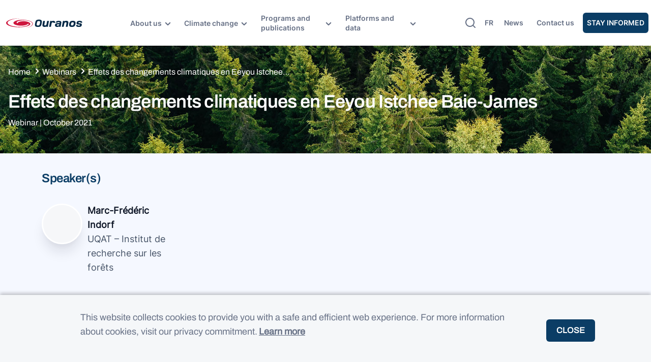

--- FILE ---
content_type: text/html; charset=UTF-8
request_url: https://www.ouranos.ca/en/webinars/effets-des-changements-climatiques-en-eeyou-istchee-baie-james
body_size: 50551
content:
<!DOCTYPE html>
<html lang="en" dir="ltr" prefix="content: http://purl.org/rss/1.0/modules/content/  dc: http://purl.org/dc/terms/  foaf: http://xmlns.com/foaf/0.1/  og: http://ogp.me/ns#  rdfs: http://www.w3.org/2000/01/rdf-schema#  schema: http://schema.org/  sioc: http://rdfs.org/sioc/ns#  sioct: http://rdfs.org/sioc/types#  skos: http://www.w3.org/2004/02/skos/core#  xsd: http://www.w3.org/2001/XMLSchema# ">
  <head>
    <meta charset="utf-8" />
<link rel="canonical" href="https://www.ouranos.ca/en/webinars/effets-des-changements-climatiques-en-eeyou-istchee-baie-james" />
<meta property="og:site_name" content="Ouranos" />
<meta property="og:url" content="https://www.ouranos.ca/en/webinars/effets-des-changements-climatiques-en-eeyou-istchee-baie-james" />
<meta property="og:title" content="Effets des changements climatiques en Eeyou Istchee Baie-James" />
<meta property="og:image" content="https://www.ouranos.ca/themes/custom/ouranos/assets/images/ouranos-logo.png" />
<meta name="twitter:card" content="summary_large_image" />
<meta name="twitter:title" content="Effets des changements climatiques en Eeyou Istchee Baie-James" />
<meta name="Generator" content="Drupal 10 (https://www.drupal.org)" />
<meta name="MobileOptimized" content="width" />
<meta name="HandheldFriendly" content="true" />
<meta name="viewport" content="width=device-width, initial-scale=1.0" />
<link rel="icon" href="/themes/custom/ouranos/favicon.ico" type="image/vnd.microsoft.icon" />
<link rel="alternate" hreflang="en" href="https://www.ouranos.ca/en/webinars/effets-des-changements-climatiques-en-eeyou-istchee-baie-james" />
<link rel="alternate" hreflang="fr" href="https://www.ouranos.ca/fr/webinaires/effets-des-changements-climatiques-en-eeyou-istchee-baie-james" />

    <title>Effets des changements climatiques en Eeyou Istchee Baie-James | Ouranos</title>
    <link rel="stylesheet" media="all" href="/sites/default/files/css/css___W5nsjRnHGquR9XLnm5vwQZIoMqGy2r8GNU79lBsJs.css?delta=0&amp;language=en&amp;theme=ouranos&amp;include=[base64]" />
<link rel="stylesheet" media="all" href="/sites/default/files/css/css_v8ZK5W52BNPYfvTioqINSHzbDESV3DBTn3bNZx1Ooh0.css?delta=1&amp;language=en&amp;theme=ouranos&amp;include=[base64]" />

    <script type="application/json" data-drupal-selector="drupal-settings-json">{"path":{"baseUrl":"\/","pathPrefix":"en\/","currentPath":"node\/762","currentPathIsAdmin":false,"isFront":false,"currentLanguage":"en"},"pluralDelimiter":"\u0003","suppressDeprecationErrors":true,"gtag":{"tagId":"","consentMode":false,"otherIds":[],"events":[],"additionalConfigInfo":[]},"ajaxPageState":{"libraries":"[base64]","theme":"ouranos","theme_token":null},"ajaxTrustedUrl":{"\/en\/recherche":true},"gtm":{"tagId":null,"settings":{"data_layer":"dataLayer","include_classes":false,"allowlist_classes":"","blocklist_classes":"","include_environment":false,"environment_id":"","environment_token":""},"tagIds":["GTM-T3L9FCWS"]},"eu_cookie_compliance":{"cookie_policy_version":"1.0.0","popup_enabled":true,"popup_agreed_enabled":false,"popup_hide_agreed":false,"popup_clicking_confirmation":false,"popup_scrolling_confirmation":false,"popup_html_info":"\u003Cdiv aria-labelledby=\u0022popup-text\u0022  class=\u0022eu-cookie-compliance-banner eu-cookie-compliance-banner-info eu-cookie-compliance-banner--default\u0022\u003E\n  \u003Cdiv class=\u0022popup-content info eu-cookie-compliance-content\u0022\u003E\n        \u003Cdiv id=\u0022popup-text\u0022 class=\u0022eu-cookie-compliance-message\u0022 role=\u0022document\u0022\u003E\n      \u003Cp\u003EThis website collects cookies to provide you with a safe and efficient web experience. For more information about cookies, visit our privacy commitment.\u003C\/p\u003E\n              \u003Cbutton type=\u0022button\u0022 class=\u0022find-more-button eu-cookie-compliance-more-button\u0022\u003ELearn more\u003C\/button\u003E\n          \u003C\/div\u003E\n\n    \n    \u003Cdiv id=\u0022popup-buttons\u0022 class=\u0022eu-cookie-compliance-buttons\u0022\u003E\n            \u003Cbutton type=\u0022button\u0022 class=\u0022agree-button eu-cookie-compliance-default-button\u0022\u003EClose\u003C\/button\u003E\n          \u003C\/div\u003E\n  \u003C\/div\u003E\n\u003C\/div\u003E","use_mobile_message":false,"mobile_popup_html_info":"\u003Cdiv aria-labelledby=\u0022popup-text\u0022  class=\u0022eu-cookie-compliance-banner eu-cookie-compliance-banner-info eu-cookie-compliance-banner--default\u0022\u003E\n  \u003Cdiv class=\u0022popup-content info eu-cookie-compliance-content\u0022\u003E\n        \u003Cdiv id=\u0022popup-text\u0022 class=\u0022eu-cookie-compliance-message\u0022 role=\u0022document\u0022\u003E\n      \n              \u003Cbutton type=\u0022button\u0022 class=\u0022find-more-button eu-cookie-compliance-more-button\u0022\u003ELearn more\u003C\/button\u003E\n          \u003C\/div\u003E\n\n    \n    \u003Cdiv id=\u0022popup-buttons\u0022 class=\u0022eu-cookie-compliance-buttons\u0022\u003E\n            \u003Cbutton type=\u0022button\u0022 class=\u0022agree-button eu-cookie-compliance-default-button\u0022\u003EClose\u003C\/button\u003E\n          \u003C\/div\u003E\n  \u003C\/div\u003E\n\u003C\/div\u003E","mobile_breakpoint":768,"popup_html_agreed":false,"popup_use_bare_css":true,"popup_height":"auto","popup_width":"100%","popup_delay":1000,"popup_link":"https:\/\/www.ouranos.ca\/en\/privacy","popup_link_new_window":true,"popup_position":false,"fixed_top_position":true,"popup_language":"en","store_consent":false,"better_support_for_screen_readers":false,"cookie_name":"","reload_page":false,"domain":"","domain_all_sites":false,"popup_eu_only":false,"popup_eu_only_js":false,"cookie_lifetime":1,"cookie_session":0,"set_cookie_session_zero_on_disagree":0,"disagree_do_not_show_popup":false,"method":"default","automatic_cookies_removal":true,"allowed_cookies":"","withdraw_markup":"\u003Cbutton type=\u0022button\u0022 class=\u0022eu-cookie-withdraw-tab\u0022\u003EParam\u00e8tres de confidentialit\u00e9\u003C\/button\u003E\n\u003Cdiv aria-labelledby=\u0022popup-text\u0022 class=\u0022eu-cookie-withdraw-banner\u0022\u003E\n  \u003Cdiv class=\u0022popup-content info eu-cookie-compliance-content\u0022\u003E\n    \u003Cdiv id=\u0022popup-text\u0022 class=\u0022eu-cookie-compliance-message\u0022 role=\u0022document\u0022\u003E\n      \u003Ch2\u003EWe use cookies on this site to enhance your user experience\u003C\/h2\u003E\u003Cp\u003EYou have given your consent for us to set cookies.\u003C\/p\u003E\n    \u003C\/div\u003E\n    \u003Cdiv id=\u0022popup-buttons\u0022 class=\u0022eu-cookie-compliance-buttons\u0022\u003E\n      \u003Cbutton type=\u0022button\u0022 class=\u0022eu-cookie-withdraw-button \u0022\u003EWithdraw consent\u003C\/button\u003E\n    \u003C\/div\u003E\n  \u003C\/div\u003E\n\u003C\/div\u003E","withdraw_enabled":false,"reload_options":0,"reload_routes_list":"","withdraw_button_on_info_popup":false,"cookie_categories":[],"cookie_categories_details":[],"enable_save_preferences_button":true,"cookie_value_disagreed":"0","cookie_value_agreed_show_thank_you":"1","cookie_value_agreed":"2","containing_element":"body","settings_tab_enabled":false,"olivero_primary_button_classes":"","olivero_secondary_button_classes":"","close_button_action":"close_banner","open_by_default":true,"modules_allow_popup":true,"hide_the_banner":false,"geoip_match":true,"unverified_scripts":[]},"user":{"uid":0,"permissionsHash":"dad13d2f60c8b1dad123d239dbfc21115ceca57470a9e7065bc5ac97ae1e0c36"}}</script>
<script src="/core/misc/drupalSettingsLoader.js?v=10.5.6"></script>
<script src="/modules/contrib/google_tag/js/gtag.js?t6ycp5"></script>
<script src="/modules/contrib/google_tag/js/gtm.js?t6ycp5"></script>

  </head>
  <body class="path-node page-node-type-page-detaillee">
        <a href="#main-content" class="visually-hidden focusable skip-link">
      Skip to main content
    </a>
    <noscript><iframe src="https://www.googletagmanager.com/ns.html?id=GTM-T3L9FCWS"
                  height="0" width="0" style="display:none;visibility:hidden"></iframe></noscript>

      <div class="dialog-off-canvas-main-canvas" data-off-canvas-main-canvas>
    
<div class="layout-container">
  <header class="header-shadow" role="banner">
  <div class="container-fluid">
    <div class="row align-items-center justify-content-between position-relative h-100">
      <div class="col-1 d-xl-none">
        <a href="#" class="hamburger-menu"></a>
      </div>
      <div class="logo w-auto">
            <a href="/en" rel="home" class="site-logo">
      <img src="/themes/custom/ouranos/ouranos.svg" alt="Home" />
    </a>
  
      </div>
      <div class="mobile-menu w-auto h-90px">
        <nav role="navigation" aria-labelledby="block-ouranos-main-menu-menu" id="block-ouranos-main-menu" class="block block-menu navigation menu--main">
            
  <h2 class="visually-hidden" id="block-ouranos-main-menu-menu">Main navigation</h2>
  

        
  
    
              <ul class="menu-level-0" data-ref="0">
    
                
      
                    
      
              <li class="has-child">
      
              <span>About us</span>

                                <div class="mega-menu">
        <div class="left-side d-none d-xl-block">
                                  
              <div class="block-left-level-1">
  <h6>Consortium on Regional Climatology and Adaptation to Climate Change</h6>
  <p>Learn more about the people and goals that guide our vision</p>
</div>

                                              
              <div class="block-left-level-1">
  <h6></h6>
  <p></p>
</div>

                                              
              <div class="block-left-level-1">
  <h6></h6>
  <p></p>
</div>

                                              
              <div class="block-left-level-1">
  <h6></h6>
  <p></p>
</div>

                                              
              <div class="block-left-level-1">
  <h6></h6>
  <p></p>
</div>

                                              
              <div class="block-left-level-1">
  <h6></h6>
  <p></p>
</div>

                              </div>
        <ul class="menu-level-1" data-ref="1">
          <button class="mobile-btn-back"></button>
    
                
      
      
              <h6 class="parent-title">About us</h6>
              
              <li class="has-child">
      
              <span>Who we are</span>

                                <ul class="menu-level-2" data-ref="2">
        <button class="mobile-btn-back"></button>
    
                
      
      
      
                        <h6 class="parent-title">Who we are</h6>
                <li class="menu-item">
      
              <a href="/en/mission-vision-et-valeurs" data-drupal-link-system-path="node/648">Mission and vision</a>

              </li>
                
      
      
      
                        <h6 class="parent-title">Who we are</h6>
                <li class="menu-item">
      
              <a href="/en/governance" data-drupal-link-system-path="node/2235">Governance</a>

              </li>
                
      
      
      
                        <h6 class="parent-title">Who we are</h6>
                <li class="menu-item">
      
              <a href="/en/partenaires" data-drupal-link-system-path="node/650">Partners</a>

              </li>
                
      
      
      
                        <h6 class="parent-title">Who we are</h6>
                <li class="menu-item">
      
              <a href="/en/annual-reports" data-drupal-link-system-path="node/1235">Rapports annuels</a>

              </li>
                
      
      
      
                        <h6 class="parent-title">Who we are</h6>
                <li class="menu-item">
      
              <a href="/en/collaborer-avec-ouranos" data-drupal-link-system-path="node/649">Collaborate with Ouranos</a>

              </li>
    
          </ul>
        
              </li>
                
      
      
              <h6 class="parent-title">Who we are</h6>
              
                      <li>
      
              <a href="/en/notre-histoire" data-drupal-link-system-path="node/887">Our story</a>

              </li>
                
      
      
              <h6 class="parent-title">Our story</h6>
              
              <li class="has-child">
      
              <span>Our team</span>

                                <ul class="menu-level-2" data-ref="2">
        <button class="mobile-btn-back"></button>
    
                
      
      
      
                        <h6 class="parent-title">Our team</h6>
                <li class="menu-item">
      
              <a href="/en/equipe" data-drupal-link-system-path="node/507">Ouranos team</a>

              </li>
                
      
      
      
                        <h6 class="parent-title">Our team</h6>
                <li class="menu-item">
      
              <a href="/en/structure" data-drupal-link-system-path="node/809">Structure</a>

              </li>
    
          </ul>
        
              </li>
                
      
      
              <h6 class="parent-title">Our team</h6>
              
                      <li>
      
              <a href="/en/press-room" data-drupal-link-system-path="node/942">Media resources</a>

              </li>
                
      
      
              <h6 class="parent-title">Media resources</h6>
              
                      <li>
      
              <a href="/en/jobs" data-drupal-link-system-path="node/811">Job opportunities</a>

              </li>
                
      
      
              <h6 class="parent-title">Job opportunities</h6>
              
                      <li>
      
              <a href="/en/real-decoste-scholarship-climate-change" data-drupal-link-system-path="node/980">Réal-Decoste Scholarship</a>

              </li>
    
            </ul>
        <div class="right-side d-none d-xl-block">
          
<div class="views-element-container">
  <div class="view view-nouvelle-mega-menu view-id-nouvelle_mega_menu view-display-id-block_mega_menu js-view-dom-id-e23d02e08e31086ff7c47af65489e944d82182badd5f24e166c6c13dbc01a59e">
  
    
      
      <div class="view-content">
          <div class="views-row"><div class="views-field views-field-body"><div class="field-content"><img src="/sites/default/files/inline-images/banniere_megamenu_ems_en.png" data-entity-uuid="f89608be-b5af-401e-bc1f-702b4543542f" data-entity-type="file" width="333" height="205" loading="lazy"><p class="text-align-center">&nbsp;</p><p class="text-align-center"><a class="btn btn-blue" href="https://www.ouranos.ca/en/finding-solutions">watch our new video series</a></p></div></div></div>

    </div>
  
          </div>

</div>

        </div>
      </div>
        
              </li>
                
      
                    
      
              <li class="has-child">
      
              <span>Climate change</span>

                                <div class="mega-menu">
        <div class="left-side d-none d-xl-block">
                                  
              <div class="block-left-level-1">
  <h6>To better understand climatology and adaptation to climate change</h6>
  <p>From climate change, to impacts and vulnerabilities, to adaptation solutions.</p>
</div>

                                              
              <div class="block-left-level-1">
  <h6></h6>
  <p></p>
</div>

                                              
              <div class="block-left-level-1">
  <h6></h6>
  <p></p>
</div>

                                              
              <div class="block-left-level-1">
  <h6></h6>
  <p></p>
</div>

                                              
              <div class="block-left-level-1">
  <h6></h6>
  <p></p>
</div>

                                              
              <div class="block-left-level-1">
  <h6></h6>
  <p></p>
</div>

                                              
              <div class="block-left-level-1">
  <h6></h6>
  <p></p>
</div>

                              </div>
        <ul class="menu-level-1" data-ref="1">
          <button class="mobile-btn-back"></button>
    
                
      
      
              <h6 class="parent-title">Climate change</h6>
              
              <li class="has-child">
      
              <span>Understanding climate change</span>

                                <ul class="menu-level-2" data-ref="2">
        <button class="mobile-btn-back"></button>
    
                
      
      
      
                        <h6 class="parent-title">Understanding climate change</h6>
                <li class="menu-item">
      
              <a href="/en/science-du-climat-evolution-climat" data-drupal-link-system-path="node/1128">Climate science</a>

              </li>
                
      
      
      
                        <h6 class="parent-title">Understanding climate change</h6>
                <li class="menu-item">
      
              <a href="/en/attenuation-adaptation" data-drupal-link-system-path="node/1097">Adaptation science</a>

              </li>
                
      
      
      
                        <h6 class="parent-title">Understanding climate change</h6>
                <li class="menu-item">
      
              <a href="/en/understanding-climate-concepts" data-drupal-link-system-path="node/1965">Climate concepts</a>

              </li>
    
          </ul>
        
              </li>
                
      
      
              <h6 class="parent-title">Understanding climate change</h6>
              
                      <li>
      
              <a href="/en/climate-phenomena" data-drupal-link-system-path="node/1793">Climate phenomena</a>

              </li>
                
      
      
              <h6 class="parent-title">Climate phenomena</h6>
              
                      <li>
      
              <a href="/en/topics-of-interest" data-drupal-link-system-path="node/2016">Topics of interest</a>

              </li>
                
      
      
              <h6 class="parent-title">Topics of interest</h6>
              
              <li class="has-child">
      
              <a href="/en/special-dossiers" data-drupal-link-system-path="node/2099">Special dossiers</a>

                                <ul class="menu-level-2" data-ref="2">
        <button class="mobile-btn-back"></button>
    
                
      
      
      
                        <h6 class="parent-title">Special dossiers</h6>
                <li class="menu-item">
      
              <a href="/en/special-dossiers/indigenous-perspectives-introduction" data-drupal-link-system-path="node/2082">Indigenous Perspectives</a>

              </li>
                
      
      
      
                        <h6 class="parent-title">Special dossiers</h6>
                <li class="menu-item">
      
              <a href="/en/special-dossiers/social-inequality-introduction" data-drupal-link-system-path="node/2351">Social inequalities</a>

              </li>
    
          </ul>
        
              </li>
                
      
      
              <h6 class="parent-title">Special dossiers</h6>
              
              <li class="has-child">
      
              <a href="/en/video-capsules/overview" data-drupal-link-system-path="node/2172">Video capsules</a>

                                <ul class="menu-level-2" data-ref="2">
        <button class="mobile-btn-back"></button>
    
                
      
      
      
                        <h6 class="parent-title">Video capsules</h6>
                <li class="menu-item">
      
              <a href="/en/video-capsules/overview" data-drupal-link-system-path="node/2172">Overview</a>

              </li>
                
      
      
      
                        <h6 class="parent-title">Video capsules</h6>
                <li class="menu-item">
      
              <a href="/en/video-capsules/finding-solutions" data-drupal-link-system-path="node/2298">Finding solutions</a>

              </li>
                
      
      
      
                        <h6 class="parent-title">Video capsules</h6>
                <li class="menu-item">
      
              <a href="/en/video-capsules/open-water-flooding-climate-change" data-drupal-link-system-path="node/2266">Open-water flooding</a>

              </li>
    
          </ul>
        
              </li>
                
      
      
              <h6 class="parent-title">Video capsules</h6>
              
              <li class="has-child">
      
              <span>Training activities</span>

                                <ul class="menu-level-2" data-ref="2">
        <button class="mobile-btn-back"></button>
    
                
      
      
      
                        <h6 class="parent-title">Training activities</h6>
                <li class="menu-item">
      
              <a href="/en/training-activities" data-drupal-link-system-path="node/2247">Training activities</a>

              </li>
                
      
      
      
                        <h6 class="parent-title">Training activities</h6>
                <li class="menu-item">
      
              <a href="/en/webinaires-programmation" data-drupal-link-system-path="node/2424">Webinars</a>

              </li>
                
      
      
      
                        <h6 class="parent-title">Training activities</h6>
                <li class="menu-item">
      
              <a href="/en/training-in-partnership" data-drupal-link-system-path="node/2116">Training in partnership</a>

              </li>
    
          </ul>
        
              </li>
                
      
      
              <h6 class="parent-title">Training activities</h6>
              
                      <li>
      
              <a href="/en/node/2359" data-drupal-link-system-path="node/2359">Symposium</a>

              </li>
    
            </ul>
        <div class="right-side d-none d-xl-block">
          
<div class="views-element-container">
  <div class="view view-nouvelle-mega-menu view-id-nouvelle_mega_menu view-display-id-block_mega_menu js-view-dom-id-5f64c6cd8670bc0e724be7c6734a7d565fc27cfee11e8736d6f65b4d3abd9d04">
  
    
      
      <div class="view-content">
          <div class="views-row"><div class="views-field views-field-body"><div class="field-content"><img src="/sites/default/files/inline-images/banniere_megamenu_ems_en.png" data-entity-uuid="f89608be-b5af-401e-bc1f-702b4543542f" data-entity-type="file" width="333" height="205" loading="lazy"><p class="text-align-center">&nbsp;</p><p class="text-align-center"><a class="btn btn-blue" href="https://www.ouranos.ca/en/finding-solutions">watch our new video series</a></p></div></div></div>

    </div>
  
          </div>

</div>

        </div>
      </div>
        
              </li>
                
      
                    
      
              <li class="has-child">
      
              <span>Programs and publications</span>

                                <div class="mega-menu">
        <div class="left-side d-none d-xl-block">
                                  
              <div class="block-left-level-1">
  <h6>Accelerating adaptation to climate change</h6>
  <p>A scientific programming to facilitate decision-making and action</p>
</div>

                                              
              <div class="block-left-level-1">
  <h6></h6>
  <p></p>
</div>

                                              
              <div class="block-left-level-1">
  <h6></h6>
  <p></p>
</div>

                              </div>
        <ul class="menu-level-1" data-ref="1">
          <button class="mobile-btn-back"></button>
    
                
      
      
              <h6 class="parent-title">Programs and publications</h6>
              
              <li class="has-child">
      
              <span>Scientific programs</span>

                                <ul class="menu-level-2" data-ref="2">
        <button class="mobile-btn-back"></button>
    
                
      
      
      
                        <h6 class="parent-title">Scientific programs</h6>
                <li class="menu-item">
      
              <a href="/en/2020-2028-program-scsc" data-drupal-link-system-path="node/735">Climate science and climate services</a>

              </li>
                
      
      
      
                        <h6 class="parent-title">Scientific programs</h6>
                <li class="menu-item">
      
              <a href="/en/programmation-2020-2028-adaptation" data-drupal-link-system-path="node/724">Adaptation priorities</a>

              </li>
    
          </ul>
        
              </li>
                
      
      
              <h6 class="parent-title">Scientific programs</h6>
              
              <li class="has-child">
      
              <span>Scientific publications</span>

                                <ul class="menu-level-2" data-ref="2">
        <button class="mobile-btn-back"></button>
    
                
      
      
      
                        <h6 class="parent-title">Scientific publications</h6>
                <li class="menu-item">
      
              <a href="/en/scientific-articles" data-drupal-link-system-path="node/2154">Scientific articles</a>

              </li>
                
      
      
      
                        <h6 class="parent-title">Scientific publications</h6>
                <li class="menu-item">
      
              <a href="/en/syntheses-of-knowledge" data-drupal-link-system-path="node/1949">Syntheses of knowledge</a>

              </li>
    
          </ul>
        
              </li>
                
      
      
              <h6 class="parent-title">Scientific publications</h6>
              
                      <li>
      
              <a href="/en/projects-publications" data-drupal-link-system-path="node/867">Search projects and publications</a>

              </li>
    
            </ul>
        <div class="right-side d-none d-xl-block">
          
<div class="views-element-container">
  <div class="view view-nouvelle-mega-menu view-id-nouvelle_mega_menu view-display-id-block_mega_menu js-view-dom-id-fef726574fa272d18f762d75126a216756840401f5bbb051a073505ca50190a9">
  
    
      
      <div class="view-content">
          <div class="views-row"><div class="views-field views-field-body"><div class="field-content"><img src="/sites/default/files/inline-images/banniere_megamenu_ems_en.png" data-entity-uuid="f89608be-b5af-401e-bc1f-702b4543542f" data-entity-type="file" width="333" height="205" loading="lazy"><p class="text-align-center">&nbsp;</p><p class="text-align-center"><a class="btn btn-blue" href="https://www.ouranos.ca/en/finding-solutions">watch our new video series</a></p></div></div></div>

    </div>
  
          </div>

</div>

        </div>
      </div>
        
              </li>
                
      
                    
      
              <li class="has-child">
      
              <span>Platforms and data</span>

                                <div class="mega-menu">
        <div class="left-side d-none d-xl-block">
                                  
              <div class="block-left-level-1">
  <h6>Tools to Take Action</h6>
  <p>Discover the platforms to follow the evolution of climate and support adaptation actions</p>
</div>

                                              
              <div class="block-left-level-1">
  <h6></h6>
  <p></p>
</div>

                                              
              <div class="block-left-level-1">
  <h6></h6>
  <p></p>
</div>

                                              
              <div class="block-left-level-1">
  <h6></h6>
  <p></p>
</div>

                                              
              <div class="block-left-level-1">
  <h6></h6>
  <p></p>
</div>

                              </div>
        <ul class="menu-level-1" data-ref="1">
          <button class="mobile-btn-back"></button>
    
                
      
      
              <h6 class="parent-title">Platforms and data</h6>
              
                      <li>
      
              <a href="/en/which-platform-use" data-drupal-link-system-path="node/935">Which platform to use?</a>

              </li>
                
      
      
              <h6 class="parent-title">Which platform to use?</h6>
              
                      <li>
      
              <a href="/en/ouranos-climate-data" data-drupal-link-system-path="node/2174">Ouranos&#039; climate data</a>

              </li>
                
        			  		
      
              <h6 class="parent-title">Ouranos&#039; climate data</h6>
              
                      <li class="external-link">
      
              <a href="https://portraits.ouranos.ca/en/">Climate Portraits | Ouranos</a>

              </li>
                
        			  		
      
              <h6 class="parent-title">Climate Portraits | Ouranos</h6>
              
                      <li class="external-link">
      
              <a href="https://pavics.ouranos.ca/">PAVICS | Ouranos</a>

              </li>
                
      
      
              <h6 class="parent-title">PAVICS | Ouranos</h6>
              
              <li class="has-child">
      
              <span>Other platforms</span>

                                <ul class="menu-level-2" data-ref="2">
        <button class="mobile-btn-back"></button>
    
                
        			  		
      
      
                        <h6 class="parent-title">Other platforms</h6>
                <li class="menu-item external-link">
      
              <a href="https://donneesclimatiques.ca/">Canadian Climate Portal | CCCS</a>

              </li>
                
        			  		
      
      
                        <h6 class="parent-title">Other platforms</h6>
                <li class="menu-item external-link">
      
              <a href="https://cehq.gouv.qc.ca/atlas-hydroclimatique/">The Hydroclimatic Atlas | MELCCFP</a>

              </li>
    
          </ul>
        
              </li>
    
            </ul>
        <div class="right-side d-none d-xl-block">
          
<div class="views-element-container">
  <div class="view view-nouvelle-mega-menu view-id-nouvelle_mega_menu view-display-id-block_mega_menu js-view-dom-id-f5306c7ba99d0bc2b5434cf5e1a5d1eac5b9b37ddc573f3afb688596640d0a55">
  
    
      
      <div class="view-content">
          <div class="views-row"><div class="views-field views-field-body"><div class="field-content"><img src="/sites/default/files/inline-images/banniere_megamenu_ems_en.png" data-entity-uuid="f89608be-b5af-401e-bc1f-702b4543542f" data-entity-type="file" width="333" height="205" loading="lazy"><p class="text-align-center">&nbsp;</p><p class="text-align-center"><a class="btn btn-blue" href="https://www.ouranos.ca/en/finding-solutions">watch our new video series</a></p></div></div></div>

    </div>
  
          </div>

</div>

        </div>
      </div>
        
              </li>
    
          </ul>
        





  </nav>


        <div class="lang-switch d-xl-none">
    			<ul class="language-switcher-language-url"><li hreflang="fr" data-drupal-link-system-path="node/762" class="fr"><a href="/fr/webinaires/effets-des-changements-climatiques-en-eeyou-istchee-baie-james" class="language-link" hreflang="fr" data-drupal-link-system-path="node/762">fr</a></li></ul>
    		</div>
        <div class="second_menu d-xl-none">
          <nav role="navigation" aria-labelledby="block-navigationsecondaire-menu" id="block-navigationsecondaire" class="block block-menu navigation menu--navigation-secondaire">
            
  <h2 class="visually-hidden" id="block-navigationsecondaire-menu">Navigation secondaire</h2>
  

        
              <ul class="menu">
                    <li class="menu-item">
        <a href="/en/news" data-drupal-link-system-path="node/895">News</a>
              </li>
                <li class="menu-item">
        <a href="/en/contact-us" data-drupal-link-system-path="node/1810">Contact us</a>
              </li>
                <li class="menu-item">
        <a href="/en/stay-informed" data-drupal-link-system-path="node/990">Stay informed</a>
              </li>
        </ul>
  


  </nav>

        </div>

      </div>
      <div class="w-auto d-flex align-items-center p-0">
        <div class="search-button me-2">
          <span class="separator"></span>
          <button id="search-header-glass" class="search"></button>
        </div>
        <div class="lang-switch w-auto d-none d-xl-flex p-0">
    			<ul class="language-switcher-language-url"><li hreflang="fr" data-drupal-link-system-path="node/762" class="fr"><a href="/fr/webinaires/effets-des-changements-climatiques-en-eeyou-istchee-baie-james" class="language-link" hreflang="fr" data-drupal-link-system-path="node/762">fr</a></li></ul>
    		</div>
        <div class="second_menu w-auto d-none d-xl-flex">
          <nav role="navigation" aria-labelledby="block-navigationsecondaire-menu" id="block-navigationsecondaire" class="block block-menu navigation menu--navigation-secondaire">
            
  <h2 class="visually-hidden" id="block-navigationsecondaire-menu">Navigation secondaire</h2>
  

        
              <ul class="menu">
                    <li class="menu-item">
        <a href="/en/news" data-drupal-link-system-path="node/895">News</a>
              </li>
                <li class="menu-item">
        <a href="/en/contact-us" data-drupal-link-system-path="node/1810">Contact us</a>
              </li>
                <li class="menu-item">
        <a href="/en/stay-informed" data-drupal-link-system-path="node/990">Stay informed</a>
              </li>
        </ul>
  


  </nav>

        </div>
      </div>
    </div>
  </div>

  <div id="search-scrim"></div>
<div class="views-element-container block block-search container-inline" id="block-views-block-recherche-globale-block-1">
  
    
     <div class="searchbar" id="searchbar">
    <div class="js-btn-clear btn-clear"></div>
    
<div>
  <div class="view view-recherche-globale view-id-recherche_globale view-display-id-block_1 js-view-dom-id-3255662016f9d88ab08f084cd755bf447add396f70c72a3a4f08ffcaf5ed1ff9">
  
    
      <div class="view-header">
      Affichage de 1 - 1 sur 471
    </div>
        <div class="view-filters">
      <form class="views-exposed-form bef-exposed-form block-form-page-recherche-globale" path="/en/projects-publications" data-drupal-selector="views-exposed-form-recherche-globale-block-1" action="/en/recherche" method="get" id="views-exposed-form-recherche-globale-block-1" accept-charset="UTF-8">
	<div class="form--inline clearfix">
  <div class="js-form-item form-item js-form-type-textfield form-type-textfield js-form-item-search-api-fulltext form-item-search-api-fulltext">
			<div>
			
		</div>
			<input data-drupal-selector="edit-search-api-fulltext" type="text" id="edit-search-api-fulltext" name="search_api_fulltext" value="" size="30" maxlength="128" placeholder="Search for a keyword" class="form-text" />

			</div>

<div data-drupal-selector="edit-actions" class="form-actions js-form-wrapper form-wrapper" id="edit-actions">
  <input data-drupal-selector="edit-submit-recherche-globale" type="submit" id="edit-submit-recherche-globale" value="Search" class="button js-form-submit form-submit" />

</div>

</div>

	<span class="btn button js-form-submit advanced-search" id="advanced-search-bar-btn" href="/en/projects-publications">
		<span>
			Projects & Publications
		</span>
	</span>
</form>

    </div>
    
      <div class="view-content">
        
  <div class="views-row row-global-search">
    1868
  </div>

    </div>
  
          </div>

</div>

</div>
  </div>

</header>

  <main role="main">
    <a id="main-content" tabindex="-1"></a>
    <div class="layout-content">
        <div class="region region-content">
    <div data-drupal-messages-fallback class="hidden"></div>
<div id="block-ouranos-content" class="block block-system block-system-main-block">
  
    
      
<article about="/en/webinars/effets-des-changements-climatiques-en-eeyou-istchee-baie-james" class="node node--type-page-detaillee node--view-mode-full">

  
    

  
  <div class="node__content">
      <div class="layout layout--onecol">
    <div  class="layout__region layout__region--content">
      <div class="block block-ctools block-entity-viewnode">
  
    
      

  
<div class="hero">
  <div class="header header_type_dark"  style="background-image: url('/sites/default/files/2022-07/cc-webinaire-baie-james.jpg')" >
    <div class="overlay"></div>

    <div class="header__content">
      <div class="header__content__breadcrumb mb-4">
        <div class="block block-system block-system-breadcrumb-block">
  
    
        <nav class="breadcrumb" role="navigation" aria-labelledby="system-breadcrumb">
    <h2 id="system-breadcrumb" class="visually-hidden">Breadcrumb</h2>
    <ol>
              <li>
                      <a href="/en">Home</a>
                  </li>
              <li>
                      <a href="/en/webinars">Webinars</a>
                  </li>
              <li>
                      Effets des changements climatiques en Eeyou Istchee…
                  </li>
          </ol>
  </nav>

  </div>

      </div>
      <div class="header__content__title_body">
        <div class="header__content__title mb-2"><h1 class="h4"><span class="field field--name-title field--type-string field--label-hidden">Effets des changements climatiques en Eeyou Istchee Baie-James</span>
</h1></div>
        <div class="header__content__body">
            <div class="field field--name-field-subtitle field--type-string field--label-hidden field__item">Webinar | October 2021</div>
      </div>
      </div>
    </div>
  </div>
</div>

  </div>

    </div>
  </div>
<div  class="section-light-blue bg-color _none"><div  class="container">  
  <div  class="layout row no-gutters layout-builder__layout">
    
                        <div  class="col-12">
          

<div class="block block-block-content block-block-content4c6ede5c-5e4c-4b4b-8e03-bb6a44694aaf title-section">
	
	<h2 class="prefix-block-title bleu-royal" id="conferencier(s)--8" >
		Speaker(s)
	</h2>
	
</div>
<div class="block block-layout-builder block-inline-blockblock-team">
  
  
      
<div class="team-block">
		<div class='row'><div class='col-xl-3 col-xs-12 col-md-6'>
	<div class='person-card'>
		<div class="picture">
			<img src="/themes/custom/ouranos/dist/img//ouranos_default_profile_picture.jpg" class="rounded-circle" alt=""/>
		</div>
		<div class="detail">
			<div class="fullname">
				Marc-Frédéric Indorf
			</div>
			<div class="job-title">
				UQAT – Institut de recherche sur les forêts
			</div>
		</div>
	</div>
</div>
</div>
</div>
  </div>

        </div>
                                                                                                                                                                                              
  </div>

</div></div><div  class="_none"><div  class="container">  
  <div  class="layout row no-gutters layout-builder__layout">
    
                        <div  class="col-12">
          


<div class="block block-layout-builder block-inline-blockespacement">
  
  
  <div class="espacement"></div>
</div>

        </div>
                                                                                                                                                                                              
  </div>

</div></div><div  class="_none"><div  class="container">  
  <div  class="layout row layout-builder__layout">
    
                        <div  class="col-lg-8 col-md-12 col-12">
          


<div class="block block-layout-builder block-inline-blockespacement">
  
  
  <div class="espacement"></div>
</div>
<div>
  
    

  <div class="youtube-video">

    <iframe width="100%" height="500" src="https://www.youtube-nocookie.com/embed/3VYYvZ1_3I8?si=OqsamHPcUTKCmPcB?rel=0"  frameborder="0"  allowfullscreen></iframe>
  </div>

</div>
        </div>
                              <div  class="col-lg-4 col-md-12 col-12">
          <div class="block block-layout-builder block-inline-blockinformation">
	
		
	<div class="informations grey ">
		    <div>
    <p><strong>Description</strong></p>

<p>Nous cherchons à améliorer nos connaissances de la région afin d’explorer les scénarios possibles à l’horizon 2100 et d’identifier les enjeux climatiques et biologiques.</p>

    </div>
	</div>
</div>

        </div>
                                                                                                                                                                              
  </div>

</div></div><div  class="_none"><div  class="container">  
  <div  class="layout row layout-builder__layout">
    
                        <div  class="col-12">
          


<div class="block block-layout-builder block-inline-blockespacement">
  
  
  <div class="espacement"></div>
</div>

        </div>
                                                                                                                                                                                              
  </div>

</div></div><div  class="_none"><div  class="container">  
  <div  class="layout row layout-builder__layout">
    
                        <div  class="col-12">
           
<div class="block block-layout-builder block-inline-blockbasic">
  
    
  
            <div class="clearfix text-formatted field field--name-body field--type-text-with-summary field--label-hidden field__item"><h6>**Presentation in French**</h6>

<p>Dans un contexte de changements climatiques, les écosystèmes de la planète, dont les tourbières d’Eeyou Istchee Baie-James, Québec, Canada, sont déjà et peuvent continuer à être fortement affectés.</p>

<p>En raison de la forte présence de tourbières dans le paysage jamésien, entre 12 et 50 %, tout changement pourrait avoir des répercussions importantes sur les cycles biogéochimiques et les services écosystémiques au sein de la région.</p>

<p>Pour autant, l’état des connaissances actuelles du fonctionnement écologique et hydrologique des tourbières ne permet pas d’identifier clairement les enjeux ni la vulnérabilité de ces écosystèmes.</p>

<p>Par conséquent, ici, nous cherchons à améliorer nos connaissances de la région afin d’explorer les scénarios possibles à l’horizon 2100 et d’identifier les enjeux climatiques et biologiques.</p>

<p>D’abord, des mesures botaniques et physico-chimiques de l’eau et de la tourbe ont été réalisées dans 36 tourbières de la région afin d’établir des données de référence et de comprendre les mécanismes des tourbières de la région.</p>

<p>Ensuite, le modèle&nbsp;<em>DigiBog</em>&nbsp;a été adapté pour simuler les différentes trajectoires possibles selon 20 simulations climatiques du CIMP5 appartenant aux RCP 4.5 et 8.5. &nbsp;Les sorties montrent un assèchement général des tourbières de la région, suggérant une évolution progressive des tourbières vers des pessières à tourbe.</p>

<p>Cependant, il existe une grande incertitude liée à deux facteurs. &nbsp;D’abord, les difficultés des modèles climatiques régionalisés à simuler les précipitations. &nbsp;Puis les difficultés à mesurer et calibrer le modèle pour la conductivité hydraulique, l’évapotranspiration et la décomposition de la tourbe.</p>

<p>Malgré ces difficultés, nous avons démontré qu’il existe des seuils de basculement résultants de la réponse des tourbières aux changements de précipitations, mais plus particulièrement aux ceux des températures.</p>
</div>
      
</div>

        </div>
                                                                                                                                                                                              
  </div>

</div></div><div  class="_none"><div  class="container">  
  <div  class="layout row layout-builder__layout">
    
                        <div  class="col-12">
          


<div class="block block-layout-builder block-inline-blockespacement">
  
  
  <div class="espacement"></div>
</div>

        </div>
                                                                                                                                                                                              
  </div>

</div></div>
  </div>

</article>

  </div>

  </div>

    </div>
    
    <div class="back-to-top">
      <img src="/themes/custom/ouranos/assets/extras/svg/fi_chevron-up-white.svg" alt="button back to top"/>
    </div>
  </main>

      <footer role="contentinfo">
      <div class="region region-footer">
	<div class="container-fluid">
		<div class="row">
			<div class="col-12 col-lg-3 mb-5">
				<div id="about-copyright">
	<div class="logo"></div>
	<div class='title-logo'></div>
	<div class="logo-subtitle">
		Innovation cluster and consultation forum enabling Quebec society to better adapt to climate change.
	</div>
			<div class="logo-eco-ino-quebec-EN">&nbsp;</div>
		<div class="copyright">
		&nbsp;
		<i class="far fa-copyright"></i>
		© 2010 - 2026 All rights reserved
	</div>
</div>
			</div>
			<div class="col-12 col-lg-9" id="menu-footer">
									            
  <h2 class="visually-hidden" id="block-ouranos-footer-menu">Footer menu</h2>
  

        <div class="menu-footer-content">
              
        <div class="col-menu-footer">
      <ul>
        <li class="master-menu">
          <span>Climate change</span>
        </li>
                  <li class="child-menu">
            <a href="/en/science-du-climat-evolution-climat" data-drupal-link-system-path="node/1128">Understanding climate change</a>
          </li>
                  <li class="child-menu">
            <a href="/en/attenuation-adaptation" data-drupal-link-system-path="node/1097">Understanding adaptation science</a>
          </li>
                  <li class="child-menu">
            <a href="/en/webinars" data-drupal-link-system-path="node/689">Webinars</a>
          </li>
              </ul>
    </div>
            
        <div class="col-menu-footer">
      <ul>
        <li class="master-menu">
          <span>Programmation et publications</span>
        </li>
                  <li class="child-menu">
            <a href="/en/2020-2028-program-scsc" data-drupal-link-system-path="node/735">Climate science and climate services</a>
          </li>
                  <li class="child-menu">
            <a href="/en/programmation-2020-2028-adaptation" data-drupal-link-system-path="node/724">Adaptation priorities</a>
          </li>
                  <li class="child-menu">
            <a href="/en/projects-publications" data-drupal-link-system-path="node/867">Search projets and publications</a>
          </li>
              </ul>
    </div>
                                                                  <div class="col-menu-footer">
        <ul>
                      <li class="master-menu">
              <a href="/en/news" data-drupal-link-system-path="node/895">News</a>
            </li>
                      <li class="master-menu">
              <a href="/en/contact-us" data-drupal-link-system-path="node/1810">Contact us</a>
            </li>
                      <li class="master-menu">
              <a href="/en/jobs" data-drupal-link-system-path="node/811">Job opportunities</a>
            </li>
                      <li class="master-menu">
              <a href="/en/privacy" data-drupal-link-system-path="node/1912">Privacy</a>
            </li>
                  </ul>
      </div>
          
        <div class="col-menu-footer">
      <ul>
        <li class="master-menu">
          <span>Social</span>
        </li>
                  <li class="child-menu">
            <a href="https://www.linkedin.com/company/ouranos/">LinkedIn</a>
          </li>
                  <li class="child-menu">
            <a href="https://bsky.app/profile/ouranosqc.bsky.social">BlueSky</a>
          </li>
                  <li class="child-menu">
            <a href="https://www.youtube.com/@ouranoscc">YouTube</a>
          </li>
                  <li class="child-menu">
            <a href="https://vimeo.com/user234618216">Vimeo</a>
          </li>
              </ul>
    </div>
  

    </div>
  
							</div>
		</div>
			</div>
</div>

    </footer>
  
</div>
  </div>

    
    <script src="/modules/contrib/jquery_once/lib/jquery_3.7.1_jquery.min.js?v=3.7.1"></script>
<script src="/core/assets/vendor/once/once.min.js?v=1.0.1"></script>
<script src="/modules/contrib/jquery_once/lib/jquery-once-2.2.3/jquery.once.min.js?v=2.2.3"></script>
<script src="/core/misc/drupal.js?v=10.5.6"></script>
<script src="/core/misc/drupal.init.js?v=10.5.6"></script>
<script src="/core/assets/vendor/tabbable/index.umd.min.js?v=6.2.0"></script>
<script src="/modules/contrib/better_exposed_filters/js/better_exposed_filters.js?v=6.x"></script>
<script src="/modules/contrib/eu_cookie_compliance/js/eu_cookie_compliance.min.js?t6ycp5"></script>
<script src="/core/misc/progress.js?v=10.5.6"></script>
<script src="/core/assets/vendor/loadjs/loadjs.min.js?v=4.3.0"></script>
<script src="/core/misc/debounce.js?v=10.5.6"></script>
<script src="/core/misc/announce.js?v=10.5.6"></script>
<script src="/core/misc/message.js?v=10.5.6"></script>
<script src="/core/misc/ajax.js?v=10.5.6"></script>
<script src="/themes/contrib/stable/js/ajax.js?v=10.5.6"></script>
<script src="/modules/contrib/google_tag/js/gtag.ajax.js?t6ycp5"></script>
<script src="/themes/custom/ouranos/dist/js/ouranos.js?v=1.x"></script>

  </body>
</html>


--- FILE ---
content_type: text/html; charset=utf-8
request_url: https://www.youtube-nocookie.com/embed/3VYYvZ1_3I8?si=OqsamHPcUTKCmPcB?rel=0
body_size: 47096
content:
<!DOCTYPE html><html lang="en" dir="ltr" data-cast-api-enabled="true"><head><meta name="viewport" content="width=device-width, initial-scale=1"><script nonce="v2ymIHteLUdHAH5B5xcT2w">if ('undefined' == typeof Symbol || 'undefined' == typeof Symbol.iterator) {delete Array.prototype.entries;}</script><style name="www-roboto" nonce="FGBjOxy8yAW6zZ1m9LMr-Q">@font-face{font-family:'Roboto';font-style:normal;font-weight:400;font-stretch:100%;src:url(//fonts.gstatic.com/s/roboto/v48/KFO7CnqEu92Fr1ME7kSn66aGLdTylUAMa3GUBHMdazTgWw.woff2)format('woff2');unicode-range:U+0460-052F,U+1C80-1C8A,U+20B4,U+2DE0-2DFF,U+A640-A69F,U+FE2E-FE2F;}@font-face{font-family:'Roboto';font-style:normal;font-weight:400;font-stretch:100%;src:url(//fonts.gstatic.com/s/roboto/v48/KFO7CnqEu92Fr1ME7kSn66aGLdTylUAMa3iUBHMdazTgWw.woff2)format('woff2');unicode-range:U+0301,U+0400-045F,U+0490-0491,U+04B0-04B1,U+2116;}@font-face{font-family:'Roboto';font-style:normal;font-weight:400;font-stretch:100%;src:url(//fonts.gstatic.com/s/roboto/v48/KFO7CnqEu92Fr1ME7kSn66aGLdTylUAMa3CUBHMdazTgWw.woff2)format('woff2');unicode-range:U+1F00-1FFF;}@font-face{font-family:'Roboto';font-style:normal;font-weight:400;font-stretch:100%;src:url(//fonts.gstatic.com/s/roboto/v48/KFO7CnqEu92Fr1ME7kSn66aGLdTylUAMa3-UBHMdazTgWw.woff2)format('woff2');unicode-range:U+0370-0377,U+037A-037F,U+0384-038A,U+038C,U+038E-03A1,U+03A3-03FF;}@font-face{font-family:'Roboto';font-style:normal;font-weight:400;font-stretch:100%;src:url(//fonts.gstatic.com/s/roboto/v48/KFO7CnqEu92Fr1ME7kSn66aGLdTylUAMawCUBHMdazTgWw.woff2)format('woff2');unicode-range:U+0302-0303,U+0305,U+0307-0308,U+0310,U+0312,U+0315,U+031A,U+0326-0327,U+032C,U+032F-0330,U+0332-0333,U+0338,U+033A,U+0346,U+034D,U+0391-03A1,U+03A3-03A9,U+03B1-03C9,U+03D1,U+03D5-03D6,U+03F0-03F1,U+03F4-03F5,U+2016-2017,U+2034-2038,U+203C,U+2040,U+2043,U+2047,U+2050,U+2057,U+205F,U+2070-2071,U+2074-208E,U+2090-209C,U+20D0-20DC,U+20E1,U+20E5-20EF,U+2100-2112,U+2114-2115,U+2117-2121,U+2123-214F,U+2190,U+2192,U+2194-21AE,U+21B0-21E5,U+21F1-21F2,U+21F4-2211,U+2213-2214,U+2216-22FF,U+2308-230B,U+2310,U+2319,U+231C-2321,U+2336-237A,U+237C,U+2395,U+239B-23B7,U+23D0,U+23DC-23E1,U+2474-2475,U+25AF,U+25B3,U+25B7,U+25BD,U+25C1,U+25CA,U+25CC,U+25FB,U+266D-266F,U+27C0-27FF,U+2900-2AFF,U+2B0E-2B11,U+2B30-2B4C,U+2BFE,U+3030,U+FF5B,U+FF5D,U+1D400-1D7FF,U+1EE00-1EEFF;}@font-face{font-family:'Roboto';font-style:normal;font-weight:400;font-stretch:100%;src:url(//fonts.gstatic.com/s/roboto/v48/KFO7CnqEu92Fr1ME7kSn66aGLdTylUAMaxKUBHMdazTgWw.woff2)format('woff2');unicode-range:U+0001-000C,U+000E-001F,U+007F-009F,U+20DD-20E0,U+20E2-20E4,U+2150-218F,U+2190,U+2192,U+2194-2199,U+21AF,U+21E6-21F0,U+21F3,U+2218-2219,U+2299,U+22C4-22C6,U+2300-243F,U+2440-244A,U+2460-24FF,U+25A0-27BF,U+2800-28FF,U+2921-2922,U+2981,U+29BF,U+29EB,U+2B00-2BFF,U+4DC0-4DFF,U+FFF9-FFFB,U+10140-1018E,U+10190-1019C,U+101A0,U+101D0-101FD,U+102E0-102FB,U+10E60-10E7E,U+1D2C0-1D2D3,U+1D2E0-1D37F,U+1F000-1F0FF,U+1F100-1F1AD,U+1F1E6-1F1FF,U+1F30D-1F30F,U+1F315,U+1F31C,U+1F31E,U+1F320-1F32C,U+1F336,U+1F378,U+1F37D,U+1F382,U+1F393-1F39F,U+1F3A7-1F3A8,U+1F3AC-1F3AF,U+1F3C2,U+1F3C4-1F3C6,U+1F3CA-1F3CE,U+1F3D4-1F3E0,U+1F3ED,U+1F3F1-1F3F3,U+1F3F5-1F3F7,U+1F408,U+1F415,U+1F41F,U+1F426,U+1F43F,U+1F441-1F442,U+1F444,U+1F446-1F449,U+1F44C-1F44E,U+1F453,U+1F46A,U+1F47D,U+1F4A3,U+1F4B0,U+1F4B3,U+1F4B9,U+1F4BB,U+1F4BF,U+1F4C8-1F4CB,U+1F4D6,U+1F4DA,U+1F4DF,U+1F4E3-1F4E6,U+1F4EA-1F4ED,U+1F4F7,U+1F4F9-1F4FB,U+1F4FD-1F4FE,U+1F503,U+1F507-1F50B,U+1F50D,U+1F512-1F513,U+1F53E-1F54A,U+1F54F-1F5FA,U+1F610,U+1F650-1F67F,U+1F687,U+1F68D,U+1F691,U+1F694,U+1F698,U+1F6AD,U+1F6B2,U+1F6B9-1F6BA,U+1F6BC,U+1F6C6-1F6CF,U+1F6D3-1F6D7,U+1F6E0-1F6EA,U+1F6F0-1F6F3,U+1F6F7-1F6FC,U+1F700-1F7FF,U+1F800-1F80B,U+1F810-1F847,U+1F850-1F859,U+1F860-1F887,U+1F890-1F8AD,U+1F8B0-1F8BB,U+1F8C0-1F8C1,U+1F900-1F90B,U+1F93B,U+1F946,U+1F984,U+1F996,U+1F9E9,U+1FA00-1FA6F,U+1FA70-1FA7C,U+1FA80-1FA89,U+1FA8F-1FAC6,U+1FACE-1FADC,U+1FADF-1FAE9,U+1FAF0-1FAF8,U+1FB00-1FBFF;}@font-face{font-family:'Roboto';font-style:normal;font-weight:400;font-stretch:100%;src:url(//fonts.gstatic.com/s/roboto/v48/KFO7CnqEu92Fr1ME7kSn66aGLdTylUAMa3OUBHMdazTgWw.woff2)format('woff2');unicode-range:U+0102-0103,U+0110-0111,U+0128-0129,U+0168-0169,U+01A0-01A1,U+01AF-01B0,U+0300-0301,U+0303-0304,U+0308-0309,U+0323,U+0329,U+1EA0-1EF9,U+20AB;}@font-face{font-family:'Roboto';font-style:normal;font-weight:400;font-stretch:100%;src:url(//fonts.gstatic.com/s/roboto/v48/KFO7CnqEu92Fr1ME7kSn66aGLdTylUAMa3KUBHMdazTgWw.woff2)format('woff2');unicode-range:U+0100-02BA,U+02BD-02C5,U+02C7-02CC,U+02CE-02D7,U+02DD-02FF,U+0304,U+0308,U+0329,U+1D00-1DBF,U+1E00-1E9F,U+1EF2-1EFF,U+2020,U+20A0-20AB,U+20AD-20C0,U+2113,U+2C60-2C7F,U+A720-A7FF;}@font-face{font-family:'Roboto';font-style:normal;font-weight:400;font-stretch:100%;src:url(//fonts.gstatic.com/s/roboto/v48/KFO7CnqEu92Fr1ME7kSn66aGLdTylUAMa3yUBHMdazQ.woff2)format('woff2');unicode-range:U+0000-00FF,U+0131,U+0152-0153,U+02BB-02BC,U+02C6,U+02DA,U+02DC,U+0304,U+0308,U+0329,U+2000-206F,U+20AC,U+2122,U+2191,U+2193,U+2212,U+2215,U+FEFF,U+FFFD;}@font-face{font-family:'Roboto';font-style:normal;font-weight:500;font-stretch:100%;src:url(//fonts.gstatic.com/s/roboto/v48/KFO7CnqEu92Fr1ME7kSn66aGLdTylUAMa3GUBHMdazTgWw.woff2)format('woff2');unicode-range:U+0460-052F,U+1C80-1C8A,U+20B4,U+2DE0-2DFF,U+A640-A69F,U+FE2E-FE2F;}@font-face{font-family:'Roboto';font-style:normal;font-weight:500;font-stretch:100%;src:url(//fonts.gstatic.com/s/roboto/v48/KFO7CnqEu92Fr1ME7kSn66aGLdTylUAMa3iUBHMdazTgWw.woff2)format('woff2');unicode-range:U+0301,U+0400-045F,U+0490-0491,U+04B0-04B1,U+2116;}@font-face{font-family:'Roboto';font-style:normal;font-weight:500;font-stretch:100%;src:url(//fonts.gstatic.com/s/roboto/v48/KFO7CnqEu92Fr1ME7kSn66aGLdTylUAMa3CUBHMdazTgWw.woff2)format('woff2');unicode-range:U+1F00-1FFF;}@font-face{font-family:'Roboto';font-style:normal;font-weight:500;font-stretch:100%;src:url(//fonts.gstatic.com/s/roboto/v48/KFO7CnqEu92Fr1ME7kSn66aGLdTylUAMa3-UBHMdazTgWw.woff2)format('woff2');unicode-range:U+0370-0377,U+037A-037F,U+0384-038A,U+038C,U+038E-03A1,U+03A3-03FF;}@font-face{font-family:'Roboto';font-style:normal;font-weight:500;font-stretch:100%;src:url(//fonts.gstatic.com/s/roboto/v48/KFO7CnqEu92Fr1ME7kSn66aGLdTylUAMawCUBHMdazTgWw.woff2)format('woff2');unicode-range:U+0302-0303,U+0305,U+0307-0308,U+0310,U+0312,U+0315,U+031A,U+0326-0327,U+032C,U+032F-0330,U+0332-0333,U+0338,U+033A,U+0346,U+034D,U+0391-03A1,U+03A3-03A9,U+03B1-03C9,U+03D1,U+03D5-03D6,U+03F0-03F1,U+03F4-03F5,U+2016-2017,U+2034-2038,U+203C,U+2040,U+2043,U+2047,U+2050,U+2057,U+205F,U+2070-2071,U+2074-208E,U+2090-209C,U+20D0-20DC,U+20E1,U+20E5-20EF,U+2100-2112,U+2114-2115,U+2117-2121,U+2123-214F,U+2190,U+2192,U+2194-21AE,U+21B0-21E5,U+21F1-21F2,U+21F4-2211,U+2213-2214,U+2216-22FF,U+2308-230B,U+2310,U+2319,U+231C-2321,U+2336-237A,U+237C,U+2395,U+239B-23B7,U+23D0,U+23DC-23E1,U+2474-2475,U+25AF,U+25B3,U+25B7,U+25BD,U+25C1,U+25CA,U+25CC,U+25FB,U+266D-266F,U+27C0-27FF,U+2900-2AFF,U+2B0E-2B11,U+2B30-2B4C,U+2BFE,U+3030,U+FF5B,U+FF5D,U+1D400-1D7FF,U+1EE00-1EEFF;}@font-face{font-family:'Roboto';font-style:normal;font-weight:500;font-stretch:100%;src:url(//fonts.gstatic.com/s/roboto/v48/KFO7CnqEu92Fr1ME7kSn66aGLdTylUAMaxKUBHMdazTgWw.woff2)format('woff2');unicode-range:U+0001-000C,U+000E-001F,U+007F-009F,U+20DD-20E0,U+20E2-20E4,U+2150-218F,U+2190,U+2192,U+2194-2199,U+21AF,U+21E6-21F0,U+21F3,U+2218-2219,U+2299,U+22C4-22C6,U+2300-243F,U+2440-244A,U+2460-24FF,U+25A0-27BF,U+2800-28FF,U+2921-2922,U+2981,U+29BF,U+29EB,U+2B00-2BFF,U+4DC0-4DFF,U+FFF9-FFFB,U+10140-1018E,U+10190-1019C,U+101A0,U+101D0-101FD,U+102E0-102FB,U+10E60-10E7E,U+1D2C0-1D2D3,U+1D2E0-1D37F,U+1F000-1F0FF,U+1F100-1F1AD,U+1F1E6-1F1FF,U+1F30D-1F30F,U+1F315,U+1F31C,U+1F31E,U+1F320-1F32C,U+1F336,U+1F378,U+1F37D,U+1F382,U+1F393-1F39F,U+1F3A7-1F3A8,U+1F3AC-1F3AF,U+1F3C2,U+1F3C4-1F3C6,U+1F3CA-1F3CE,U+1F3D4-1F3E0,U+1F3ED,U+1F3F1-1F3F3,U+1F3F5-1F3F7,U+1F408,U+1F415,U+1F41F,U+1F426,U+1F43F,U+1F441-1F442,U+1F444,U+1F446-1F449,U+1F44C-1F44E,U+1F453,U+1F46A,U+1F47D,U+1F4A3,U+1F4B0,U+1F4B3,U+1F4B9,U+1F4BB,U+1F4BF,U+1F4C8-1F4CB,U+1F4D6,U+1F4DA,U+1F4DF,U+1F4E3-1F4E6,U+1F4EA-1F4ED,U+1F4F7,U+1F4F9-1F4FB,U+1F4FD-1F4FE,U+1F503,U+1F507-1F50B,U+1F50D,U+1F512-1F513,U+1F53E-1F54A,U+1F54F-1F5FA,U+1F610,U+1F650-1F67F,U+1F687,U+1F68D,U+1F691,U+1F694,U+1F698,U+1F6AD,U+1F6B2,U+1F6B9-1F6BA,U+1F6BC,U+1F6C6-1F6CF,U+1F6D3-1F6D7,U+1F6E0-1F6EA,U+1F6F0-1F6F3,U+1F6F7-1F6FC,U+1F700-1F7FF,U+1F800-1F80B,U+1F810-1F847,U+1F850-1F859,U+1F860-1F887,U+1F890-1F8AD,U+1F8B0-1F8BB,U+1F8C0-1F8C1,U+1F900-1F90B,U+1F93B,U+1F946,U+1F984,U+1F996,U+1F9E9,U+1FA00-1FA6F,U+1FA70-1FA7C,U+1FA80-1FA89,U+1FA8F-1FAC6,U+1FACE-1FADC,U+1FADF-1FAE9,U+1FAF0-1FAF8,U+1FB00-1FBFF;}@font-face{font-family:'Roboto';font-style:normal;font-weight:500;font-stretch:100%;src:url(//fonts.gstatic.com/s/roboto/v48/KFO7CnqEu92Fr1ME7kSn66aGLdTylUAMa3OUBHMdazTgWw.woff2)format('woff2');unicode-range:U+0102-0103,U+0110-0111,U+0128-0129,U+0168-0169,U+01A0-01A1,U+01AF-01B0,U+0300-0301,U+0303-0304,U+0308-0309,U+0323,U+0329,U+1EA0-1EF9,U+20AB;}@font-face{font-family:'Roboto';font-style:normal;font-weight:500;font-stretch:100%;src:url(//fonts.gstatic.com/s/roboto/v48/KFO7CnqEu92Fr1ME7kSn66aGLdTylUAMa3KUBHMdazTgWw.woff2)format('woff2');unicode-range:U+0100-02BA,U+02BD-02C5,U+02C7-02CC,U+02CE-02D7,U+02DD-02FF,U+0304,U+0308,U+0329,U+1D00-1DBF,U+1E00-1E9F,U+1EF2-1EFF,U+2020,U+20A0-20AB,U+20AD-20C0,U+2113,U+2C60-2C7F,U+A720-A7FF;}@font-face{font-family:'Roboto';font-style:normal;font-weight:500;font-stretch:100%;src:url(//fonts.gstatic.com/s/roboto/v48/KFO7CnqEu92Fr1ME7kSn66aGLdTylUAMa3yUBHMdazQ.woff2)format('woff2');unicode-range:U+0000-00FF,U+0131,U+0152-0153,U+02BB-02BC,U+02C6,U+02DA,U+02DC,U+0304,U+0308,U+0329,U+2000-206F,U+20AC,U+2122,U+2191,U+2193,U+2212,U+2215,U+FEFF,U+FFFD;}</style><script name="www-roboto" nonce="v2ymIHteLUdHAH5B5xcT2w">if (document.fonts && document.fonts.load) {document.fonts.load("400 10pt Roboto", "E"); document.fonts.load("500 10pt Roboto", "E");}</script><link rel="stylesheet" href="/s/player/652bbb94/www-player.css" name="www-player" nonce="FGBjOxy8yAW6zZ1m9LMr-Q"><style nonce="FGBjOxy8yAW6zZ1m9LMr-Q">html {overflow: hidden;}body {font: 12px Roboto, Arial, sans-serif; background-color: #000; color: #fff; height: 100%; width: 100%; overflow: hidden; position: absolute; margin: 0; padding: 0;}#player {width: 100%; height: 100%;}h1 {text-align: center; color: #fff;}h3 {margin-top: 6px; margin-bottom: 3px;}.player-unavailable {position: absolute; top: 0; left: 0; right: 0; bottom: 0; padding: 25px; font-size: 13px; background: url(/img/meh7.png) 50% 65% no-repeat;}.player-unavailable .message {text-align: left; margin: 0 -5px 15px; padding: 0 5px 14px; border-bottom: 1px solid #888; font-size: 19px; font-weight: normal;}.player-unavailable a {color: #167ac6; text-decoration: none;}</style><script nonce="v2ymIHteLUdHAH5B5xcT2w">var ytcsi={gt:function(n){n=(n||"")+"data_";return ytcsi[n]||(ytcsi[n]={tick:{},info:{},gel:{preLoggedGelInfos:[]}})},now:window.performance&&window.performance.timing&&window.performance.now&&window.performance.timing.navigationStart?function(){return window.performance.timing.navigationStart+window.performance.now()}:function(){return(new Date).getTime()},tick:function(l,t,n){var ticks=ytcsi.gt(n).tick;var v=t||ytcsi.now();if(ticks[l]){ticks["_"+l]=ticks["_"+l]||[ticks[l]];ticks["_"+l].push(v)}ticks[l]=
v},info:function(k,v,n){ytcsi.gt(n).info[k]=v},infoGel:function(p,n){ytcsi.gt(n).gel.preLoggedGelInfos.push(p)},setStart:function(t,n){ytcsi.tick("_start",t,n)}};
(function(w,d){function isGecko(){if(!w.navigator)return false;try{if(w.navigator.userAgentData&&w.navigator.userAgentData.brands&&w.navigator.userAgentData.brands.length){var brands=w.navigator.userAgentData.brands;var i=0;for(;i<brands.length;i++)if(brands[i]&&brands[i].brand==="Firefox")return true;return false}}catch(e){setTimeout(function(){throw e;})}if(!w.navigator.userAgent)return false;var ua=w.navigator.userAgent;return ua.indexOf("Gecko")>0&&ua.toLowerCase().indexOf("webkit")<0&&ua.indexOf("Edge")<
0&&ua.indexOf("Trident")<0&&ua.indexOf("MSIE")<0}ytcsi.setStart(w.performance?w.performance.timing.responseStart:null);var isPrerender=(d.visibilityState||d.webkitVisibilityState)=="prerender";var vName=!d.visibilityState&&d.webkitVisibilityState?"webkitvisibilitychange":"visibilitychange";if(isPrerender){var startTick=function(){ytcsi.setStart();d.removeEventListener(vName,startTick)};d.addEventListener(vName,startTick,false)}if(d.addEventListener)d.addEventListener(vName,function(){ytcsi.tick("vc")},
false);if(isGecko()){var isHidden=(d.visibilityState||d.webkitVisibilityState)=="hidden";if(isHidden)ytcsi.tick("vc")}var slt=function(el,t){setTimeout(function(){var n=ytcsi.now();el.loadTime=n;if(el.slt)el.slt()},t)};w.__ytRIL=function(el){if(!el.getAttribute("data-thumb"))if(w.requestAnimationFrame)w.requestAnimationFrame(function(){slt(el,0)});else slt(el,16)}})(window,document);
</script><script nonce="v2ymIHteLUdHAH5B5xcT2w">var ytcfg={d:function(){return window.yt&&yt.config_||ytcfg.data_||(ytcfg.data_={})},get:function(k,o){return k in ytcfg.d()?ytcfg.d()[k]:o},set:function(){var a=arguments;if(a.length>1)ytcfg.d()[a[0]]=a[1];else{var k;for(k in a[0])ytcfg.d()[k]=a[0][k]}}};
ytcfg.set({"CLIENT_CANARY_STATE":"none","DEVICE":"cbr\u003dChrome\u0026cbrand\u003dapple\u0026cbrver\u003d131.0.0.0\u0026ceng\u003dWebKit\u0026cengver\u003d537.36\u0026cos\u003dMacintosh\u0026cosver\u003d10_15_7\u0026cplatform\u003dDESKTOP","EVENT_ID":"Uop-aev1IoD8_bkPuIrJ2Q4","EXPERIMENT_FLAGS":{"ab_det_apm":true,"ab_det_el_h":true,"ab_det_em_inj":true,"ab_l_sig_st":true,"ab_l_sig_st_e":true,"action_companion_center_align_description":true,"allow_skip_networkless":true,"always_send_and_write":true,"att_web_record_metrics":true,"attmusi":true,"c3_enable_button_impression_logging":true,"c3_watch_page_component":true,"cancel_pending_navs":true,"clean_up_manual_attribution_header":true,"config_age_report_killswitch":true,"cow_optimize_idom_compat":true,"csi_on_gel":true,"delhi_mweb_colorful_sd":true,"delhi_mweb_colorful_sd_v2":true,"deprecate_pair_servlet_enabled":true,"desktop_sparkles_light_cta_button":true,"disable_child_node_auto_formatted_strings":true,"disable_log_to_visitor_layer":true,"disable_pacf_logging_for_memory_limited_tv":true,"embeds_enable_eid_enforcement_for_youtube":true,"embeds_enable_info_panel_dismissal":true,"embeds_enable_pfp_always_unbranded":true,"embeds_muted_autoplay_sound_fix":true,"embeds_serve_es6_client":true,"embeds_web_nwl_disable_nocookie":true,"embeds_web_updated_shorts_definition_fix":true,"enable_active_view_display_ad_renderer_web_home":true,"enable_ad_disclosure_banner_a11y_fix":true,"enable_android_web_view_top_insets_bugfix":true,"enable_client_sli_logging":true,"enable_client_streamz_web":true,"enable_client_ve_spec":true,"enable_cloud_save_error_popup_after_retry":true,"enable_dai_sdf_h5_preroll":true,"enable_datasync_id_header_in_web_vss_pings":true,"enable_default_mono_cta_migration_web_client":true,"enable_docked_chat_messages":true,"enable_drop_shadow_experiment":true,"enable_embeds_new_caption_language_picker":true,"enable_entity_store_from_dependency_injection":true,"enable_inline_muted_playback_on_web_search":true,"enable_inline_muted_playback_on_web_search_for_vdc":true,"enable_inline_muted_playback_on_web_search_for_vdcb":true,"enable_is_mini_app_page_active_bugfix":true,"enable_logging_first_user_action_after_game_ready":true,"enable_ltc_param_fetch_from_innertube":true,"enable_masthead_mweb_padding_fix":true,"enable_menu_renderer_button_in_mweb_hclr":true,"enable_mini_app_command_handler_mweb_fix":true,"enable_mini_guide_downloads_item":true,"enable_mixed_direction_formatted_strings":true,"enable_mweb_new_caption_language_picker":true,"enable_names_handles_account_switcher":true,"enable_network_request_logging_on_game_events":true,"enable_new_paid_product_placement":true,"enable_open_in_new_tab_icon_for_short_dr_for_desktop_search":true,"enable_open_yt_content":true,"enable_origin_query_parameter_bugfix":true,"enable_pause_ads_on_ytv_html5":true,"enable_payments_purchase_manager":true,"enable_pdp_icon_prefetch":true,"enable_pl_r_si_fa":true,"enable_place_pivot_url":true,"enable_pv_screen_modern_text":true,"enable_removing_navbar_title_on_hashtag_page_mweb":true,"enable_rta_manager":true,"enable_sdf_companion_h5":true,"enable_sdf_dai_h5_midroll":true,"enable_sdf_h5_endemic_mid_post_roll":true,"enable_sdf_on_h5_unplugged_vod_midroll":true,"enable_sdf_shorts_player_bytes_h5":true,"enable_sending_unwrapped_game_audio_as_serialized_metadata":true,"enable_sfv_effect_pivot_url":true,"enable_shorts_new_carousel":true,"enable_skip_ad_guidance_prompt":true,"enable_skippable_ads_for_unplugged_ad_pod":true,"enable_smearing_expansion_dai":true,"enable_time_out_messages":true,"enable_timeline_view_modern_transcript_fe":true,"enable_video_display_compact_button_group_for_desktop_search":true,"enable_web_delhi_icons":true,"enable_web_home_top_landscape_image_layout_level_click":true,"enable_web_tiered_gel":true,"enable_window_constrained_buy_flow_dialog":true,"enable_wiz_queue_effect_and_on_init_initial_runs":true,"enable_ypc_spinners":true,"enable_yt_ata_iframe_authuser":true,"export_networkless_options":true,"export_player_version_to_ytconfig":true,"fill_single_video_with_notify_to_lasr":true,"fix_ad_miniplayer_controls_rendering":true,"fix_ads_tracking_for_swf_config_deprecation_mweb":true,"h5_companion_enable_adcpn_macro_substitution_for_click_pings":true,"h5_inplayer_enable_adcpn_macro_substitution_for_click_pings":true,"h5_reset_cache_and_filter_before_update_masthead":true,"hide_channel_creation_title_for_mweb":true,"high_ccv_client_side_caching_h5":true,"html5_log_trigger_events_with_debug_data":true,"html5_ssdai_enable_media_end_cue_range":true,"idb_immediate_commit":true,"il_attach_cache_limit":true,"il_use_view_model_logging_context":true,"is_browser_support_for_webcam_streaming":true,"json_condensed_response":true,"kev_adb_pg":true,"kevlar_gel_error_routing":true,"kevlar_watch_cinematics":true,"live_chat_enable_controller_extraction":true,"live_chat_enable_rta_manager":true,"log_click_with_layer_from_element_in_command_handler":true,"mdx_enable_privacy_disclosure_ui":true,"mdx_load_cast_api_bootstrap_script":true,"medium_progress_bar_modification":true,"migrate_remaining_web_ad_badges_to_innertube":true,"mobile_account_menu_refresh":true,"mweb_account_linking_noapp":true,"mweb_allow_modern_search_suggest_behavior":true,"mweb_animated_actions":true,"mweb_app_upsell_button_direct_to_app":true,"mweb_c3_enable_adaptive_signals":true,"mweb_c3_library_page_enable_recent_shelf":true,"mweb_c3_remove_web_navigation_endpoint_data":true,"mweb_c3_use_canonical_from_player_response":true,"mweb_cinematic_watch":true,"mweb_command_handler":true,"mweb_delay_watch_initial_data":true,"mweb_disable_searchbar_scroll":true,"mweb_enable_browse_chunks":true,"mweb_enable_fine_scrubbing_for_recs":true,"mweb_enable_imp_portal":true,"mweb_enable_keto_batch_player_fullscreen":true,"mweb_enable_keto_batch_player_progress_bar":true,"mweb_enable_keto_batch_player_tooltips":true,"mweb_enable_lockup_view_model_for_ucp":true,"mweb_enable_mix_panel_title_metadata":true,"mweb_enable_more_drawer":true,"mweb_enable_optional_fullscreen_landscape_locking":true,"mweb_enable_overlay_touch_manager":true,"mweb_enable_premium_carve_out_fix":true,"mweb_enable_refresh_detection":true,"mweb_enable_search_imp":true,"mweb_enable_shorts_video_preload":true,"mweb_enable_skippables_on_jio_phone":true,"mweb_enable_two_line_title_on_shorts":true,"mweb_enable_varispeed_controller":true,"mweb_enable_watch_feed_infinite_scroll":true,"mweb_enable_wrapped_unplugged_pause_membership_dialog_renderer":true,"mweb_fix_monitor_visibility_after_render":true,"mweb_force_ios_fallback_to_native_control":true,"mweb_fp_auto_fullscreen":true,"mweb_fullscreen_controls":true,"mweb_fullscreen_controls_action_buttons":true,"mweb_fullscreen_watch_system":true,"mweb_home_reactive_shorts":true,"mweb_innertube_search_command":true,"mweb_kaios_enable_autoplay_switch_view_model":true,"mweb_lang_in_html":true,"mweb_like_button_synced_with_entities":true,"mweb_logo_use_home_page_ve":true,"mweb_native_control_in_faux_fullscreen_shared":true,"mweb_player_control_on_hover":true,"mweb_player_delhi_dtts":true,"mweb_player_hide_unavailable_subtitles_button":true,"mweb_player_settings_use_bottom_sheet":true,"mweb_player_show_previous_next_buttons_in_playlist":true,"mweb_player_skip_no_op_state_changes":true,"mweb_player_user_select_none":true,"mweb_playlist_engagement_panel":true,"mweb_progress_bar_seek_on_mouse_click":true,"mweb_pull_2_full":true,"mweb_pull_2_full_enable_touch_handlers":true,"mweb_schedule_warm_watch_response":true,"mweb_searchbox_legacy_navigation":true,"mweb_see_fewer_shorts":true,"mweb_shorts_comments_panel_id_change":true,"mweb_shorts_early_continuation":true,"mweb_show_ios_smart_banner":true,"mweb_show_sign_in_button_from_header":true,"mweb_use_server_url_on_startup":true,"mweb_watch_captions_enable_auto_translate":true,"mweb_watch_captions_set_default_size":true,"mweb_watch_stop_scheduler_on_player_response":true,"mweb_watchfeed_big_thumbnails":true,"mweb_yt_searchbox":true,"networkless_logging":true,"no_client_ve_attach_unless_shown":true,"pageid_as_header_web":true,"playback_settings_use_switch_menu":true,"player_controls_autonav_fix":true,"player_controls_skip_double_signal_update":true,"polymer_bad_build_labels":true,"polymer_verifiy_app_state":true,"qoe_send_and_write":true,"remove_chevron_from_ad_disclosure_banner_h5":true,"remove_masthead_channel_banner_on_refresh":true,"remove_slot_id_exited_trigger_for_dai_in_player_slot_expire":true,"replace_client_url_parsing_with_server_signal":true,"service_worker_enabled":true,"service_worker_push_enabled":true,"service_worker_push_home_page_prompt":true,"service_worker_push_watch_page_prompt":true,"shell_load_gcf":true,"shorten_initial_gel_batch_timeout":true,"should_use_yt_voice_endpoint_in_kaios":true,"smarter_ve_dedupping":true,"speedmaster_no_seek":true,"stop_handling_click_for_non_rendering_overlay_layout":true,"suppress_error_204_logging":true,"synced_panel_scrolling_controller":true,"use_event_time_ms_header":true,"use_fifo_for_networkless":true,"use_request_time_ms_header":true,"use_session_based_sampling":true,"use_thumbnail_overlay_time_status_renderer_for_live_badge":true,"vss_final_ping_send_and_write":true,"vss_playback_use_send_and_write":true,"web_adaptive_repeat_ase":true,"web_always_load_chat_support":true,"web_api_url":true,"web_attributed_string_deep_equal_bugfix":true,"web_autonav_allow_off_by_default":true,"web_button_vm_refactor_disabled":true,"web_c3_log_app_init_finish":true,"web_component_wrapper_track_owner":true,"web_csi_action_sampling_enabled":true,"web_dedupe_ve_grafting":true,"web_disable_backdrop_filter":true,"web_enable_ab_rsp_cl":true,"web_enable_course_icon_update":true,"web_enable_error_204":true,"web_gcf_hashes_innertube":true,"web_gel_timeout_cap":true,"web_parent_target_for_sheets":true,"web_persist_server_autonav_state_on_client":true,"web_playback_associated_log_ctt":true,"web_playback_associated_ve":true,"web_prefetch_preload_video":true,"web_progress_bar_draggable":true,"web_shorts_just_watched_on_channel_and_pivot_study":true,"web_shorts_just_watched_overlay":true,"web_shorts_wn_shelf_header_tuning":true,"web_update_panel_visibility_logging_fix":true,"web_watch_controls_state_signals":true,"web_wiz_attributed_string":true,"webfe_mweb_watch_microdata":true,"webfe_watch_shorts_canonical_url_fix":true,"webpo_exit_on_net_err":true,"wiz_diff_overwritable":true,"wiz_stamper_new_context_api":true,"woffle_used_state_report":true,"wpo_gel_strz":true,"H5_async_logging_delay_ms":30000.0,"attention_logging_scroll_throttle":500.0,"autoplay_pause_by_lact_sampling_fraction":0.0,"cinematic_watch_effect_opacity":0.4,"log_window_onerror_fraction":0.1,"speedmaster_playback_rate":2.0,"tv_pacf_logging_sample_rate":0.01,"web_attention_logging_scroll_throttle":500.0,"web_load_prediction_threshold":0.1,"web_navigation_prediction_threshold":0.1,"web_pbj_log_warning_rate":0.0,"web_system_health_fraction":0.01,"ytidb_transaction_ended_event_rate_limit":0.02,"active_time_update_interval_ms":10000,"att_init_delay":500,"autoplay_pause_by_lact_sec":0,"botguard_async_snapshot_timeout_ms":3000,"check_navigator_accuracy_timeout_ms":0,"cinematic_watch_css_filter_blur_strength":40,"cinematic_watch_fade_out_duration":500,"close_webview_delay_ms":100,"cloud_save_game_data_rate_limit_ms":3000,"compression_disable_point":10,"custom_active_view_tos_timeout_ms":3600000,"embeds_widget_poll_interval_ms":0,"gel_min_batch_size":3,"gel_queue_timeout_max_ms":60000,"get_async_timeout_ms":60000,"hide_cta_for_home_web_video_ads_animate_in_time":2,"html5_byterate_soft_cap":0,"initial_gel_batch_timeout":2000,"max_body_size_to_compress":500000,"max_prefetch_window_sec_for_livestream_optimization":10,"min_prefetch_offset_sec_for_livestream_optimization":20,"mini_app_container_iframe_src_update_delay_ms":0,"multiple_preview_news_duration_time":11000,"mweb_c3_toast_duration_ms":5000,"mweb_deep_link_fallback_timeout_ms":10000,"mweb_delay_response_received_actions":100,"mweb_fp_dpad_rate_limit_ms":0,"mweb_fp_dpad_watch_title_clamp_lines":0,"mweb_history_manager_cache_size":100,"mweb_ios_fullscreen_playback_transition_delay_ms":500,"mweb_ios_fullscreen_system_pause_epilson_ms":0,"mweb_override_response_store_expiration_ms":0,"mweb_shorts_early_continuation_trigger_threshold":4,"mweb_w2w_max_age_seconds":0,"mweb_watch_captions_default_size":2,"neon_dark_launch_gradient_count":0,"network_polling_interval":30000,"play_click_interval_ms":30000,"play_ping_interval_ms":10000,"prefetch_comments_ms_after_video":0,"send_config_hash_timer":0,"service_worker_push_logged_out_prompt_watches":-1,"service_worker_push_prompt_cap":-1,"service_worker_push_prompt_delay_microseconds":3888000000000,"slow_compressions_before_abandon_count":4,"speedmaster_cancellation_movement_dp":10,"speedmaster_touch_activation_ms":500,"web_attention_logging_throttle":500,"web_foreground_heartbeat_interval_ms":28000,"web_gel_debounce_ms":10000,"web_logging_max_batch":100,"web_max_tracing_events":50,"web_tracing_session_replay":0,"wil_icon_max_concurrent_fetches":9999,"ytidb_remake_db_retries":3,"ytidb_reopen_db_retries":3,"WebClientReleaseProcessCritical__youtube_embeds_client_version_override":"","WebClientReleaseProcessCritical__youtube_embeds_web_client_version_override":"","WebClientReleaseProcessCritical__youtube_mweb_client_version_override":"","debug_forced_internalcountrycode":"","embeds_web_synth_ch_headers_banned_urls_regex":"","enable_web_media_service":"DISABLED","il_payload_scraping":"","live_chat_unicode_emoji_json_url":"https://www.gstatic.com/youtube/img/emojis/emojis-svg-9.json","mweb_deep_link_feature_tag_suffix":"11268432","mweb_enable_shorts_innertube_player_prefetch_trigger":"NONE","mweb_fp_dpad":"home,search,browse,channel,create_channel,experiments,settings,trending,oops,404,paid_memberships,sponsorship,premium,shorts","mweb_fp_dpad_linear_navigation":"","mweb_fp_dpad_linear_navigation_visitor":"","mweb_fp_dpad_visitor":"","mweb_preload_video_by_player_vars":"","place_pivot_triggering_container_alternate":"","place_pivot_triggering_counterfactual_container_alternate":"","service_worker_push_force_notification_prompt_tag":"1","service_worker_scope":"/","suggest_exp_str":"","web_client_version_override":"","kevlar_command_handler_command_banlist":[],"mini_app_ids_without_game_ready":["UgkxHHtsak1SC8mRGHMZewc4HzeAY3yhPPmJ","Ugkx7OgzFqE6z_5Mtf4YsotGfQNII1DF_RBm"],"web_op_signal_type_banlist":[],"web_tracing_enabled_spans":["event","command"]},"GAPI_HINT_PARAMS":"m;/_/scs/abc-static/_/js/k\u003dgapi.gapi.en.FZb77tO2YW4.O/d\u003d1/rs\u003dAHpOoo8lqavmo6ayfVxZovyDiP6g3TOVSQ/m\u003d__features__","GAPI_HOST":"https://apis.google.com","GAPI_LOCALE":"en_US","GL":"US","HL":"en","HTML_DIR":"ltr","HTML_LANG":"en","INNERTUBE_API_KEY":"AIzaSyAO_FJ2SlqU8Q4STEHLGCilw_Y9_11qcW8","INNERTUBE_API_VERSION":"v1","INNERTUBE_CLIENT_NAME":"WEB_EMBEDDED_PLAYER","INNERTUBE_CLIENT_VERSION":"1.20260130.01.00","INNERTUBE_CONTEXT":{"client":{"hl":"en","gl":"US","remoteHost":"3.135.208.15","deviceMake":"Apple","deviceModel":"","visitorData":"CgtjdW5jbDlxazliayjSlPrLBjIKCgJVUxIEGgAgUA%3D%3D","userAgent":"Mozilla/5.0 (Macintosh; Intel Mac OS X 10_15_7) AppleWebKit/537.36 (KHTML, like Gecko) Chrome/131.0.0.0 Safari/537.36; ClaudeBot/1.0; +claudebot@anthropic.com),gzip(gfe)","clientName":"WEB_EMBEDDED_PLAYER","clientVersion":"1.20260130.01.00","osName":"Macintosh","osVersion":"10_15_7","originalUrl":"https://www.youtube-nocookie.com/embed/3VYYvZ1_3I8?si\u003dOqsamHPcUTKCmPcB%3Frel%3D0","platform":"DESKTOP","clientFormFactor":"UNKNOWN_FORM_FACTOR","configInfo":{"appInstallData":"[base64]%3D"},"browserName":"Chrome","browserVersion":"131.0.0.0","acceptHeader":"text/html,application/xhtml+xml,application/xml;q\u003d0.9,image/webp,image/apng,*/*;q\u003d0.8,application/signed-exchange;v\u003db3;q\u003d0.9","deviceExperimentId":"ChxOell3TVRZMk5UTXdOemt5TnpNNU56RTVOZz09ENKU-ssGGNKU-ssG","rolloutToken":"CMPlw4HT5pO_jgEQjvWJ0fG2kgMYjvWJ0fG2kgM%3D"},"user":{"lockedSafetyMode":false},"request":{"useSsl":true},"clickTracking":{"clickTrackingParams":"IhMI6+aJ0fG2kgMVAH4/AR04RTLr"},"thirdParty":{"embeddedPlayerContext":{"embeddedPlayerEncryptedContext":"[base64]","ancestorOriginsSupported":false}}},"INNERTUBE_CONTEXT_CLIENT_NAME":56,"INNERTUBE_CONTEXT_CLIENT_VERSION":"1.20260130.01.00","INNERTUBE_CONTEXT_GL":"US","INNERTUBE_CONTEXT_HL":"en","LATEST_ECATCHER_SERVICE_TRACKING_PARAMS":{"client.name":"WEB_EMBEDDED_PLAYER","client.jsfeat":"2021"},"LOGGED_IN":false,"PAGE_BUILD_LABEL":"youtube.embeds.web_20260130_01_RC00","PAGE_CL":863108022,"SERVER_NAME":"WebFE","VISITOR_DATA":"CgtjdW5jbDlxazliayjSlPrLBjIKCgJVUxIEGgAgUA%3D%3D","WEB_PLAYER_CONTEXT_CONFIGS":{"WEB_PLAYER_CONTEXT_CONFIG_ID_EMBEDDED_PLAYER":{"rootElementId":"movie_player","jsUrl":"/s/player/652bbb94/player_ias.vflset/en_US/base.js","cssUrl":"/s/player/652bbb94/www-player.css","contextId":"WEB_PLAYER_CONTEXT_CONFIG_ID_EMBEDDED_PLAYER","eventLabel":"embedded","contentRegion":"US","hl":"en_US","hostLanguage":"en","innertubeApiKey":"AIzaSyAO_FJ2SlqU8Q4STEHLGCilw_Y9_11qcW8","innertubeApiVersion":"v1","innertubeContextClientVersion":"1.20260130.01.00","device":{"brand":"apple","model":"","browser":"Chrome","browserVersion":"131.0.0.0","os":"Macintosh","osVersion":"10_15_7","platform":"DESKTOP","interfaceName":"WEB_EMBEDDED_PLAYER","interfaceVersion":"1.20260130.01.00"},"serializedExperimentIds":"24004644,24499534,51010235,51063643,51098299,51204329,51222973,51340662,51349914,51353393,51366423,51372681,51389629,51404808,51425030,51458176,51489568,51490331,51500051,51505436,51526266,51530495,51534669,51560386,51564352,51565115,51566373,51566864,51578632,51583567,51583821,51585555,51586118,51605258,51605395,51609829,51611457,51615065,51620867,51621065,51622844,51631301,51637029,51638932,51648336,51656311,51672162,51681662,51683502,51684302,51684306,51690474,51693511,51693994,51696107,51696619,51700777,51704211,51705183,51713175,51713237,51717747,51719110,51719411,51719628,51729218,51732102,51735452,51737133,51740811,51742377,51742828,51742876,51744562,51748168,51749572,51751854,51751895,51752092,51752633,51759208,51763568,51763756","serializedExperimentFlags":"H5_async_logging_delay_ms\u003d30000.0\u0026PlayerWeb__h5_enable_advisory_rating_restrictions\u003dtrue\u0026a11y_h5_associate_survey_question\u003dtrue\u0026ab_det_apm\u003dtrue\u0026ab_det_el_h\u003dtrue\u0026ab_det_em_inj\u003dtrue\u0026ab_l_sig_st\u003dtrue\u0026ab_l_sig_st_e\u003dtrue\u0026action_companion_center_align_description\u003dtrue\u0026ad_pod_disable_companion_persist_ads_quality\u003dtrue\u0026add_stmp_logs_for_voice_boost\u003dtrue\u0026allow_autohide_on_paused_videos\u003dtrue\u0026allow_drm_override\u003dtrue\u0026allow_live_autoplay\u003dtrue\u0026allow_poltergust_autoplay\u003dtrue\u0026allow_skip_networkless\u003dtrue\u0026allow_vp9_1080p_mq_enc\u003dtrue\u0026always_cache_redirect_endpoint\u003dtrue\u0026always_send_and_write\u003dtrue\u0026annotation_module_vast_cards_load_logging_fraction\u003d0.0\u0026assign_drm_family_by_format\u003dtrue\u0026att_web_record_metrics\u003dtrue\u0026attention_logging_scroll_throttle\u003d500.0\u0026attmusi\u003dtrue\u0026autoplay_time\u003d10000\u0026autoplay_time_for_fullscreen\u003d-1\u0026autoplay_time_for_music_content\u003d-1\u0026bg_vm_reinit_threshold\u003d7200000\u0026block_tvhtml5_simply_embedded\u003dtrue\u0026blocked_packages_for_sps\u003d[]\u0026botguard_async_snapshot_timeout_ms\u003d3000\u0026captions_url_add_ei\u003dtrue\u0026check_navigator_accuracy_timeout_ms\u003d0\u0026clean_up_manual_attribution_header\u003dtrue\u0026compression_disable_point\u003d10\u0026cow_optimize_idom_compat\u003dtrue\u0026csi_on_gel\u003dtrue\u0026custom_active_view_tos_timeout_ms\u003d3600000\u0026dash_manifest_version\u003d5\u0026debug_bandaid_hostname\u003d\u0026debug_bandaid_port\u003d0\u0026debug_sherlog_username\u003d\u0026delhi_fast_follow_autonav_toggle\u003dtrue\u0026delhi_modern_player_default_thumbnail_percentage\u003d0.0\u0026delhi_modern_player_faster_autohide_delay_ms\u003d2000\u0026delhi_modern_player_pause_thumbnail_percentage\u003d0.6\u0026delhi_modern_web_player_blending_mode\u003d\u0026delhi_modern_web_player_disable_frosted_glass\u003dtrue\u0026delhi_modern_web_player_horizontal_volume_controls\u003dtrue\u0026delhi_modern_web_player_lhs_volume_controls\u003dtrue\u0026delhi_modern_web_player_responsive_compact_controls_threshold\u003d0\u0026deprecate_22\u003dtrue\u0026deprecate_delay_ping\u003dtrue\u0026deprecate_pair_servlet_enabled\u003dtrue\u0026desktop_sparkles_light_cta_button\u003dtrue\u0026disable_av1_setting\u003dtrue\u0026disable_branding_context\u003dtrue\u0026disable_channel_id_check_for_suspended_channels\u003dtrue\u0026disable_child_node_auto_formatted_strings\u003dtrue\u0026disable_lifa_for_supex_users\u003dtrue\u0026disable_log_to_visitor_layer\u003dtrue\u0026disable_mdx_connection_in_mdx_module_for_music_web\u003dtrue\u0026disable_pacf_logging_for_memory_limited_tv\u003dtrue\u0026disable_reduced_fullscreen_autoplay_countdown_for_minors\u003dtrue\u0026disable_reel_item_watch_format_filtering\u003dtrue\u0026disable_threegpp_progressive_formats\u003dtrue\u0026disable_touch_events_on_skip_button\u003dtrue\u0026edge_encryption_fill_primary_key_version\u003dtrue\u0026embeds_enable_info_panel_dismissal\u003dtrue\u0026embeds_enable_move_set_center_crop_to_public\u003dtrue\u0026embeds_enable_per_video_embed_config\u003dtrue\u0026embeds_enable_pfp_always_unbranded\u003dtrue\u0026embeds_web_lite_mode\u003d1\u0026embeds_web_nwl_disable_nocookie\u003dtrue\u0026embeds_web_synth_ch_headers_banned_urls_regex\u003d\u0026enable_aci_on_lr_feeds\u003dtrue\u0026enable_active_view_display_ad_renderer_web_home\u003dtrue\u0026enable_active_view_lr_shorts_video\u003dtrue\u0026enable_active_view_web_shorts_video\u003dtrue\u0026enable_ad_cpn_macro_substitution_for_click_pings\u003dtrue\u0026enable_ad_disclosure_banner_a11y_fix\u003dtrue\u0026enable_antiscraping_web_player_expired\u003dtrue\u0026enable_app_promo_endcap_eml_on_tablet\u003dtrue\u0026enable_batched_cross_device_pings_in_gel_fanout\u003dtrue\u0026enable_cast_for_web_unplugged\u003dtrue\u0026enable_cast_on_music_web\u003dtrue\u0026enable_cipher_for_manifest_urls\u003dtrue\u0026enable_cleanup_masthead_autoplay_hack_fix\u003dtrue\u0026enable_client_page_id_header_for_first_party_pings\u003dtrue\u0026enable_client_sli_logging\u003dtrue\u0026enable_client_ve_spec\u003dtrue\u0026enable_cta_banner_on_unplugged_lr\u003dtrue\u0026enable_custom_playhead_parsing\u003dtrue\u0026enable_dai_sdf_h5_preroll\u003dtrue\u0026enable_datasync_id_header_in_web_vss_pings\u003dtrue\u0026enable_default_mono_cta_migration_web_client\u003dtrue\u0026enable_dsa_ad_badge_for_action_endcap_on_android\u003dtrue\u0026enable_dsa_ad_badge_for_action_endcap_on_ios\u003dtrue\u0026enable_entity_store_from_dependency_injection\u003dtrue\u0026enable_error_corrections_infocard_web_client\u003dtrue\u0026enable_error_corrections_infocards_icon_web\u003dtrue\u0026enable_get_reminder_button_on_web\u003dtrue\u0026enable_inline_muted_playback_on_web_search\u003dtrue\u0026enable_inline_muted_playback_on_web_search_for_vdc\u003dtrue\u0026enable_inline_muted_playback_on_web_search_for_vdcb\u003dtrue\u0026enable_kabuki_comments_on_shorts\u003ddisabled\u0026enable_ltc_param_fetch_from_innertube\u003dtrue\u0026enable_mixed_direction_formatted_strings\u003dtrue\u0026enable_modern_skip_button_on_web\u003dtrue\u0026enable_new_paid_product_placement\u003dtrue\u0026enable_open_in_new_tab_icon_for_short_dr_for_desktop_search\u003dtrue\u0026enable_out_of_stock_text_all_surfaces\u003dtrue\u0026enable_paid_content_overlay_bugfix\u003dtrue\u0026enable_pause_ads_on_ytv_html5\u003dtrue\u0026enable_pl_r_si_fa\u003dtrue\u0026enable_policy_based_hqa_filter_in_watch_server\u003dtrue\u0026enable_progres_commands_lr_feeds\u003dtrue\u0026enable_progress_commands_lr_shorts\u003dtrue\u0026enable_publishing_region_param_in_sus\u003dtrue\u0026enable_pv_screen_modern_text\u003dtrue\u0026enable_rpr_token_on_ltl_lookup\u003dtrue\u0026enable_sdf_companion_h5\u003dtrue\u0026enable_sdf_dai_h5_midroll\u003dtrue\u0026enable_sdf_h5_endemic_mid_post_roll\u003dtrue\u0026enable_sdf_on_h5_unplugged_vod_midroll\u003dtrue\u0026enable_sdf_shorts_player_bytes_h5\u003dtrue\u0026enable_server_driven_abr\u003dtrue\u0026enable_server_driven_abr_for_backgroundable\u003dtrue\u0026enable_server_driven_abr_url_generation\u003dtrue\u0026enable_server_driven_readahead\u003dtrue\u0026enable_skip_ad_guidance_prompt\u003dtrue\u0026enable_skip_to_next_messaging\u003dtrue\u0026enable_skippable_ads_for_unplugged_ad_pod\u003dtrue\u0026enable_smart_skip_player_controls_shown_on_web\u003dtrue\u0026enable_smart_skip_player_controls_shown_on_web_increased_triggering_sensitivity\u003dtrue\u0026enable_smart_skip_speedmaster_on_web\u003dtrue\u0026enable_smearing_expansion_dai\u003dtrue\u0026enable_split_screen_ad_baseline_experience_endemic_live_h5\u003dtrue\u0026enable_to_call_playready_backend_directly\u003dtrue\u0026enable_unified_action_endcap_on_web\u003dtrue\u0026enable_video_display_compact_button_group_for_desktop_search\u003dtrue\u0026enable_voice_boost_feature\u003dtrue\u0026enable_vp9_appletv5_on_server\u003dtrue\u0026enable_watch_server_rejected_formats_logging\u003dtrue\u0026enable_web_delhi_icons\u003dtrue\u0026enable_web_home_top_landscape_image_layout_level_click\u003dtrue\u0026enable_web_media_session_metadata_fix\u003dtrue\u0026enable_web_premium_varispeed_upsell\u003dtrue\u0026enable_web_tiered_gel\u003dtrue\u0026enable_wiz_queue_effect_and_on_init_initial_runs\u003dtrue\u0026enable_yt_ata_iframe_authuser\u003dtrue\u0026enable_ytv_csdai_vp9\u003dtrue\u0026export_networkless_options\u003dtrue\u0026export_player_version_to_ytconfig\u003dtrue\u0026fill_live_request_config_in_ustreamer_config\u003dtrue\u0026fill_single_video_with_notify_to_lasr\u003dtrue\u0026filter_vb_without_non_vb_equivalents\u003dtrue\u0026filter_vp9_for_live_dai\u003dtrue\u0026fix_ad_miniplayer_controls_rendering\u003dtrue\u0026fix_ads_tracking_for_swf_config_deprecation_mweb\u003dtrue\u0026fix_h5_toggle_button_a11y\u003dtrue\u0026fix_survey_color_contrast_on_destop\u003dtrue\u0026fix_toggle_button_role_for_ad_components\u003dtrue\u0026fresca_polling_delay_override\u003d0\u0026gab_return_sabr_ssdai_config\u003dtrue\u0026gel_min_batch_size\u003d3\u0026gel_queue_timeout_max_ms\u003d60000\u0026gvi_channel_client_screen\u003dtrue\u0026h5_companion_enable_adcpn_macro_substitution_for_click_pings\u003dtrue\u0026h5_enable_ad_mbs\u003dtrue\u0026h5_inplayer_enable_adcpn_macro_substitution_for_click_pings\u003dtrue\u0026h5_reset_cache_and_filter_before_update_masthead\u003dtrue\u0026heatseeker_decoration_threshold\u003d0.0\u0026hfr_dropped_framerate_fallback_threshold\u003d0\u0026hide_cta_for_home_web_video_ads_animate_in_time\u003d2\u0026high_ccv_client_side_caching_h5\u003dtrue\u0026hls_use_new_codecs_string_api\u003dtrue\u0026html5_ad_timeout_ms\u003d0\u0026html5_adaptation_step_count\u003d0\u0026html5_ads_preroll_lock_timeout_delay_ms\u003d15000\u0026html5_allow_multiview_tile_preload\u003dtrue\u0026html5_allow_video_keyframe_without_audio\u003dtrue\u0026html5_apply_min_failures\u003dtrue\u0026html5_apply_start_time_within_ads_for_ssdai_transitions\u003dtrue\u0026html5_atr_disable_force_fallback\u003dtrue\u0026html5_att_playback_timeout_ms\u003d30000\u0026html5_attach_num_random_bytes_to_bandaid\u003d0\u0026html5_attach_po_token_to_bandaid\u003dtrue\u0026html5_autonav_cap_idle_secs\u003d0\u0026html5_autonav_quality_cap\u003d720\u0026html5_autoplay_default_quality_cap\u003d0\u0026html5_auxiliary_estimate_weight\u003d0.0\u0026html5_av1_ordinal_cap\u003d0\u0026html5_bandaid_attach_content_po_token\u003dtrue\u0026html5_block_pip_safari_delay\u003d0\u0026html5_bypass_contention_secs\u003d0.0\u0026html5_byterate_soft_cap\u003d0\u0026html5_check_for_idle_network_interval_ms\u003d-1\u0026html5_chipset_soft_cap\u003d8192\u0026html5_consume_all_buffered_bytes_one_poll\u003dtrue\u0026html5_continuous_goodput_probe_interval_ms\u003d0\u0026html5_d6de4_cloud_project_number\u003d868618676952\u0026html5_d6de4_defer_timeout_ms\u003d0\u0026html5_debug_data_log_probability\u003d0.0\u0026html5_decode_to_texture_cap\u003dtrue\u0026html5_default_ad_gain\u003d0.5\u0026html5_default_av1_threshold\u003d0\u0026html5_default_quality_cap\u003d0\u0026html5_defer_fetch_att_ms\u003d0\u0026html5_delayed_retry_count\u003d1\u0026html5_delayed_retry_delay_ms\u003d5000\u0026html5_deprecate_adservice\u003dtrue\u0026html5_deprecate_manifestful_fallback\u003dtrue\u0026html5_deprecate_video_tag_pool\u003dtrue\u0026html5_desktop_vr180_allow_panning\u003dtrue\u0026html5_df_downgrade_thresh\u003d0.6\u0026html5_disable_loop_range_for_shorts_ads\u003dtrue\u0026html5_disable_move_pssh_to_moov\u003dtrue\u0026html5_disable_non_contiguous\u003dtrue\u0026html5_disable_ustreamer_constraint_for_sabr\u003dtrue\u0026html5_disable_web_safari_dai\u003dtrue\u0026html5_displayed_frame_rate_downgrade_threshold\u003d45\u0026html5_drm_byterate_soft_cap\u003d0\u0026html5_drm_check_all_key_error_states\u003dtrue\u0026html5_drm_cpi_license_key\u003dtrue\u0026html5_drm_live_byterate_soft_cap\u003d0\u0026html5_early_media_for_sharper_shorts\u003dtrue\u0026html5_enable_ac3\u003dtrue\u0026html5_enable_audio_track_stickiness\u003dtrue\u0026html5_enable_audio_track_stickiness_phase_two\u003dtrue\u0026html5_enable_caption_changes_for_mosaic\u003dtrue\u0026html5_enable_composite_embargo\u003dtrue\u0026html5_enable_d6de4\u003dtrue\u0026html5_enable_d6de4_cold_start_and_error\u003dtrue\u0026html5_enable_d6de4_idle_priority_job\u003dtrue\u0026html5_enable_drc\u003dtrue\u0026html5_enable_drc_toggle_api\u003dtrue\u0026html5_enable_eac3\u003dtrue\u0026html5_enable_embedded_player_visibility_signals\u003dtrue\u0026html5_enable_oduc\u003dtrue\u0026html5_enable_sabr_from_watch_server\u003dtrue\u0026html5_enable_sabr_host_fallback\u003dtrue\u0026html5_enable_server_driven_request_cancellation\u003dtrue\u0026html5_enable_sps_retry_backoff_metadata_requests\u003dtrue\u0026html5_enable_ssdai_transition_with_only_enter_cuerange\u003dtrue\u0026html5_enable_triggering_cuepoint_for_slot\u003dtrue\u0026html5_enable_tvos_dash\u003dtrue\u0026html5_enable_tvos_encrypted_vp9\u003dtrue\u0026html5_enable_widevine_for_alc\u003dtrue\u0026html5_enable_widevine_for_fast_linear\u003dtrue\u0026html5_encourage_array_coalescing\u003dtrue\u0026html5_fill_default_mosaic_audio_track_id\u003dtrue\u0026html5_fix_multi_audio_offline_playback\u003dtrue\u0026html5_fixed_media_duration_for_request\u003d0\u0026html5_force_sabr_from_watch_server_for_dfss\u003dtrue\u0026html5_forward_click_tracking_params_on_reload\u003dtrue\u0026html5_gapless_ad_autoplay_on_video_to_ad_only\u003dtrue\u0026html5_gapless_ended_transition_buffer_ms\u003d200\u0026html5_gapless_handoff_close_end_long_rebuffer_cfl\u003dtrue\u0026html5_gapless_handoff_close_end_long_rebuffer_delay_ms\u003d0\u0026html5_gapless_loop_seek_offset_in_milli\u003d0\u0026html5_gapless_slow_seek_cfl\u003dtrue\u0026html5_gapless_slow_seek_delay_ms\u003d0\u0026html5_gapless_slow_start_delay_ms\u003d0\u0026html5_generate_content_po_token\u003dtrue\u0026html5_generate_session_po_token\u003dtrue\u0026html5_gl_fps_threshold\u003d0\u0026html5_hard_cap_max_vertical_resolution_for_shorts\u003d0\u0026html5_hdcp_probing_stream_url\u003d\u0026html5_head_miss_secs\u003d0.0\u0026html5_hfr_quality_cap\u003d0\u0026html5_high_res_logging_percent\u003d0.01\u0026html5_hopeless_secs\u003d0\u0026html5_huli_ssdai_use_playback_state\u003dtrue\u0026html5_idle_rate_limit_ms\u003d0\u0026html5_ignore_sabrseek_during_adskip\u003dtrue\u0026html5_innertube_heartbeats_for_fairplay\u003dtrue\u0026html5_innertube_heartbeats_for_playready\u003dtrue\u0026html5_innertube_heartbeats_for_widevine\u003dtrue\u0026html5_jumbo_mobile_subsegment_readahead_target\u003d3.0\u0026html5_jumbo_ull_nonstreaming_mffa_ms\u003d4000\u0026html5_jumbo_ull_subsegment_readahead_target\u003d1.3\u0026html5_kabuki_drm_live_51_default_off\u003dtrue\u0026html5_license_constraint_delay\u003d5000\u0026html5_live_abr_head_miss_fraction\u003d0.0\u0026html5_live_abr_repredict_fraction\u003d0.0\u0026html5_live_chunk_readahead_proxima_override\u003d0\u0026html5_live_low_latency_bandwidth_window\u003d0.0\u0026html5_live_normal_latency_bandwidth_window\u003d0.0\u0026html5_live_quality_cap\u003d0\u0026html5_live_ultra_low_latency_bandwidth_window\u003d0.0\u0026html5_liveness_drift_chunk_override\u003d0\u0026html5_liveness_drift_proxima_override\u003d0\u0026html5_log_audio_abr\u003dtrue\u0026html5_log_experiment_id_from_player_response_to_ctmp\u003d\u0026html5_log_first_ssdai_requests_killswitch\u003dtrue\u0026html5_log_rebuffer_events\u003d5\u0026html5_log_trigger_events_with_debug_data\u003dtrue\u0026html5_log_vss_extra_lr_cparams_freq\u003d\u0026html5_long_rebuffer_jiggle_cmt_delay_ms\u003d0\u0026html5_long_rebuffer_threshold_ms\u003d30000\u0026html5_manifestless_unplugged\u003dtrue\u0026html5_manifestless_vp9_otf\u003dtrue\u0026html5_max_buffer_health_for_downgrade_prop\u003d0.0\u0026html5_max_buffer_health_for_downgrade_secs\u003d0.0\u0026html5_max_byterate\u003d0\u0026html5_max_discontinuity_rewrite_count\u003d0\u0026html5_max_drift_per_track_secs\u003d0.0\u0026html5_max_headm_for_streaming_xhr\u003d0\u0026html5_max_live_dvr_window_plus_margin_secs\u003d46800.0\u0026html5_max_quality_sel_upgrade\u003d0\u0026html5_max_redirect_response_length\u003d8192\u0026html5_max_selectable_quality_ordinal\u003d0\u0026html5_max_vertical_resolution\u003d0\u0026html5_maximum_readahead_seconds\u003d0.0\u0026html5_media_fullscreen\u003dtrue\u0026html5_media_time_weight_prop\u003d0.0\u0026html5_min_failures_to_delay_retry\u003d3\u0026html5_min_media_duration_for_append_prop\u003d0.0\u0026html5_min_media_duration_for_cabr_slice\u003d0.01\u0026html5_min_playback_advance_for_steady_state_secs\u003d0\u0026html5_min_quality_ordinal\u003d0\u0026html5_min_readbehind_cap_secs\u003d60\u0026html5_min_readbehind_secs\u003d0\u0026html5_min_seconds_between_format_selections\u003d0.0\u0026html5_min_selectable_quality_ordinal\u003d0\u0026html5_min_startup_buffered_media_duration_for_live_secs\u003d0.0\u0026html5_min_startup_buffered_media_duration_secs\u003d1.2\u0026html5_min_startup_duration_live_secs\u003d0.25\u0026html5_min_underrun_buffered_pre_steady_state_ms\u003d0\u0026html5_min_upgrade_health_secs\u003d0.0\u0026html5_minimum_readahead_seconds\u003d0.0\u0026html5_mock_content_binding_for_session_token\u003d\u0026html5_move_disable_airplay\u003dtrue\u0026html5_no_placeholder_rollbacks\u003dtrue\u0026html5_non_onesie_attach_po_token\u003dtrue\u0026html5_offline_download_timeout_retry_limit\u003d4\u0026html5_offline_failure_retry_limit\u003d2\u0026html5_offline_playback_position_sync\u003dtrue\u0026html5_offline_prevent_redownload_downloaded_video\u003dtrue\u0026html5_onesie_check_timeout\u003dtrue\u0026html5_onesie_defer_content_loader_ms\u003d0\u0026html5_onesie_live_ttl_secs\u003d8\u0026html5_onesie_prewarm_interval_ms\u003d0\u0026html5_onesie_prewarm_max_lact_ms\u003d0\u0026html5_onesie_redirector_timeout_ms\u003d0\u0026html5_onesie_use_signed_onesie_ustreamer_config\u003dtrue\u0026html5_override_micro_discontinuities_threshold_ms\u003d-1\u0026html5_paced_poll_min_health_ms\u003d0\u0026html5_paced_poll_ms\u003d0\u0026html5_pause_on_nonforeground_platform_errors\u003dtrue\u0026html5_peak_shave\u003dtrue\u0026html5_perf_cap_override_sticky\u003dtrue\u0026html5_performance_cap_floor\u003d360\u0026html5_perserve_av1_perf_cap\u003dtrue\u0026html5_picture_in_picture_logging_onresize_ratio\u003d0.0\u0026html5_platform_max_buffer_health_oversend_duration_secs\u003d0.0\u0026html5_platform_minimum_readahead_seconds\u003d0.0\u0026html5_platform_whitelisted_for_frame_accurate_seeks\u003dtrue\u0026html5_player_att_initial_delay_ms\u003d3000\u0026html5_player_att_retry_delay_ms\u003d1500\u0026html5_player_autonav_logging\u003dtrue\u0026html5_player_dynamic_bottom_gradient\u003dtrue\u0026html5_player_min_build_cl\u003d-1\u0026html5_player_preload_ad_fix\u003dtrue\u0026html5_post_interrupt_readahead\u003d20\u0026html5_prefer_language_over_codec\u003dtrue\u0026html5_prefer_server_bwe3\u003dtrue\u0026html5_preload_wait_time_secs\u003d0.0\u0026html5_prevent_mobile_background_play_on_event_shared\u003dtrue\u0026html5_probe_primary_delay_base_ms\u003d0\u0026html5_process_all_encrypted_events\u003dtrue\u0026html5_publish_all_cuepoints\u003dtrue\u0026html5_qoe_proto_mock_length\u003d0\u0026html5_query_sw_secure_crypto_for_android\u003dtrue\u0026html5_random_playback_cap\u003d0\u0026html5_record_is_offline_on_playback_attempt_start\u003dtrue\u0026html5_record_ump_timing\u003dtrue\u0026html5_reload_by_kabuki_app\u003dtrue\u0026html5_remove_command_triggered_companions\u003dtrue\u0026html5_remove_not_servable_check_killswitch\u003dtrue\u0026html5_report_fatal_drm_restricted_error_killswitch\u003dtrue\u0026html5_report_slow_ads_as_error\u003dtrue\u0026html5_repredict_interval_ms\u003d0\u0026html5_request_only_hdr_or_sdr_keys\u003dtrue\u0026html5_request_size_max_kb\u003d0\u0026html5_request_size_min_kb\u003d0\u0026html5_reseek_after_time_jump_cfl\u003dtrue\u0026html5_reseek_after_time_jump_delay_ms\u003d0\u0026html5_resource_bad_status_delay_scaling\u003d1.5\u0026html5_restrict_streaming_xhr_on_sqless_requests\u003dtrue\u0026html5_retry_downloads_for_expiration\u003dtrue\u0026html5_retry_on_drm_key_error\u003dtrue\u0026html5_retry_on_drm_unavailable\u003dtrue\u0026html5_retry_quota_exceeded_via_seek\u003dtrue\u0026html5_return_playback_if_already_preloaded\u003dtrue\u0026html5_sabr_enable_server_xtag_selection\u003dtrue\u0026html5_sabr_force_max_network_interruption_duration_ms\u003d0\u0026html5_sabr_ignore_skipad_before_completion\u003dtrue\u0026html5_sabr_live_timing\u003dtrue\u0026html5_sabr_log_server_xtag_selection_onesie_mismatch\u003dtrue\u0026html5_sabr_min_media_bytes_factor_to_append_for_stream\u003d0.0\u0026html5_sabr_non_streaming_xhr_soft_cap\u003d0\u0026html5_sabr_non_streaming_xhr_vod_request_cancellation_timeout_ms\u003d0\u0026html5_sabr_report_partial_segment_estimated_duration\u003dtrue\u0026html5_sabr_report_request_cancellation_info\u003dtrue\u0026html5_sabr_request_limit_per_period\u003d20\u0026html5_sabr_request_limit_per_period_for_low_latency\u003d50\u0026html5_sabr_request_limit_per_period_for_ultra_low_latency\u003d20\u0026html5_sabr_skip_client_audio_init_selection\u003dtrue\u0026html5_sabr_unused_bloat_size_bytes\u003d0\u0026html5_samsung_kant_limit_max_bitrate\u003d0\u0026html5_seek_jiggle_cmt_delay_ms\u003d8000\u0026html5_seek_new_elem_delay_ms\u003d12000\u0026html5_seek_new_elem_shorts_delay_ms\u003d2000\u0026html5_seek_new_media_element_shorts_reuse_cfl\u003dtrue\u0026html5_seek_new_media_element_shorts_reuse_delay_ms\u003d0\u0026html5_seek_new_media_source_shorts_reuse_cfl\u003dtrue\u0026html5_seek_new_media_source_shorts_reuse_delay_ms\u003d0\u0026html5_seek_set_cmt_delay_ms\u003d2000\u0026html5_seek_timeout_delay_ms\u003d20000\u0026html5_server_stitched_dai_decorated_url_retry_limit\u003d5\u0026html5_session_po_token_interval_time_ms\u003d900000\u0026html5_set_video_id_as_expected_content_binding\u003dtrue\u0026html5_shorts_gapless_ad_slow_start_cfl\u003dtrue\u0026html5_shorts_gapless_ad_slow_start_delay_ms\u003d0\u0026html5_shorts_gapless_next_buffer_in_seconds\u003d0\u0026html5_shorts_gapless_no_gllat\u003dtrue\u0026html5_shorts_gapless_slow_start_delay_ms\u003d0\u0026html5_show_drc_toggle\u003dtrue\u0026html5_simplified_backup_timeout_sabr_live\u003dtrue\u0026html5_skip_empty_po_token\u003dtrue\u0026html5_skip_slow_ad_delay_ms\u003d15000\u0026html5_slow_start_no_media_source_delay_ms\u003d0\u0026html5_slow_start_timeout_delay_ms\u003d20000\u0026html5_ssdai_enable_media_end_cue_range\u003dtrue\u0026html5_ssdai_enable_new_seek_logic\u003dtrue\u0026html5_ssdai_failure_retry_limit\u003d0\u0026html5_ssdai_log_missing_ad_config_reason\u003dtrue\u0026html5_stall_factor\u003d0.0\u0026html5_sticky_duration_mos\u003d0\u0026html5_store_xhr_headers_readable\u003dtrue\u0026html5_streaming_resilience\u003dtrue\u0026html5_streaming_xhr_time_based_consolidation_ms\u003d-1\u0026html5_subsegment_readahead_load_speed_check_interval\u003d0.5\u0026html5_subsegment_readahead_min_buffer_health_secs\u003d0.25\u0026html5_subsegment_readahead_min_buffer_health_secs_on_timeout\u003d0.1\u0026html5_subsegment_readahead_min_load_speed\u003d1.5\u0026html5_subsegment_readahead_seek_latency_fudge\u003d0.5\u0026html5_subsegment_readahead_target_buffer_health_secs\u003d0.5\u0026html5_subsegment_readahead_timeout_secs\u003d2.0\u0026html5_track_overshoot\u003dtrue\u0026html5_transfer_processing_logs_interval\u003d1000\u0026html5_ugc_live_audio_51\u003dtrue\u0026html5_ugc_vod_audio_51\u003dtrue\u0026html5_unreported_seek_reseek_delay_ms\u003d0\u0026html5_update_time_on_seeked\u003dtrue\u0026html5_use_init_selected_audio\u003dtrue\u0026html5_use_jsonformatter_to_parse_player_response\u003dtrue\u0026html5_use_post_for_media\u003dtrue\u0026html5_use_shared_owl_instance\u003dtrue\u0026html5_use_ump\u003dtrue\u0026html5_use_ump_timing\u003dtrue\u0026html5_use_video_transition_endpoint_heartbeat\u003dtrue\u0026html5_video_tbd_min_kb\u003d0\u0026html5_viewport_undersend_maximum\u003d0.0\u0026html5_volume_slider_tooltip\u003dtrue\u0026html5_wasm_initialization_delay_ms\u003d0.0\u0026html5_web_po_experiment_ids\u003d[]\u0026html5_web_po_request_key\u003d\u0026html5_web_po_token_disable_caching\u003dtrue\u0026html5_webpo_idle_priority_job\u003dtrue\u0026html5_webpo_kaios_defer_timeout_ms\u003d0\u0026html5_woffle_resume\u003dtrue\u0026html5_workaround_delay_trigger\u003dtrue\u0026idb_immediate_commit\u003dtrue\u0026ignore_overlapping_cue_points_on_endemic_live_html5\u003dtrue\u0026il_attach_cache_limit\u003dtrue\u0026il_payload_scraping\u003d\u0026il_use_view_model_logging_context\u003dtrue\u0026initial_gel_batch_timeout\u003d2000\u0026injected_license_handler_error_code\u003d0\u0026injected_license_handler_license_status\u003d0\u0026ios_and_android_fresca_polling_delay_override\u003d0\u0026itdrm_always_generate_media_keys\u003dtrue\u0026itdrm_always_use_widevine_sdk\u003dtrue\u0026itdrm_disable_external_key_rotation_system_ids\u003d[]\u0026itdrm_enable_revocation_reporting\u003dtrue\u0026itdrm_injected_license_service_error_code\u003d0\u0026itdrm_set_sabr_license_constraint\u003dtrue\u0026itdrm_use_fairplay_sdk\u003dtrue\u0026itdrm_use_widevine_sdk_for_premium_content\u003dtrue\u0026itdrm_use_widevine_sdk_only_for_sampled_dod\u003dtrue\u0026itdrm_widevine_hardened_vmp_mode\u003dlog\u0026json_condensed_response\u003dtrue\u0026kev_adb_pg\u003dtrue\u0026kevlar_command_handler_command_banlist\u003d[]\u0026kevlar_delhi_modern_web_endscreen_ideal_tile_width_percentage\u003d0.27\u0026kevlar_delhi_modern_web_endscreen_max_rows\u003d2\u0026kevlar_delhi_modern_web_endscreen_max_width\u003d500\u0026kevlar_delhi_modern_web_endscreen_min_width\u003d200\u0026kevlar_gel_error_routing\u003dtrue\u0026kevlar_miniplayer_expand_top\u003dtrue\u0026kevlar_miniplayer_play_pause_on_scrim\u003dtrue\u0026kevlar_playback_associated_queue\u003dtrue\u0026launch_license_service_all_ott_videos_automatic_fail_open\u003dtrue\u0026live_chat_enable_controller_extraction\u003dtrue\u0026live_chat_enable_rta_manager\u003dtrue\u0026live_chunk_readahead\u003d3\u0026log_click_with_layer_from_element_in_command_handler\u003dtrue\u0026log_window_onerror_fraction\u003d0.1\u0026manifestless_post_live\u003dtrue\u0026manifestless_post_live_ufph\u003dtrue\u0026max_body_size_to_compress\u003d500000\u0026max_cdfe_quality_ordinal\u003d0\u0026max_prefetch_window_sec_for_livestream_optimization\u003d10\u0026max_resolution_for_white_noise\u003d360\u0026mdx_enable_privacy_disclosure_ui\u003dtrue\u0026mdx_load_cast_api_bootstrap_script\u003dtrue\u0026migrate_remaining_web_ad_badges_to_innertube\u003dtrue\u0026min_prefetch_offset_sec_for_livestream_optimization\u003d20\u0026mta_drc_mutual_exclusion_removal\u003dtrue\u0026music_enable_shared_audio_tier_logic\u003dtrue\u0026mweb_account_linking_noapp\u003dtrue\u0026mweb_enable_browse_chunks\u003dtrue\u0026mweb_enable_fine_scrubbing_for_recs\u003dtrue\u0026mweb_enable_skippables_on_jio_phone\u003dtrue\u0026mweb_native_control_in_faux_fullscreen_shared\u003dtrue\u0026mweb_player_control_on_hover\u003dtrue\u0026mweb_progress_bar_seek_on_mouse_click\u003dtrue\u0026mweb_shorts_comments_panel_id_change\u003dtrue\u0026network_polling_interval\u003d30000\u0026networkless_logging\u003dtrue\u0026new_codecs_string_api_uses_legacy_style\u003dtrue\u0026no_client_ve_attach_unless_shown\u003dtrue\u0026no_drm_on_demand_with_cc_license\u003dtrue\u0026no_filler_video_for_ssa_playbacks\u003dtrue\u0026onesie_add_gfe_frontline_to_player_request\u003dtrue\u0026onesie_enable_override_headm\u003dtrue\u0026override_drm_required_playback_policy_channels\u003d[]\u0026pageid_as_header_web\u003dtrue\u0026player_ads_set_adformat_on_client\u003dtrue\u0026player_bootstrap_method\u003dtrue\u0026player_destroy_old_version\u003dtrue\u0026player_enable_playback_playlist_change\u003dtrue\u0026player_new_info_card_format\u003dtrue\u0026player_underlay_min_player_width\u003d768.0\u0026player_underlay_video_width_fraction\u003d0.6\u0026player_web_canary\u003dtrue\u0026player_web_canary_stage\u003d3\u0026player_web_is_canary\u003dtrue\u0026playready_first_play_expiration\u003d-1\u0026podcasts_videostats_default_flush_interval_seconds\u003d0\u0026polymer_bad_build_labels\u003dtrue\u0026polymer_verifiy_app_state\u003dtrue\u0026populate_format_set_info_in_cdfe_formats\u003dtrue\u0026populate_head_minus_in_watch_server\u003dtrue\u0026preskip_button_style_ads_backend\u003d\u0026proxima_auto_threshold_max_network_interruption_duration_ms\u003d0\u0026proxima_auto_threshold_min_bandwidth_estimate_bytes_per_sec\u003d0\u0026qoe_nwl_downloads\u003dtrue\u0026qoe_send_and_write\u003dtrue\u0026quality_cap_for_inline_playback\u003d0\u0026quality_cap_for_inline_playback_ads\u003d0\u0026read_ahead_model_name\u003d\u0026refactor_mta_default_track_selection\u003dtrue\u0026reject_hidden_live_formats\u003dtrue\u0026reject_live_vp9_mq_clear_with_no_abr_ladder\u003dtrue\u0026remove_chevron_from_ad_disclosure_banner_h5\u003dtrue\u0026remove_masthead_channel_banner_on_refresh\u003dtrue\u0026remove_slot_id_exited_trigger_for_dai_in_player_slot_expire\u003dtrue\u0026replace_client_url_parsing_with_server_signal\u003dtrue\u0026replace_playability_retriever_in_watch\u003dtrue\u0026return_drm_product_unknown_for_clear_playbacks\u003dtrue\u0026sabr_enable_host_fallback\u003dtrue\u0026self_podding_header_string_template\u003dself_podding_interstitial_message\u0026self_podding_midroll_choice_string_template\u003dself_podding_midroll_choice\u0026send_config_hash_timer\u003d0\u0026serve_adaptive_fmts_for_live_streams\u003dtrue\u0026set_mock_id_as_expected_content_binding\u003d\u0026shell_load_gcf\u003dtrue\u0026shorten_initial_gel_batch_timeout\u003dtrue\u0026shorts_mode_to_player_api\u003dtrue\u0026simply_embedded_enable_botguard\u003dtrue\u0026slow_compressions_before_abandon_count\u003d4\u0026small_avatars_for_comments\u003dtrue\u0026smart_skip_web_player_bar_min_hover_length_milliseconds\u003d1000\u0026smarter_ve_dedupping\u003dtrue\u0026speedmaster_cancellation_movement_dp\u003d10\u0026speedmaster_playback_rate\u003d2.0\u0026speedmaster_touch_activation_ms\u003d500\u0026stop_handling_click_for_non_rendering_overlay_layout\u003dtrue\u0026streaming_data_emergency_itag_blacklist\u003d[]\u0026substitute_ad_cpn_macro_in_ssdai\u003dtrue\u0026suppress_error_204_logging\u003dtrue\u0026trim_adaptive_formats_signature_cipher_for_sabr_content\u003dtrue\u0026tv_pacf_logging_sample_rate\u003d0.01\u0026tvhtml5_unplugged_preload_cache_size\u003d5\u0026use_event_time_ms_header\u003dtrue\u0026use_fifo_for_networkless\u003dtrue\u0026use_generated_media_keys_in_fairplay_requests\u003dtrue\u0026use_inlined_player_rpc\u003dtrue\u0026use_new_codecs_string_api\u003dtrue\u0026use_request_time_ms_header\u003dtrue\u0026use_rta_for_player\u003dtrue\u0026use_session_based_sampling\u003dtrue\u0026use_simplified_remove_webm_rules\u003dtrue\u0026use_thumbnail_overlay_time_status_renderer_for_live_badge\u003dtrue\u0026use_video_playback_premium_signal\u003dtrue\u0026variable_buffer_timeout_ms\u003d0\u0026vp9_drm_live\u003dtrue\u0026vss_final_ping_send_and_write\u003dtrue\u0026vss_playback_use_send_and_write\u003dtrue\u0026web_api_url\u003dtrue\u0026web_attention_logging_scroll_throttle\u003d500.0\u0026web_attention_logging_throttle\u003d500\u0026web_button_vm_refactor_disabled\u003dtrue\u0026web_cinematic_watch_settings\u003dtrue\u0026web_client_version_override\u003d\u0026web_collect_offline_state\u003dtrue\u0026web_component_wrapper_track_owner\u003dtrue\u0026web_csi_action_sampling_enabled\u003dtrue\u0026web_dedupe_ve_grafting\u003dtrue\u0026web_enable_ab_rsp_cl\u003dtrue\u0026web_enable_caption_language_preference_stickiness\u003dtrue\u0026web_enable_course_icon_update\u003dtrue\u0026web_enable_error_204\u003dtrue\u0026web_enable_keyboard_shortcut_for_timely_actions\u003dtrue\u0026web_enable_shopping_timely_shelf_client\u003dtrue\u0026web_enable_timely_actions\u003dtrue\u0026web_fix_fine_scrubbing_false_play\u003dtrue\u0026web_foreground_heartbeat_interval_ms\u003d28000\u0026web_fullscreen_shorts\u003dtrue\u0026web_gcf_hashes_innertube\u003dtrue\u0026web_gel_debounce_ms\u003d10000\u0026web_gel_timeout_cap\u003dtrue\u0026web_heat_map_v2\u003dtrue\u0026web_hide_next_button\u003dtrue\u0026web_hide_watch_info_empty\u003dtrue\u0026web_load_prediction_threshold\u003d0.1\u0026web_logging_max_batch\u003d100\u0026web_max_tracing_events\u003d50\u0026web_navigation_prediction_threshold\u003d0.1\u0026web_op_signal_type_banlist\u003d[]\u0026web_playback_associated_log_ctt\u003dtrue\u0026web_playback_associated_ve\u003dtrue\u0026web_player_api_logging_fraction\u003d0.01\u0026web_player_big_mode_screen_width_cutoff\u003d4001\u0026web_player_default_peeking_px\u003d36\u0026web_player_enable_featured_product_banner_exclusives_on_desktop\u003dtrue\u0026web_player_enable_featured_product_banner_promotion_text_on_desktop\u003dtrue\u0026web_player_innertube_playlist_update\u003dtrue\u0026web_player_ipp_canary_type_for_logging\u003dexperiment\u0026web_player_log_click_before_generating_ve_conversion_params\u003dtrue\u0026web_player_miniplayer_in_context_menu\u003dtrue\u0026web_player_mouse_idle_wait_time_ms\u003d3000\u0026web_player_music_visualizer_treatment\u003dfake\u0026web_player_offline_playlist_auto_refresh\u003dtrue\u0026web_player_playable_sequences_refactor\u003dtrue\u0026web_player_quick_hide_timeout_ms\u003d250\u0026web_player_seek_chapters_by_shortcut\u003dtrue\u0026web_player_seek_overlay_additional_arrow_threshold\u003d200\u0026web_player_seek_overlay_duration_bump_scale\u003d0.9\u0026web_player_seek_overlay_linger_duration\u003d1000\u0026web_player_sentinel_is_uniplayer\u003dtrue\u0026web_player_show_music_in_this_video_graphic\u003dvideo_thumbnail\u0026web_player_spacebar_control_bugfix\u003dtrue\u0026web_player_ss_dai_ad_fetching_timeout_ms\u003d15000\u0026web_player_ss_media_time_offset\u003dtrue\u0026web_player_touch_idle_wait_time_ms\u003d4000\u0026web_player_transfer_timeout_threshold_ms\u003d10800000\u0026web_player_use_cinematic_label_2\u003dtrue\u0026web_player_use_new_api_for_quality_pullback\u003dtrue\u0026web_player_use_screen_width_for_big_mode\u003dtrue\u0026web_prefetch_preload_video\u003dtrue\u0026web_progress_bar_draggable\u003dtrue\u0026web_remix_allow_up_to_3x_playback_rate\u003dtrue\u0026web_settings_menu_surface_custom_playback\u003dtrue\u0026web_settings_use_input_slider\u003dtrue\u0026web_tracing_enabled_spans\u003d[event, command]\u0026web_tracing_session_replay\u003d0\u0026web_wiz_attributed_string\u003dtrue\u0026webpo_exit_on_net_err\u003dtrue\u0026wil_icon_max_concurrent_fetches\u003d9999\u0026wiz_diff_overwritable\u003dtrue\u0026wiz_stamper_new_context_api\u003dtrue\u0026woffle_enable_download_status\u003dtrue\u0026woffle_used_state_report\u003dtrue\u0026wpo_gel_strz\u003dtrue\u0026write_reload_player_response_token_to_ustreamer_config_for_vod\u003dtrue\u0026ws_av1_max_height_floor\u003d0\u0026ws_av1_max_width_floor\u003d0\u0026ws_use_centralized_hqa_filter\u003dtrue\u0026ytidb_remake_db_retries\u003d3\u0026ytidb_reopen_db_retries\u003d3\u0026ytidb_transaction_ended_event_rate_limit\u003d0.02","startMuted":false,"mobileIphoneSupportsInlinePlayback":true,"isMobileDevice":false,"cspNonce":"v2ymIHteLUdHAH5B5xcT2w","canaryState":"none","enableCsiLogging":true,"loaderUrl":"https://www.ouranos.ca/en/webinars/effets-des-changements-climatiques-en-eeyou-istchee-baie-james","disableAutonav":false,"isEmbed":true,"disableCastApi":false,"serializedEmbedConfig":"{}","disableMdxCast":false,"datasyncId":"V573303e4||","encryptedHostFlags":"[base64]","canaryStage":"","trustedJsUrl":{"privateDoNotAccessOrElseTrustedResourceUrlWrappedValue":"/s/player/652bbb94/player_ias.vflset/en_US/base.js"},"trustedCssUrl":{"privateDoNotAccessOrElseTrustedResourceUrlWrappedValue":"/s/player/652bbb94/www-player.css"},"houseBrandUserStatus":"not_present","enableSabrOnEmbed":false,"serializedClientExperimentFlags":"45713225\u003d0\u002645713227\u003d0\u002645718175\u003d0.0\u002645718176\u003d0.0\u002645721421\u003d0\u002645725538\u003d0.0\u002645725539\u003d0.0\u002645725540\u003d0.0\u002645725541\u003d0.0\u002645725542\u003d0.0\u002645725543\u003d0.0\u002645728334\u003d0.0\u002645729215\u003dtrue\u002645732704\u003dtrue\u002645732791\u003dtrue\u002645735428\u003d4000.0\u002645737488\u003d0.0\u002645737489\u003d0.0\u002645739023\u003d0.0\u002645741339\u003d0.0\u002645741773\u003d0.0\u002645743228\u003d0.0\u002645746966\u003d0.0\u002645746967\u003d0.0\u002645747053\u003d0.0\u002645750947\u003d10240"}},"XSRF_FIELD_NAME":"session_token","XSRF_TOKEN":"[base64]\u003d\u003d","SERVER_VERSION":"prod","DATASYNC_ID":"V573303e4||","SERIALIZED_CLIENT_CONFIG_DATA":"[base64]%3D","ROOT_VE_TYPE":16623,"CLIENT_PROTOCOL":"h2","CLIENT_TRANSPORT":"tcp","PLAYER_CLIENT_VERSION":"1.20260127.01.00","TIME_CREATED_MS":1769900626593,"VALID_SESSION_TEMPDATA_DOMAINS":["youtu.be","youtube.com","www.youtube.com","web-green-qa.youtube.com","web-release-qa.youtube.com","web-integration-qa.youtube.com","m.youtube.com","mweb-green-qa.youtube.com","mweb-release-qa.youtube.com","mweb-integration-qa.youtube.com","studio.youtube.com","studio-green-qa.youtube.com","studio-integration-qa.youtube.com"],"LOTTIE_URL":{"privateDoNotAccessOrElseTrustedResourceUrlWrappedValue":"https://www.youtube.com/s/desktop/6cd492c3/jsbin/lottie-light.vflset/lottie-light.js"},"IDENTITY_MEMENTO":{"visitor_data":"CgtjdW5jbDlxazliayjSlPrLBjIKCgJVUxIEGgAgUA%3D%3D"},"PLAYER_VARS":{"embedded_player_response":"{\"responseContext\":{\"serviceTrackingParams\":[{\"service\":\"CSI\",\"params\":[{\"key\":\"c\",\"value\":\"WEB_EMBEDDED_PLAYER\"},{\"key\":\"cver\",\"value\":\"1.20260130.01.00\"},{\"key\":\"yt_li\",\"value\":\"0\"},{\"key\":\"GetEmbeddedPlayer_rid\",\"value\":\"0x2c1670718e46c794\"}]},{\"service\":\"GFEEDBACK\",\"params\":[{\"key\":\"logged_in\",\"value\":\"0\"}]},{\"service\":\"GUIDED_HELP\",\"params\":[{\"key\":\"logged_in\",\"value\":\"0\"}]},{\"service\":\"ECATCHER\",\"params\":[{\"key\":\"client.version\",\"value\":\"20260130\"},{\"key\":\"client.name\",\"value\":\"WEB_EMBEDDED_PLAYER\"}]}]},\"embedPreview\":{\"thumbnailPreviewRenderer\":{\"title\":{\"runs\":[{\"text\":\"Modélisation des effets des changements climatiques en Eeyou Istchee Baie-James\"}]},\"defaultThumbnail\":{\"thumbnails\":[{\"url\":\"https://i.ytimg.com/vi_webp/3VYYvZ1_3I8/default.webp\",\"width\":120,\"height\":90},{\"url\":\"https://i.ytimg.com/vi/3VYYvZ1_3I8/hqdefault.jpg?sqp\u003d-oaymwEbCKgBEF5IVfKriqkDDggBFQAAiEIYAXABwAEG\\u0026rs\u003dAOn4CLDeAvAyOjyJCkdCHu0naNmny-53iQ\",\"width\":168,\"height\":94},{\"url\":\"https://i.ytimg.com/vi/3VYYvZ1_3I8/hqdefault.jpg?sqp\u003d-oaymwEbCMQBEG5IVfKriqkDDggBFQAAiEIYAXABwAEG\\u0026rs\u003dAOn4CLA9vbo0QlKvHSNuNNKMfP7JLhNpDw\",\"width\":196,\"height\":110},{\"url\":\"https://i.ytimg.com/vi/3VYYvZ1_3I8/hqdefault.jpg?sqp\u003d-oaymwEcCPYBEIoBSFXyq4qpAw4IARUAAIhCGAFwAcABBg\u003d\u003d\\u0026rs\u003dAOn4CLCOG07zLuqieUoA3UASE5BWgcG-_Q\",\"width\":246,\"height\":138},{\"url\":\"https://i.ytimg.com/vi_webp/3VYYvZ1_3I8/mqdefault.webp\",\"width\":320,\"height\":180},{\"url\":\"https://i.ytimg.com/vi/3VYYvZ1_3I8/hqdefault.jpg?sqp\u003d-oaymwEcCNACELwBSFXyq4qpAw4IARUAAIhCGAFwAcABBg\u003d\u003d\\u0026rs\u003dAOn4CLAyZGBalE44xONdlLrXtXDm4L77kg\",\"width\":336,\"height\":188},{\"url\":\"https://i.ytimg.com/vi_webp/3VYYvZ1_3I8/hqdefault.webp\",\"width\":480,\"height\":360},{\"url\":\"https://i.ytimg.com/vi_webp/3VYYvZ1_3I8/sddefault.webp\",\"width\":640,\"height\":480}]},\"playButton\":{\"buttonRenderer\":{\"style\":\"STYLE_DEFAULT\",\"size\":\"SIZE_DEFAULT\",\"isDisabled\":false,\"navigationEndpoint\":{\"clickTrackingParams\":\"CA4Q8FsiEwiCjYvR8baSAxWdp_8EHbqsG17KAQS9gz9l\",\"watchEndpoint\":{\"videoId\":\"3VYYvZ1_3I8\"}},\"accessibility\":{\"label\":\"Play Modélisation des effets des changements climatiques en Eeyou Istchee Baie-James\"},\"trackingParams\":\"CA4Q8FsiEwiCjYvR8baSAxWdp_8EHbqsG14\u003d\"}},\"videoDetails\":{\"embeddedPlayerOverlayVideoDetailsRenderer\":{\"channelThumbnail\":{\"thumbnails\":[{\"url\":\"https://yt3.ggpht.com/1PHl1lnC-zvP-sAYeJngLYhvgyMh3zNwOJGyfflWyp5Ycv0KuTaJt8exdlcvAvbZRX2U3zjE8Mc\u003ds68-c-k-c0x00ffffff-no-rj\",\"width\":68,\"height\":68}]},\"collapsedRenderer\":{\"embeddedPlayerOverlayVideoDetailsCollapsedRenderer\":{\"title\":{\"runs\":[{\"text\":\"Modélisation des effets des changements climatiques en Eeyou Istchee Baie-James\",\"navigationEndpoint\":{\"clickTrackingParams\":\"CA0Q46ICIhMIgo2L0fG2kgMVnaf_BB26rBteygEEvYM_ZQ\u003d\u003d\",\"urlEndpoint\":{\"url\":\"https://www.youtube.com/watch?v\u003d3VYYvZ1_3I8\"}}}]},\"subtitle\":{\"runs\":[{\"text\":\"168 views\"}]},\"trackingParams\":\"CA0Q46ICIhMIgo2L0fG2kgMVnaf_BB26rBte\"}},\"expandedRenderer\":{\"embeddedPlayerOverlayVideoDetailsExpandedRenderer\":{\"title\":{\"runs\":[{\"text\":\"Ouranos \"}]},\"subscribeButton\":{\"subscribeButtonRenderer\":{\"buttonText\":{\"runs\":[{\"text\":\"Subscribe\"}]},\"subscribed\":false,\"enabled\":true,\"type\":\"FREE\",\"channelId\":\"UCzMmXyMYdkzGSFh7_ITKCSw\",\"showPreferences\":false,\"subscribedButtonText\":{\"runs\":[{\"text\":\"Subscribed\"}]},\"unsubscribedButtonText\":{\"runs\":[{\"text\":\"Subscribe\"}]},\"trackingParams\":\"CAwQmysiEwiCjYvR8baSAxWdp_8EHbqsG14yCWl2LWVtYmVkcw\u003d\u003d\",\"unsubscribeButtonText\":{\"runs\":[{\"text\":\"Unsubscribe\"}]},\"serviceEndpoints\":[{\"clickTrackingParams\":\"CAwQmysiEwiCjYvR8baSAxWdp_8EHbqsG14yCWl2LWVtYmVkc8oBBL2DP2U\u003d\",\"subscribeEndpoint\":{\"channelIds\":[\"UCzMmXyMYdkzGSFh7_ITKCSw\"],\"params\":\"EgIIBxgB\"}},{\"clickTrackingParams\":\"CAwQmysiEwiCjYvR8baSAxWdp_8EHbqsG14yCWl2LWVtYmVkc8oBBL2DP2U\u003d\",\"unsubscribeEndpoint\":{\"channelIds\":[\"UCzMmXyMYdkzGSFh7_ITKCSw\"],\"params\":\"CgIIBxgB\"}}]}},\"subtitle\":{\"runs\":[{\"text\":\"610 subscribers\"}]},\"trackingParams\":\"CAsQ5KICIhMIgo2L0fG2kgMVnaf_BB26rBte\"}},\"channelThumbnailEndpoint\":{\"clickTrackingParams\":\"CAAQru4BIhMIgo2L0fG2kgMVnaf_BB26rBteygEEvYM_ZQ\u003d\u003d\",\"channelThumbnailEndpoint\":{\"urlEndpoint\":{\"clickTrackingParams\":\"CAAQru4BIhMIgo2L0fG2kgMVnaf_BB26rBteygEEvYM_ZQ\u003d\u003d\",\"urlEndpoint\":{\"url\":\"/channel/UCzMmXyMYdkzGSFh7_ITKCSw\"}}}}}},\"shareButton\":{\"buttonRenderer\":{\"style\":\"STYLE_OPACITY\",\"size\":\"SIZE_DEFAULT\",\"isDisabled\":false,\"text\":{\"runs\":[{\"text\":\"Copy link\"}]},\"icon\":{\"iconType\":\"LINK\"},\"navigationEndpoint\":{\"clickTrackingParams\":\"CAYQ8FsiEwiCjYvR8baSAxWdp_8EHbqsG17KAQS9gz9l\",\"copyTextEndpoint\":{\"text\":\"https://youtu.be/3VYYvZ1_3I8\",\"successActions\":[{\"clickTrackingParams\":\"CAYQ8FsiEwiCjYvR8baSAxWdp_8EHbqsG17KAQS9gz9l\",\"addToToastAction\":{\"item\":{\"notificationActionRenderer\":{\"responseText\":{\"runs\":[{\"text\":\"Link copied to clipboard\"}]},\"actionButton\":{\"buttonRenderer\":{\"trackingParams\":\"CAoQ8FsiEwiCjYvR8baSAxWdp_8EHbqsG14\u003d\"}},\"trackingParams\":\"CAkQuWoiEwiCjYvR8baSAxWdp_8EHbqsG14\u003d\"}}}}],\"failureActions\":[{\"clickTrackingParams\":\"CAYQ8FsiEwiCjYvR8baSAxWdp_8EHbqsG17KAQS9gz9l\",\"addToToastAction\":{\"item\":{\"notificationActionRenderer\":{\"responseText\":{\"runs\":[{\"text\":\"Unable to copy link to clipboard\"}]},\"actionButton\":{\"buttonRenderer\":{\"trackingParams\":\"CAgQ8FsiEwiCjYvR8baSAxWdp_8EHbqsG14\u003d\"}},\"trackingParams\":\"CAcQuWoiEwiCjYvR8baSAxWdp_8EHbqsG14\u003d\"}}}}]}},\"accessibility\":{\"label\":\"Copy link\"},\"trackingParams\":\"CAYQ8FsiEwiCjYvR8baSAxWdp_8EHbqsG14\u003d\"}},\"videoDurationSeconds\":\"3427\",\"webPlayerActionsPorting\":{\"subscribeCommand\":{\"clickTrackingParams\":\"CAAQru4BIhMIgo2L0fG2kgMVnaf_BB26rBteygEEvYM_ZQ\u003d\u003d\",\"subscribeEndpoint\":{\"channelIds\":[\"UCzMmXyMYdkzGSFh7_ITKCSw\"],\"params\":\"EgIIBxgB\"}},\"unsubscribeCommand\":{\"clickTrackingParams\":\"CAAQru4BIhMIgo2L0fG2kgMVnaf_BB26rBteygEEvYM_ZQ\u003d\u003d\",\"unsubscribeEndpoint\":{\"channelIds\":[\"UCzMmXyMYdkzGSFh7_ITKCSw\"],\"params\":\"CgIIBxgB\"}}},\"infoPanel\":{\"embedsInfoPanelRenderer\":{\"infoPanelOverviewViewModel\":{\"headerIcon\":{\"iconType\":\"CLARIFY\"},\"title\":{\"content\":\"Climate change\"},\"bodyText\":{\"content\":\"Climate change refers to long-term shifts in temperatures and weather patterns. Human activities have been the main driver of climate change, primarily due to the burning of fossil fuels like coal, oil and gas.\"},\"forwardActionIcon\":{\"iconType\":\"CHEVRON_RIGHT\"},\"trackingParams\":\"CAUQ-M8JIhMIgo2L0fG2kgMVnaf_BB26rBte\",\"dismissStateEntityKey\":\"EgIzOSCcBCgB\",\"loggingDirectives\":{\"trackingParams\":\"CAUQ-M8JIhMIgo2L0fG2kgMVnaf_BB26rBte\",\"attentionLogging\":\"ATTENTION_LOGGING_BASIC\"}},\"infoPanelDetailsViewModel\":{\"title\":{\"content\":\"Climate change\"},\"bodyText\":{\"content\":\"Climate change refers to long-term shifts in temperatures and weather patterns. Human activities have been the main driver of climate change, primarily due to the burning of fossil fuels like coal, oil and gas.\"},\"ctaButtons\":[{\"callToActionButtonViewModel\":{\"icon\":{\"iconType\":\"OPEN_IN_NEW\"},\"bodyText\":{\"content\":\"United Nations\"},\"onTap\":{\"innertubeCommand\":{\"clickTrackingParams\":\"CAQQ9s8JGAAiEwiCjYvR8baSAxWdp_8EHbqsG17KAQS9gz9l\",\"urlEndpoint\":{\"url\":\"https://www.un.org/en/climatechange/what-is-climate-change\",\"target\":\"TARGET_NEW_WINDOW\"}}},\"trackingParams\":\"CAQQ9s8JGAAiEwiCjYvR8baSAxWdp_8EHbqsG14\u003d\",\"loggingDirectives\":{\"trackingParams\":\"CAQQ9s8JGAAiEwiCjYvR8baSAxWdp_8EHbqsG14\u003d\"}}},{\"callToActionButtonViewModel\":{\"icon\":{\"iconType\":\"HELP_OUTLINE\"},\"bodyText\":{\"content\":\"Why am I seeing this?\"},\"onTap\":{\"innertubeCommand\":{\"clickTrackingParams\":\"CAMQ9s8JGAEiEwiCjYvR8baSAxWdp_8EHbqsG17KAQS9gz9l\",\"urlEndpoint\":{\"url\":\"//support.google.com/youtube/answer/9004474?hl\u003den\",\"target\":\"TARGET_NEW_WINDOW\"}}},\"trackingParams\":\"CAMQ9s8JGAEiEwiCjYvR8baSAxWdp_8EHbqsG14\u003d\",\"loggingDirectives\":{\"trackingParams\":\"CAMQ9s8JGAEiEwiCjYvR8baSAxWdp_8EHbqsG14\u003d\"}}},{\"callToActionButtonViewModel\":{\"icon\":{\"iconType\":\"FEEDBACK\"},\"bodyText\":{\"content\":\"Send feedback\"},\"onTap\":{\"innertubeCommand\":{\"clickTrackingParams\":\"CAIQ9s8JGAIiEwiCjYvR8baSAxWdp_8EHbqsG17KAQS9gz9l\",\"userFeedbackEndpoint\":{\"additionalDatas\":[{\"userFeedbackEndpointProductSpecificValueData\":{\"key\":\"panel_id\",\"value\":\"39\"}}],\"bucketIdentifier\":\"info_panel\"}}},\"trackingParams\":\"CAIQ9s8JGAIiEwiCjYvR8baSAxWdp_8EHbqsG14\u003d\",\"loggingDirectives\":{\"trackingParams\":\"CAIQ9s8JGAIiEwiCjYvR8baSAxWdp_8EHbqsG14\u003d\"}}}],\"trackingParams\":\"CAEQ988JIhMIgo2L0fG2kgMVnaf_BB26rBte\",\"loggingDirectives\":{\"trackingParams\":\"CAEQ988JIhMIgo2L0fG2kgMVnaf_BB26rBte\"}},\"durationMs\":\"10000\"}}}},\"trackingParams\":\"CAAQru4BIhMIgo2L0fG2kgMVnaf_BB26rBte\",\"permissions\":{\"allowImaMonetization\":false,\"allowPfpUnbranded\":false},\"videoFlags\":{\"playableInEmbed\":true,\"isCrawlable\":true},\"previewPlayabilityStatus\":{\"status\":\"OK\",\"playableInEmbed\":true,\"contextParams\":\"Q0FFU0FnZ0E\u003d\"},\"embeddedPlayerMode\":\"EMBEDDED_PLAYER_MODE_DEFAULT\",\"embeddedPlayerConfig\":{\"embeddedPlayerMode\":\"EMBEDDED_PLAYER_MODE_DEFAULT\",\"embeddedPlayerFlags\":{}},\"embeddedPlayerContext\":{\"embeddedPlayerEncryptedContext\":\"[base64]\",\"ancestorOriginsSupported\":false}}","video_id":"3VYYvZ1_3I8","privembed":true},"POST_MESSAGE_ORIGIN":"*","VIDEO_ID":"3VYYvZ1_3I8","DOMAIN_ADMIN_STATE":"","COOKIELESS":true});window.ytcfg.obfuscatedData_ = [];</script><script nonce="v2ymIHteLUdHAH5B5xcT2w">window.yterr=window.yterr||true;window.unhandledErrorMessages={};
window.onerror=function(msg,url,line,opt_columnNumber,opt_error){var err;if(opt_error)err=opt_error;else{err=new Error;err.message=msg;err.fileName=url;err.lineNumber=line;if(!isNaN(opt_columnNumber))err["columnNumber"]=opt_columnNumber}var message=String(err.message);if(!err.message||message in window.unhandledErrorMessages)return;window.unhandledErrorMessages[message]=true;var img=new Image;window.emergencyTimeoutImg=img;img.onload=img.onerror=function(){delete window.emergencyTimeoutImg};var values=
{"client.name":ytcfg.get("INNERTUBE_CONTEXT_CLIENT_NAME"),"client.version":ytcfg.get("INNERTUBE_CONTEXT_CLIENT_VERSION"),"msg":message,"type":"UnhandledWindow"+err.name,"file":err.fileName,"line":err.lineNumber,"stack":(err.stack||"").substr(0,500)};var parts=[ytcfg.get("EMERGENCY_BASE_URL","/error_204?t=jserror&level=ERROR")];var key;for(key in values){var value=values[key];if(value)parts.push(key+"="+encodeURIComponent(value))}img.src=parts.join("&")};
</script><script nonce="v2ymIHteLUdHAH5B5xcT2w">var yterr = yterr || true;</script><link rel="preload" href="/s/player/652bbb94/player_ias.vflset/en_US/embed.js" name="player/embed" as="script" nonce="v2ymIHteLUdHAH5B5xcT2w"><link rel="preconnect" href="https://i.ytimg.com"><script data-id="_gd" nonce="v2ymIHteLUdHAH5B5xcT2w">window.WIZ_global_data = {"AfY8Hf":true,"HiPsbb":0,"MUE6Ne":"youtube_web","MuJWjd":false,"UUFaWc":"%.@.null,1000,2]","cfb2h":"youtube.web-front-end-critical_20260128.10_p0","fPDxwd":[],"hsFLT":"%.@.null,1000,2]","iCzhFc":false,"nQyAE":{},"oxN3nb":{"1":false,"0":false,"610401301":false,"899588437":false,"772657768":true,"513659523":false,"568333945":true,"1331761403":false,"651175828":false,"722764542":false,"748402145":false,"748402146":false,"748402147":true,"824648567":true,"824656860":false,"333098724":false,"861377723":false,"861377724":false},"u4g7r":"%.@.null,1,2]","vJQk6":false,"xnI9P":true,"xwAfE":true,"yFnxrf":2486};</script><title>YouTube</title><link rel="canonical" href="https://www.youtube.com/watch?v=3VYYvZ1_3I8"></head><body class="date-20260131 en_US ltr  site-center-aligned site-as-giant-card webkit webkit-537" dir="ltr"><div id="player"></div><script src="/s/embeds/3c895743/www-embed-player-es6.vflset/www-embed-player-es6.js" name="embed_client" id="base-js" nonce="v2ymIHteLUdHAH5B5xcT2w"></script><script src="/s/player/652bbb94/player_ias.vflset/en_US/base.js" name="player/base" nonce="v2ymIHteLUdHAH5B5xcT2w"></script><script nonce="v2ymIHteLUdHAH5B5xcT2w">writeEmbed();</script><script nonce="v2ymIHteLUdHAH5B5xcT2w">(function() {window.ytAtR = '\x7b\x22responseContext\x22:\x7b\x22serviceTrackingParams\x22:\x5b\x7b\x22service\x22:\x22CSI\x22,\x22params\x22:\x5b\x7b\x22key\x22:\x22c\x22,\x22value\x22:\x22WEB_EMBEDDED_PLAYER\x22\x7d,\x7b\x22key\x22:\x22cver\x22,\x22value\x22:\x221.20260130.01.00\x22\x7d,\x7b\x22key\x22:\x22yt_li\x22,\x22value\x22:\x220\x22\x7d,\x7b\x22key\x22:\x22GetAttestationChallenge_rid\x22,\x22value\x22:\x220x2c1670718e46c794\x22\x7d\x5d\x7d,\x7b\x22service\x22:\x22GFEEDBACK\x22,\x22params\x22:\x5b\x7b\x22key\x22:\x22logged_in\x22,\x22value\x22:\x220\x22\x7d\x5d\x7d,\x7b\x22service\x22:\x22GUIDED_HELP\x22,\x22params\x22:\x5b\x7b\x22key\x22:\x22logged_in\x22,\x22value\x22:\x220\x22\x7d\x5d\x7d,\x7b\x22service\x22:\x22ECATCHER\x22,\x22params\x22:\x5b\x7b\x22key\x22:\x22client.version\x22,\x22value\x22:\x2220260130\x22\x7d,\x7b\x22key\x22:\x22client.name\x22,\x22value\x22:\x22WEB_EMBEDDED_PLAYER\x22\x7d\x5d\x7d\x5d\x7d,\x22challenge\x22:\x22a\x3d6\\u0026a2\x3d10\\u0026c\x3d1769900626\\u0026d\x3d56\\u0026t\x3d21600\\u0026c1a\x3d1\\u0026c6a\x3d1\\u0026c6b\x3d1\\u0026hh\x3d14TFHl2OP5-oRihulMwjiKGBLbXjZPMge7my8JYapPg\x22,\x22bgChallenge\x22:\x7b\x22interpreterUrl\x22:\x7b\x22privateDoNotAccessOrElseTrustedResourceUrlWrappedValue\x22:\x22\/\/www.google.com\/js\/th\/IpitfqEg0DaLBpPdP5sgJcEyktlBp2LGI73u5Fe9KpI.js\x22\x7d,\x22interpreterHash\x22:\x22IpitfqEg0DaLBpPdP5sgJcEyktlBp2LGI73u5Fe9KpI\x22,\x22program\x22:\x22Lcg3WacelBLCu7TVdax+OqubvJNnRadeaVQUSI6YRgNhFrY+0KPe0aUFJvHhFMfCgpLdaYDVLceVgoL3JbDd8y8AffdbsxDrK98b2GGO2eQ8ECIcA4NHyNiqemxzvdz3l+KXPHJhtf9bKNVef+GnL\/Q3MBeIu\/w+cUPSZxBQnuXO91WHpfrBIPnqJlZzQHkNz9VrW40aA7w9dOq8KdVQ\/[base64]\/KR\/[base64]\/EyDVUTgO07miL26W26BeCM1N26SMI4ModpDeUBeO3lQi1byv8ILmOPOEbJ57jF4svrSUP7X9KF6zxG7UvorYIhHAfx+efTqMnDMPCpk\/+nr3XZ8i5SNsZTHK51YUu3KIAaiHJ7g\/j0wvPkspR20iS4iyo5TL2FuGfSaYuV+VgiQNz8XuhDGUaq2HWM3yPXqN8RzjxLLKv65kO5WHavjfKUF1\/mshrw9jzvc7orVSIY6DvJ2aTjWK2LRs8Bng9z8irHQs6pDS1VZia1YKu0EplHaU+YAzNKGuI6pVxWDJWBlkjX0ztKtEMlaM6xgWAMusFE7F5NTyVdrXG8ON8W\/hdkjDZY5vcKpV0e6vVgu+rI5GvTCBcMqRHkBq2KlgtXSBI8rozNO0CCMdg1Nr7yTEZtZObu0XRDo56RgboFA8sMNZFBxISsUsKXaH82aiTKQualqSMJNUyFAOa5jjFrso1ai7aFuYEmS7AgvrXG2xFv06BGGm0AxZem2WB2qw6uPWcGTL\/NuVwvfdd7dRQCU6saUYu7TktAamq68SkZ5R99k+NiAQrsIr8nfN+DNEXnXLLW2MtQR3Y25qQg16t1QTu0ihGC8Zn69P\/\/Omt616K4eJFN8iSrHHsnx4Pjx4ZoT\/\/+xgtfWfwTq9VD0U5A8e\/5pkCwZbTvkpzZ1aKDOW\/+KfePbJFNHK34nJ5r\/[base64]\/U8rdbBYcSWCL3\/FJd09k0l2PsHY27NiBL\/[base64]\/lsaFlzNrsP2rb2E7Bvot6+rVwa6qK++wfRwKZtmg2Q1yNt2330\/5CSZMJ5HRZRlVJZ9aojw463J1GygR78RDA2Lolv1\/D4eLJLfuWPJklUQRXLnkvNZxR0oSwZrQeKOKUoj5Iflr65kDCjNHheScNkiYMU6I8PAREPWe5ok6mUs8QDJYq7pFA7y9FeQjX64HTYoqPmEDZC4FXQfIIdnOMvEBZsdESWFavnC23CXdilc4hNseS3u5qfM5jD4Gb\/s+DNcp6PK4z4Ma0aRh2crFtyW5wg5wGVBwyX55EH9PtMH5c4sls4212RfBXAH6X\/5t0O09uRTtisT9kKjMcqTnTZysMJQhWeEtg9dofs3liqeo9mzWluwZeauaxjYCmlXuoIraus7GR8wBdMHTcZa0MZsZmDZ\/jKzsE7Ar9Xt7pWxd9q\/[base64]\/OL7A14oFdfc1A4dS91OingB7Hgq7bvUkwbB4TPkInCzKoK8qqX7XxNLXDaBH++Bx3t\/6pooZXh\/J1ib8SH9I7qZoMbnkbg76CZh14V1xDVVNLGpOzhdq3BvlF4\/u+FrjD8Y\/KqOoPZM\/EQ1d3fiu9y37YHHt4xTMKwFXxQ7cZ530Q4JZLqXlNC+Xw3ZKviXmQmOoVUABnvcE4IMotoSemJKzUDtS31B7sxgRHgnSSitoc1xekBPGGK0APQXWOvnG\/eHJzvW1iIi53s\/P4zwCkB0deegDXF4GccFwWpKjGJD7YaD8j6T8yTDi27bOqdsZL1oCZsBMmrm2tbAjTGTngDhpTdKbuUQGzabKLcarSA0hZQczbcF8IujXPhLBfsUvJtQn2Af9jTmUstoUzr\/Ynn9tAcI\/C0CHLBO7\/hMeMP9gsgVV8xD0ln+RT5CYOSA5\/KkRyfTXaGg1g+a0B3JKgpzV944QrcdMkrjmOlq1luaUdNAExyyW2eD+P8s51p3BmEXuWoGJKGq5f\/oyuDsYQYD6MPTNU\/aG\/oBcpw+UiwY6\/2jFknH1qAgoqcRqhZwWoqBKtFjFNU\/RJZvJykyTHX4tGM1U46W15tgPTR9cvd3pK77VMzE8Wwu5rtmrSRBbhy7kZMic8azbzo1oGJ6aB47FbRubXJPnyIRAYiwwvGB3rbpmA93B9s4uAy5xQXczeknI77di93LauD4PtjRpzH29E+cSZ6vkv5WBLFRPQVaDTic\/6YGcDtxkJtaSd2E6+diRbE5ynI0gedCVEAs5+o8GfnK1OIv5Kq2Ky7aEDtq396calMr2Umuw6KgSMP0JbV3C3mcLGTCkc1oO7OpU5DKAEm9fOBzWiAo\/vS1jtIH09Yi1IIRx7XO\/hRnVN1O+6Szar7SZmp3TDJTyXkiSp++ZFJtOgZc6LI1uY+9fl38ebvIDlYO0rMsJik8U2ugpkBK+nu2NAiZwjekNS8JLIYmZhQLmV7qMDtxmnqPjGMAWQomWrRWRP+kJydDC8YDqP6R2Zs2SdOSAQYY\/kuGXEiq+BZKewRy56GVeD6g\/aVuqbbvn\/1sImPuY3xvx8AiqIaJxU0ecaW19MAvhbIws6KTXCFEGepxAxrCLjNwpuDScYvpScZr03dbkC3NZRD95HN\/Q0cSvzoH+oyXPmSinNs2v4SHFWXkvwv4kvMODdaq4cuJNaUdb9SLtsWshS4KhY\/exDmZlJ4YoBd9ApHvxvR50P\/7GvX\/2c0t1E1C2aJJhYpUxCGE2rawS+2O0W3JjHJRrZVKaxh+7vk9rOxopjDfKAdb5waOkcdxX9uiQ4\/zRIqfPUwH1VxaXcmsmp7m2iey4VOpXNUfau4rmSXZJEIF\/6x2GcZkk37rZeSEg8CK6nBss81dEl5KlNu\/zSPwhcV\/sgDFnHtu05VnpjPXCTWZQBtfdDEajwnOxNEvTt5DYaqlbLMAhjpcdc2TIw810HrZ4dOotQjAg6Ddf9pwX6imlzAtF4JfLwvZmvsr9Ss3vjg1QS9yE5D9Jw8tVqz6hawZGdDRgT\/5QrXdaH99\/jhKf7nIiTxP5g3ZrzT6ZH178zMKY+oQMEtGcC5S2oJIc68bpxyaC7S0410JvIP+Okm8ljwSCqi9R\/i+YEnXlH77o7GZKJCKXqfOACT0wmzF3YD2sOyZLsva2x8Vxu67vrhCR6dBwKKEdpTzhOVZb8AvbizxkH+IuQY+TDcJLF5mYg9DtEDI0GG7A+Q66WAvfO1HyR7tNrOl+pqXBqUJabr\/c3l\/gsYMG8TAaeH01HHF3J5c7EkpvVdXoJXAr6DMkW3plUxLpJbjTEeHxduN1VYoyq891Eg7BTs2wViiWWJvHchDgUt+lXqfWn\/[base64]\/wlQfGgibPEXEvXx6Ciybx9wTage05U4htg6deeOg88vkZjjgrkXqQEuLUD0eI2QlwINti\/\/RRBOdgzMKnkehhTdoN1srjEC5hBXuJYI+RL+s9ldJmIpx51oI5sd91Y6HK4xBIS7Hl\/pv\/+T684eGdRSTgJzb84R\/r\/KqNR3QnJmevVuSC7rN9664X8Y2wxtK+vvHcmnQjTA3GBgN39eqQn5bKxy5IBte\/4rkDkUSWH2pckX2loF1qIJpyYkgFLZcx5D\/KhxFqoA8FR7h2qiscpGGRQQk8HQdRKs5LExbbQNj8Cp3Bt2K7d0w+t6gqDOAH+0Rh9VNbd9H9IsNjpDf\/0Jr\/\/LAO0fpy5R98tpD29ADzBiDpEO46vCiNZF1XF9WxfPjjMObVj8jq+xsXLAdFLNTifkKgoci1LZKbregcYRFCJiWGPrsvUJrVdcZwdDuIBBBzxStfDEwhblAc6v6mD1E8EK9tjGyQavE4unLThvVaxwVma68QndzUPI\/7HQDW+qlO9eWlxWOm3E\/QJKkAsotDYgDkS4H4PlDTM7KN09vOe2Hobu+Rmx5TIUPPPfFsnX52gG29tAURpl6yxI7hnW08khxO9Ja\/qPc7aRAPj0gasAPtC9lB9LlB5Z+maiGUCODapuSJHuTdjuoXib7+T1DYYDhd7FxdDciQH\/PgCJE7S6ursH3clyGcwOsRc7AKrFvKL6O9sZ8Fy234OtUbPp8sWi+FYXU6FckL6V1c0MSxSyV\/nKgrf71+czLp7i0ffetEzM1KCb+X1rC+rpcqhtrCFg36IXZKSPQiQg4qM2\/uVg3esdBys9gydnHfleqitKMQ0BJG4LnXMfspYLtWoAai+bPEk2WfR1C5uTx1s0CW8IQb3qc+O2GrI3TVlUXzppFV+SSlLG1TQYeWzpHaj11UuEu5wLo23ogPdpDkIH8FYpmURlHK15R6UZpPCMSXeaJct85lfGqex\/RIC1VZj2jfzFl0Z8wV3tAGCe2EO89gcgp9xDArMhoob8Md11\/MTahFBd9ZAjYjhjy7G431zuUzP5cfDq\/hePPeZMmkeTZYQ9Sq4\/Q2MUMePgb7xXMDendneqwXAmVpHeSuSErcHZbPukKvGL+a\/Y6mw0V2v1Emi\/jpJFosw0CB5fxVOQJMbJnm5PUATUL0ZBI9JiVta5fviLFTT1fs3bcJ3jGQMppxUBvnGtXcTgKXPIE2TjKEelMB4RDPAcu3MqGfy64n3ND5Pc4HtXos2X810rOTsRljl\/3D7zepmZPq1aDi4ynSmfZC9BE9rowreJcZu6lYIi1\/Irdja300hTNG9+zoUVTjH2wl2av\/BWo1AFegD36ujkwYAga7VFtVFcOD62SeqVMdPj0yC6C6yzv\/NUQktRcZGIBPTzTA+4NjGRWQHchehNICNLUcRJnsLPF37Cg\/WaEHt\/4BtPQESTBPbyo2PM9kUvs\/NgSREY5VRI6\/qorVD+JqZmPhP136kQk4xgzsLAZn9KUVf+i5T4i\/Y4JO6AscX\/eJzlb275dXS25TSHrveR+jyN6ITgTPFYVcAbP5BVnQYnkWjTFvYsy7VvtbotlArn0yI+WpBBVMs96alqM9zgXVc9aOj9GmdY8ejQDLE5LlS4vALxDYAbcwL\/i+0wvXyDV6mlxjImdU9O7CnouJHebQbXzu++oCD6MwXJL1yL0AJns5+jpe4tPNexQA1K1ArTTUdP5PCIOkKcJ9aHlS1iqE771Z+qBugGMDdU9uzUth0dFqXxVUFN7w6SqPhrPFPw4vNw9eBZtyF4Rf\/ABDp+8Knyh9ctOXgalJUF3z83W+uf1z\/oEmcDzKSsxOtyL+ErIkyhcpVIJkpYUx6DpbLRneTIJDNHkJGWrdT2PyoGercGt8MNES7GmINWi05od7fW4zRMHiiGMwpMtW8\/dTu\/v4KTW3UlSi5z8l1b4PFnPclilJ2X70q1pDjX8gfxkvKhIZ3kfnZMkA7+YFTkGOsNWSvDzEu38yUM8r1\/ljpY3kgASqLX07LLl9HlA50zgb5unHXV\/X+U+05rU0beaf4yF1Rax03KlFTheeSc7nSsMsen8PIO\/rIROhdCwZCjSwEQEgM8LWqc3yUksHrq9QfIoRx574QoGLJDDFjgI8SBP11VDx18GaU4sdlBHKQiiuGBivighh6nwlhrysGB2Wh0AtGhJeqbpfAoJP87htPwoiO3R1RPM9JDaHahzynhkeS5psJ5hM1tHngZ\/H3oXnVEez+DwZn+0Z8qGGvUkW5xgzY6blZ2+gEb2ovV1t4vTreoasb1Rzc1ZlglQDqwj+OQWlvzAdeaxHOR0nPu7D6UJj6GmE0CcO4ECc60Fmsw3QYlJP5yzTJtY++pHf3+s+yE1nHcSnw2XKCHN6M\/pFlPjX7jLLKAu+bj3ZbC8rF4UaZJwT44D\/7I+AZZX7qIgHiPYSas+cenkCpqK7Uo6cEDPMUA4sPFheKw9eWzoHAAfBXwwe0n+4e56yDWxT3ncjdGNqsV4qo46KHq8dS6d0zwJBbnKhPoEnapnxuwndtAPtMGnx3iftM\/owhEwb0uK9egxS6x3tMnx\/ESaJuwRmnXS\/9k7fkgDTgrjmMIdZ2uUQVmPPTCimjvgZ3JUarVTgDy9gKo4VHpsw5tobVUxDf4cSs\/Zi\/g9w\/iELcpcXPsXfVrMvlv9jUJHRA6as87ytoLOcJPW32Su+utYidsaQxYTk7JyY5s7Qm8w4pk9iKGpyX\/qzo07fwy4s8qU96bdvOlxlMcvwHGBiVV38fWjMOd4FEy9kUB7qaB8dDXmcQ\/yHyXG2KdjBfvOUcGpNXCx8ygcuI01vWTtsJtiepC++I7+5cKaTow5IRpnGTNZVdMbVA80VocH6WhV6HPFl3rhoK7lNZKGjZg4HQg0US0LgXGUlRJrc6ciDUv5m2ZERobsit9shO+l4SCqfWiHIOc40l+RWxLQsJnzVJMpTZJVB\/BmcJUywgzdMHyMgM7Pk9cy13sJWqlZbzp5cMf1nmYUNNFBuS96TGNQ+gyxFIjAiBtObPIKVJvNii5vLYSa3cF8FOOmIQpFs\/[base64]\/l1G+dvClcCK1\/TRd4LFOUOXviuO4wBFGUG+lWjpJa0a8j+Gn\/[base64]\/hoLxsT6bQOyAkaR9QAW3k3C49M8Swu9poO6okVXYJVGw+pRt+bTjhFND2EHUE4hmwXMeIjP7qOstomx8Jbu91lXl\/k5qbi3rrRDR5g342PtU9+wFq0NDC\/Bi2fHpwe\/ZrfzRMnS+KsiLKpvWsjtqKA8ugmuLQWHb\/TVCLTBhr2rc0Iktr\/rnyHiTy+4IvIUH6N74TpjrxVDShX1wB3+zIeSdAyB1eOkQ5pa57RJa3VEWwk0TFpAss5uWk2y9EzM2KVdOmH4L9q4NWlzRCSsuPB7oL9lZPvcl0qxUlmBnh7JkDHT30Hxv+iPeXuWSdlhRQTvksn6DV5mvnvvqaZ81DrzHBusyDXhU0tNgi6BtX8s71\/UArSrI7ZqOjZgQsmJdcAYII34C\/CvamzbU4TWejQtgSfVrRWX1UGxF95XcVhUaXzP\/MipBRuyffBxHEMnRSPf+kP7x45ABUVrJeEklWs1i5Zmze4PeHGvZLvMo8KODz16Vg7deHknF6McgrVYPddhobeb\/kahsCsu2HyOh663lFPMlwGDeDSCe9FqxgTvZDhYcjkpqGyutNeuB1TQxU6HEfugCv68vaAy3i\/GpIblVZbUP6UwNex5KwMQfajYKuS5jP+Ym3ZDRIib61jF0PSz89sdCghLcPjjw3gFyhd0IaB4\/[base64]\/TqJoSRap++YRF2x0DyXpgW0KOQKZwe+FTKjvbCmc8myDafVr7bWOEQtUOAegI2T5zMGqN8V0Mqk1H+JaZiqm6nWQ4boV47K7gnQarl3fuKQPDNGdvW3nOoAicAUl+ePOP2GdjIhAEHHYQ8nt+AFjhA3Unperr+4PGqgNk8o0aaIxWRt9\/lcoDhFOdmooNH\/KjJSmITkG9iazcjrhjb36AqFxasWrsbSP0dH8e9p5ohx4LIk\/Aq4\/oem1vEvGlpaNkcSUIMsiC1ZWDS02LCgYUK\/OI7vNBsTj7QLrlxtfoZWTQdZWPPViO+n5eaFWrTfxYBlHSdlv6RP+yeuc3tTktDsNMK0DE3rlTO7Qtaq4AaYAjrrTdHxh\/yjEMj8CnA\/[base64]\/t0HeG9fLvVW6vp9fhui91VvTWP6oIFYzq3VNn5Y5zCBYBcSsYiYfvl07nfUhnuv1DJnNEu5alv5H2dlPRIFb7IFN1kK736hNQqtMz8MSf\/tjyQnd5AFyeM8R2m14e2wcYoC4yR17xAtLG2CKSzNgcXHxP83rW8cJcTPLzp4\/MilrKvWSwk9OjBtsa1BlLgZChbEqFF+eFzHWknbPZ576\/VMXi4vuCm6Efg0LRaKlVJSeifYTqgxe3grT0Qfi1Er6bb\/WxOW1QjJpY\/x1mG2t0\/F\/9Qc73joy3R4sldzIEJ1vH8EvfPssYWeGwin8zDLHu8bez+5m7u+GyDCP6yE\/W4dfMPCdRd\/xnUkP7UdCz3sSMWDOavgneHvKOaFdQKXyCCjabj0p3vN6VRhThZDqzWDcQSSq4LaOyuO33pXr0zBpnKiPSp1+1P9iUFfKVgg5RJDdz1NxNh+x0wmYOd1OaNZ\/tei5GhQ4xL4BsSA7F+CyXycuKnSxXTsWm2dU+GtEYqU585ShUsGInjNloyKfZI521cbZqJiN+58pT2JM3oleCNZC6lTzZJ3W6Kw6Kb1UHqe5C9fq4xSKGXaKKAQLa6QweqQMV1MRMmb6ziJ+O6TcCsZCoxQXgZCuOj\/upaGnQSAEtHwSYs\/RsrToOM7EpCKkgpCVSw3GRPlEqjbHauVZAaFHhokti2JPgSmcRdDqsxszifmStv2nE9I8KfjEpEReR+pQZV1emyYJIkwgvHxTcMmJEZ1+07TWyBnfKFeWDDHgVZCn+pIDhw96zU+z+CIw1QEGsho1ZQkDE3YnmFuQ7qPaNDg0\/TMTiAerPh4KB84b2XYwvmPfLOw0Puu8lCSiR\/FJ5o7q4XwG+cn+nkOnjoC1t7hQ88SLioEZ1dLLUYsPpm4rEhc1vvZfjvfkEIpxlVfPZdodFNQxjqelUmHAXmeA4hNRE5Hm8w7WEHhdtwlHihiDQ0xwB2CS5XaKv1JqGUUpH3wUzZsQOVHuGqetE2Jz35UBMN8z1s1MZiErROyeOMFUWyNz3GRMWrWLzvg\/KDht6M39ZdKRoLBbWXUE1Rw1z2RT2Cz8Fn4GNgd8zFyCLZ28CUJ3AsT7lPdbOc\/p6PbdrCQ+iwdl8TGfVh7\/4BiMPG8BC9BrZLj2SD1lh8FUenZ2bVfj\/EEQhfYIZS253KFmKm21aLKdTX2xtMEwxrch3fwKu+UvOywsBVT4GSIzqEPeq8L9bexFa6cmzrqpWab7OEQFT9reCvjx+TQB39UGMZ\/8Q8NihS1TKoBkk6cKeWvnK9EEC9AmacKF\/yuDPHQm2ECBfEjXhcpFJo2o3Wfcj4D6BuEybvOa0r3rJKsilgMephyuft15kPCk8e8V0rEH5V1QAlJR3zzyXIBegEml33L0KLJGtWdCTz8pwXgiT7CWGlPrLwKLJeu\/7YsMHUXlx5\/9RDPdrlzDlssrMc\/+du6Ynr2a8hlWWM7mL79HmYCV3fNdO+7K21V2AN2NQB32hRhXQw3DIfcp5b7QUzKMM2eYnccEtZw\/IrZeIXeLk0AfNBhxf2L9C4x7Rf9BCwwJ\/cEIi2NXUnHofRE3AsImuQpQ\/Yspg4SlMjOUmW9t6cmWTFEcsVbZDm4symYAYOwLqKqsYcpg8m840PO3ctavXCw2VF4p\/xMO1G5Drt7tOU+eJoU0161HKiOiShkxjDQreBXYQ7qAYUiSfpgpkkWhYPZ4gyj5gwUTaUW2v1eOwIMI55NNzy2WKMXUUlIRdszfQh772bBOgD3p7jBlu17cGNaW5m6DqI\/X3vQnWwltf2wc5+ZnI82r\/0Ia\/VRtRuBAAH6XDsrBsRsRlovo1Cj8sPGCjFtlEwPsK2ZoXGW95VrsPKfquAhf2smxVmOd6gJcMnFFv1dAR8kw2pak\/KCOp5WhV4Xl4ZWHLKHLiuU7EK4GR61GRp60v7vWe\/A2DQByF\/P6UjA1UXpQAkW7pw\/i5h87Q0ojAaAxZrz2cSM\/bCAlFUG\/rc+K5BMyYGNSYypQnGgUS4LprXPgakrB5bfXZG9QjvYEfaqA8CkdBFATzXmS3EF1eSX\/ej5jXjH\/mSVrUp4jrcyD3US3oBWfvXBwAhKMMaY2kAbB7Cu+fErKGFdELGTswIT0hR+6E2bs2Hk0F90DNiKyAbHrnkH0+\/St00gYnvB7bLHJYTTw0elhVS7xSLLz1D5ZFheftm9c\/IEhDw8pooln+ayyj7ocLWqrczio5wq5O9AcYgqf2Wh8znM+vMl0L2r\/[base64]\/ORIcaYUpjtmVL0bXjX4wZ5t\/UfKC+whFSnJh6bMeUl2ynhBnrpLGEiRDedaYEUtKuwzPrwhhNerKlYPmqY068f8wO\/pmjAONbwedBFNopWmKpH3Pthe++hUiGa0sj\/wqfFLVQtsA2F1sY5JGL5M8Jvtj+Ri\/Tk4WwNP8\/aUs4YJPp67+InPGyGX3tXxQjKkLMoMDzRlcCpuL7Fac0YN+W3+AJq4YNUXlIm0OVryfNC4mmcqf6WyJIFTNERtEjxV9VhWv8rScyndl3OQMJzm6wd12n+rPR1hl9pHXze\/wBhU4RSoZsHTRV1qzCapAVs\/cmID6699vrf6WyjEu2pMjuKck8iwmKTRDqXtzawZ9T8Wd3GtvDddPByug3vZBh8UkwvnQhGe64nHtHcNfmwoWgHFyc+z2W4yhBo9+IbqGnY96CUQmcSKBt5wov1kq9m+9AMviQjM8ER5lBHBWMPXtJOZHQflOF1nXniGqQ0E4hQLci58Fkx61zU2C\/3KL3mu4WfXCyBvg3aAXc7mUdj3ayf7k0HZ1Wrfzb85\/so3p\/99kvU1U1gFdcJgqV3BLwigLxHv9zwk8onlU5D+0MKbQvR5no9r0JU1TQcPS4oG9LKEk5Rz2NUqaFbSpxZTUEIIgTOKyU2Xx6JCiXlZt5Ilssukm6cJpiRLYZx+hqM+FLV8lxGuO0ciJt3yf+fcGy6wi+F20aKr8Upsb25L9EAbBqw\/vVgwG7+LQw950lfVkaRjF+pOBQ3jl7CVx3\/qvftaEL\/p4KRQ\/JkwYj1JTbK1bDuevhd3QaeD97J2A3a28NHsOC\/G3yYTkxBoNXqa2zB6IFDxJ+G9lDEyvJqsthGlFaBvSZxW4zj1ZwO2DUNAWdBRjF6fVKNi\/w63b6FAfp+AYZ\/qKR494uQCAe1D21bjnA\/mlWIf9caY\/ypZN5eIrZBI\/HldsJ9xQ98gV7mi2yhBUvmr96eAaXTNPdrnt6+lV26L3xuTt0xywuPJ\/XPEEm3MMLsr7WjRUVWcA156NrmO3aHHJiGttrtnPkOMaPvOfnECTnvpUZytu+Tpa2CjQ537krIJFGRY2QelDDEqbSg1FkP6QTyZ8NNla8mvbBJlKSh\/bnQTiuG8Hi+MF24FbizVcWgCjZLWFHABTG0jLpnqrVXtvHqb1J8xaWzS9FJAscCUpvvEsPLfHCw1fJKjoml1h0hfPBhpfO0m7lyfoin2MAF9yMbGOD7snyNWMM2x7r8PWIGL49aoaYdEyTABXXtBmw8O6AlRKDQvPsWeZy\/1eAQ02Ki1btwJblGqsuM2yB+K7qNcSShpkdhyiyukg1b4+oSaL4z6DrzqSt7n8OiRNwsHcx\/JNczdTeCisgCLkwYOuHXX6nFP8Hyv9RVSWSoUcEidwtqihzGLe+k8N25pV6vTS9PBdEIuDw82yY7PL5WXPZ803T8RBeFNLX1wNXs\/RN1s+KqH1SyF6wZSPJXz7sar9syYRS6unmwndNx7iAEEmE8zF\/vAwP0L\/ggQ3QELb1vwPzlPD+10GXNZ2SFEaW72ptVwn8NY0VXcdpWR41dtUfD1cvJxfLqS7R1AL9wChquc76feMNBUO7feU9b8a4ho4YvQBtgKmh9xicx5Ic7XdM9LYcf8DpONeRd0cxvjl100AlHz9P\/1UuahQXJlgtilWUEuuqNSARtSKNBdwNSA0N2hZFZsoh\/VdEeEL\/maHZj+Rr\/jNuhIUsv4Q8fD+zbl\/LmXay6p\/BIQbaqqzLEc2v16mSBzTortQEUghWvwtS4QAjxyd7CF+EFh3FQCqqcqKgB8NSe1mrMImBuCSqOT6wzboDHIZ9yWaHQCCLO03jWjYRnitUsccNBh8GzJIxakKCKmTb2imnttbW7Cwyi07vHck2u2hvu3skZRpP\/tO6KkcStbDI\/o39YC78eUzTuApj8QAipqhI1dT55NDqXsg1ywxJ6Zo5TX6ZlsMtRazWzbrIevqWKArGGCovPmuetZngRHRVWLzNwKsERBTExA5e84XvqorSt3lRG5TBUds9jX27S80GqcCpe3Jhh8lJAiIJai0i2dLxrYtIqssln+G5VdApjUS1anfUIEF\/Y0WW5RYZEY7yHch5E3Tono6nj9EtSQ2c4dnyQygaffMF75Cr5DGm23f9V3C0c8uG9vON4p+SYbcOk3eOoQLfEljdX4yTS9sP9LxCu1+DdAEJFjiWuo9thqwHwzIPGoATujert\/iwTKWESFLdqGlN+yXzcSe\/19mIVWfiHP4ZEXVmw5cEznHMwUIBIFHE+agH+zLXbIXYymo3WAEL3l5OZ8aCeyElrw8TpebQAH\/[base64]\/[base64]\/AoWKVX1VU4e7hYuT\/wUayEibYgxWJlR5XqBushl1Zgr3Z67\/YpiNoakomXX+eXnUZJUNaPbTaNCrUnL5VeqC8vDr+MFtrBzgvZVehros1URTOWKcJG09FnZ8uW05ZRnXlFDj+6cFZCkXo3KKKQKLoD9lgVGFaalb+56tLmfazmVRw1TGmmG7qTs18KgnNvnSo5yoXdDZ56nghUBksAo9BmeoHJMo2OeAwW\/PX2kto6tdiDnkn\/TrwydSWVUfkm1Q719DxK6ziXnLps+g3dTTEAS6375V+F0AWP+5KxdsDnpdUs+nIPKLerQlqDYCS9wYcklXV8zxIvOJ\/WiGsaCukjLlRoaSaoOvn+wxWvNcOYacVqZqcOqdAF7+dkac0sOo9SszTXnpvhyhE3ARXWkOtwewEFKaxJU\/nLiPuY\/5dUeGssM+k1jtTK+T47f7etvWpueJSvtt04p0+oX4WTDIZGY3Xrz4HFLt72kmebgMJK5v9J3ea5\/3fZro33VmzHX8fzba6Z\/IKmg7YCzWDE1\/qFxxF9x9Pgh9M\/VvR7fzisz2uybxVACBSUQhe+Pw7bnilhuGEUAaKPKY+bn3WL9FJccANMSCXOjiyJUjBL7KvOk8W0FPNMw2NhU6GfrKY1QKl\/c1Coi2JIr+ESSHOIWQTb57UoeXgcNxaQwDUEc8cJPdi9Z7ZVh8+WQE9\/zxVUZlvXgGi6keUfc33tx2QjWaYOSwejOkEY3givPOozZgrhAcjUntDiqgDV1VdM\/5nMoO1cbPgJj39lu8MwfR9qT1aNAF5WxP32JnH8igLsJbMX3JQp0ITJTNvWGP3MQiMCpdWEgh8iGCuWh3\/uJEv4AP73oQSnVqL1d0ytfK9OLneZeg7otbE2C6bsWv2JZfSU3k8frE\/JaZvAZTngu\/cnmMK3pbj4C0hbeBOqEzte37ISipA4yD9HLhkWK6\/MN0l8RReT+cvtbNKJlXmPkcxJXTqlkA1VPyVxBfGgBNBIuDsN3\/oukTpkiDtIKVXIZRVG0S7414yHC2biXwJq77rEAsnYfJ7iaz2ILgEK\/rE3aLr6SXdBImW4bk6AqeYLLa4PX3aE6xkmwshRTJj391KqNaA\/I3o0DeeLm5N3PVjKh55IYrKwkYiBtJOfQgS53bBu+AuY8Dmv6I5oqeQzlaG6c7krC3cDuZ+REl4EszR3O3GwF91Rn7caVFq4YbruKrwLSwZkL\/7F1S\/rbKYUyIzn4Z605KqVUSC29zQywQjigzHbCU3WhwgvgYNf9q8q8g+eta0zaxoqz5X1y5kmsRqOii9PtTLGj00DDFUubU+8dewGzSpdRpH2bBOdcUpC4pbOMA34Tvo1lp7t5oTCUQEciWHY4sirWsJzNUCMsPki5JNyX1bbyiGV+T2D7nAGLpk\/KFofSq2yicv5zsRxT1YfY8HIygDOwe2AE2sUGvuYWupVzBCWJaFiKsKdE8MQv1fE6dOVXrnfpMqz\/vvbQdcAKg1bHUjgfQUGl7bmbE2Vt2EjYmWA+RGvFaOgxGupm2s0bQi6kZtL1BOisQRuVXYGZOwhHGH2i6q7GP6rTVzeQPoM\/[base64]\/doSzlmgJ6hNePdUKVgA4huILl0vCqcjiJLzULM3IMedrMqSu6OABgWyuUfMxv9wnB\/ggMNvuhMKnBlbDMVFYnoqjoZZXxMgkl9Teb6\/Q8LAVe21geRJ9Pa\/KM\/cF315ZErOC3FuwArwIRdfuI\/Ad\/SELO6BNaYES02pq1MHQJsxoDW8VLm68+Zg3X85Enr6ywd\/cf7aPpJRxinHqh+NK8tk+enhs3+\/6W7ICiHTvCHJAIZyfMCqM4Fqd0RlCS64Tfd6Z2tk3y0tiG6MAJKuF\/0o7LzU3Qvg50nnhnZsTYUcLdxeIWqe7eZPpb\/f2REaKRIJtY1zz+wyqlsq3zqfW2xFwV\/EEGLBnhGIKogubpmkTx\/KHM30ek0g0nFxBJFU5UZD41oYUlF1CVJnQUuAeI\/n42xpkAfwrh9SWhAiU7BpiaVSfzOdJaq251+mFMj8CoDrkikwc3CDh3mgDzyFu8BXwhSl9BJQoXlVTRq6MnOuywCIeA8m7Kd5jUULqjbTjMm5KuNrzN9j9b1TADTp8w2MWByYflzQdLKvPZgrRyd2dayaeYpQsrhM3\/P3pPRZoxdazkgGC0LzQ\/2dyon6\/UPhAPyfDUsJQwuhZ6EzUnP\/bRHM+x9uvTbKcZMmQaPI1c590DDQrD4GES5kX6Ppy\/pqz7SG\/xtNHgRTRbenEfOnf0zAn5UsGE7XHllG0\/11Lgb94B+m0p\/jIuIrc9Y\/wh8UgSXYsk9NBCCF8UhFMDDoXb12NeWCQI7zRbmWYrB12XGlD+lDwzsYV8j2CfiNYXhYDRoTq7JHoyDAI6qIXfjyOBXNeZNT+LtdPUDzQ07hSbqbAZb46GFsOtVWbokcykUCDNI\/zDehFg6AR09jRtc3tT\/EizPlhXxCQfEIHqXhCtzpOxn7BXac+5u8IOrQjNjNbhdXewYBjzFujVq19eImnph6OQN8D9rbyWChemr8IoHIBufKt3Rjdo+7ncjE4bd97GO6Zdc0ew8N3j1SN8HHoUqrXlnmVuviAHBWDCaPt4cmY2ntAuk5+L5MQTrGhJ00yPszMEcpk\/mXR3SAbjbLtLAdqHzkNLyQUJqwmbaO+RDMGZXT76yG8VJUIoWq2aRIR\/TOpzv60SJMTbI6XUM9GNmvsHYKz2XzKVuayypLN2g3Z6VSdusYfItFdGePVSNqZmLkpIA4jFXFnvlOHo0wmVJCBsE\/HL8SInB6V9Q\/zM2yMzkHJrh9g9mfTv8je0M8ePtSH9JE6rVOKJFCQtu4+aS\/4sDRlAX9RKhZSVI3QygAEl+59+WRkAvjW6A69exGTy9MEArrGdn\/WCR6p5i0lqGbn3vFaPO+Hlzuc\/HckHOmCH9+sY\/[base64]\/nTSQb\/y3HWMUn+JEy8p+DtcpTd1Zgww+QXV2X3tSR4\/cuYKyM9Y3pglJXqTYUBxRlGd8w0K+2jkiYVLMY5ChOFtxoiDeggyIBDBUlbWssQEUATjQDvnMpNFUwUybcjXMBQsnftx9lJBKkJZ7X+hHj+9iUQZoYvxO0gCMaNiWmtJse6keV2SoUPuBsqHALcpWLY40hJhY55\/3SC9\/Q6zMJqpMBS5YxL4uACqVw822YWDq1CIp08pqE8gwuSLizQOYH8lmOQon69IU6URc0NYZ\/D2ujLhQ0hc4JtYo876aPjfegzjeu7wIi+2XaFy\/R\/WqAoUnFcm5IeZO1CXW6JUDbosryH5CepCwyS3OykqNH+R7geQLE\/lSSEzimHRdrHrYlkhczBETg4fNxg0seeYYqapiixNvba7ezx0EWc8mLWQe40nokjHSOYdWcvYtpd1SwNAXSYQddxdpEDSK8SHAbz\/LUxdS7LJBWWLb9W6UgoSd0\/E+VrV43QJrMSZHXgncxTGbL396eX446uA6TNPs9L7wa3uAGm1NTGgVwTFuu1y3qbMXV8OFnwPrOby3+RPuCcOdBpqn3guu61odbsDlJ4KFRQ462YmpGJ5ggfuLL9M8UzdY+iH8CUtmB4nZ4LGkrKAIUaTRyNVU9YYYyXevV9H8XlkwGxpZ86Aw+KrQEuEyc7ZXZKux\/OfLDN8BQYkElSPRDUns3tZDYem8nyZX9ByWdiL11nSJC1CRkIdJns6jq5iCgfYpcIio1FZBDHDvOYIS0rA71E3le7e70p9eVAmgA+CV7P0JDIokjNplJHG8Ve6zZ2bhVshePmh1fta4k12lvQGFJx5t9\/rH9Q3+jvhbG+wWlpTR5ak4JX\/fS8LdQtMbJBztpESQBVbAG0EYl9n3pnDjwhQD1FnCrG5IypVG+cGH+CBhbV80Oq3znMLcdK2g\/9twnGoL7kRSZp\/JyoyxaOdiufyh3z5gPIc9Ah9miaamuYJsSL8dAz9QIe4SUfey+MgoTlkShfbZg2bA4MHKqNRr9LCabmyb6t+t\/7yS9NznOO6I7KfloD3L7Ht6jbtrEGeeQdfmBZZ+kn2saaLUloD5\/NGHzRnb8Dwq1X5dEckqFKjqr8YEHZkvJFCLG2PSwQ2GjSnIOEvlhg6lgjWu5Ajg1TP+lSgcPX6EGRI1HPAp4n\/4BYWSuJ4NRJaf8CBSbpLKcWGOrEeJJoPv1IBQWLAtGqY4hLnAB5UI60HBsh9KwZoXlPmBtQcqEvtHabxg2Ha8zPDEcirJDxlS0\/nkwSi94QFzYwqa7r085qX7pzOSyRq67ZD0rnlywDrLdsjPjir3jiYMufYAzPwPTCftHEV9dla\/hp4ydB7JhKI8zVd0okLbUkS1s\/2a5JG4yGXlbPHJk42Ds9aul3MZUgNwV2gYTdk6aWodrAeVTC9BVQziCjFk6RTuVbE3m5xyzeiqmAkhRLoofqI6eP71VoTao9qDGu2kUKaUHDITveS7kp135HY3\/ijuE8ZIssh6v64pLP0LcaIghfcycAlLHij8pm\/jVgSJ7DO4W4EzgvtpirKdPoZO81kI2rESUCBdMl80TKY01MMGLw2T+nCfKapiAzQvwY3flEbXe\/fVjTdNILVyuzY9Nf4QFAqm4w7+cAR9KqDNOf0SGe5cudSU+KAjQCUEsmel4OIFAqxLvrKFJh+ksM+0OUKUZmtL2Ej2jVsZC5KgU0hr6sJNAUQIjiNYG3qhHQz7\/H3tmfCgB37Gag\/JL9yN036PIvHyd0y6mbGvPfVKiQqihV6DYBMHKyElb8lsAQZ3Ptb5kcOrlrPdLj33cLLPPIUxioDWS29t0ifjFatFRfoZFH3rMGkuarAEAivMXyodS3GAYoPEOnrzDQ1gNAqTplONVlpJ\/U8JQJV\/4TN5j6T1quO9QCqZlyi0FSfPf38IIgdL8PHhhVbe2Tai3K2xkrgR+xyswO4kqiO0d2IBhLqoCemZU3jUVZD8mfSilAYvv\/t+LyISNtYVqkA8Cx01SL5gbb29sN03pIHKSL5c\/[base64]\/JTaMu0sWciTfzxwBheRWeSzVU3LUCnlCSIxnSBhBMliKvXWjr8569a+hMhAkJvd11DB6gj1okpqorHj\/3cit6SO1txEghbaBnul8IIMX+uiwbXHS\/AUD8nXMXsBL91soqu6ozIveTWTYIWkHWalZotgz8HHvmz7itYSNGe9u5X+QCaTcZtRrymEB1lkP0ZpXwhTNh6SV4TQ+WxnZPt5AWmgvy9GxVxCHupTSGAsSzDuhG4Tic+CUEEAimKQ7pYWXhFa9k3Gd2PVaC4Zp25CmSn89qqknwzLlQMzRbPn97cEv8Ki4vCpFiaeJ\/7y8X0DM8yoCO+PMSEhgRyi1cg2qqmCGO61J\/WiBlHKp\/2CQYwKUuBZ\/MBkGZbcP332plLW4zTysSDTuPo4E8uAg+sIG8tGcmS9GYaMz8\/RG7rNBnafqeRtpcg0AFYBRfbjHjNDkuP7Jkubw\/wucXsye0ZTih0nrMPGqPJI\/7bmDv73gTo+36U33fNlwzijlw85l8qf0YwS32vexhxTTUbrS5JoJ35YLahRlWpuPKlDNwg+MVM9FC\/1GrtYPXBkkbsayNsGLvE7Uf2rfZDOMD\/K3v1oWxN8DcMAVjHglViPyDdRNOhJFIF6reLksjXxrArahbaIQeR3VSgkp1\/5KGfWYtdgq88JzbSphpUl70EcpWDVb9vi+Bg7DfU5\/fsfXaxw7Ht4XpDgsn7dmK18+LrLJqs+AkqiCxs3f6So32ebafgW\/Y+RU+aoip27rcRx9hCTUDGZc0PfNRpGiavfcfK7alBe\/[base64]\/62A5d6nGCaJTKC6lL0j\/esqrLlDvhIMDaXWmXUcQNaS3a9D9SenBLkCMwQJ6GzEhMUdK2ATpWF2Cu4ra7ejJLIAjVta5xq2dBGEtd7kWHiH7c3yIGYXl4excSit14SdRoedT1YNbT1ANw8dmTyQHQM5bPo\/F8IQPdVWWuBVtJquXZBzWTdxq6CIF4j0ylbfxDyBqWXQADVsKg13Kfb50EDnjKiE5NoGjJzAABeuViB6hF\/bXUyT8bZfwSHfgeJBgAdMmoj9l1Qvsp6wzprsAyckQgY6KYeIgHLz595pABATT+zY9FVL+L4SwSAL8t3locZwLk+EY1rz0cfSy2bszwXfNfXohgw5JdSDbHsKmOY4G\/\/caXcvsxI6Uo2qHUvQXVr0bfWNgvmsQFJhKCaLxQyGCW6cTjizYPny4dPBhI4efZQ+Vbgtu0Ak3N+sivx0Fw26Q4632XX3uAVheu45YHxqGMrPVw4G5\/tAIAkFOsPmA9WTNQzj6o8i2CVgIepfB2rqJPwSSMDyPfmXhCKBfC+qivS8t3bU4UR75jWE+UoS9juG5T2Mgl3qFBxGJcGOcY1uq3dAl1TidxlRLPAYNm8txL5BKc0yLUiIe9JGRuKjA2O55wMgfu3oEwtmBeF\/kXE0fInYh5z0z5sZB1y44+\/VPlhPi475pIPehYKs+1ZQEP5P4T2B5j2dcBEQ2Wbdz0aAXVddqX1Bxesw7MQBYGPIL8dHzvrn31xJd0VT39HjNKWyFOxX8L24iL8+qUCfhjVFtkLYlRhr42U7Cj5\/xpqy3K2tzGnPUeghJ5iiKNI7FIgIgGzJk4\/mUKFAanNTV2tE+JMUs\/fdipZFdVmRnZZUpKvgnTJTMtEFii+fSjl8S04ZjCEobb0cZivMCZ9TSfn573p+QQCaGOq9KRmagRYQXcjYZRmUvrNPyLjwWI19qvjtr8M4+v3RM3Kei2yI+L1Qwn4+Rk8QWEAdWk4PNMpb6rFQG6APjBGJc\/zf6tcOwHJD\/Q3NgsjFX8UaFbuLP8n\/Xx6STFXVVs9aQJaVE\/JO+MQ+Gh6Clad9lwe7yOwFDFZNkPZDVw01yyEh\/lhk8W7sARC+lgF9HonODnUnUBMMfeetW\/llnx+bsjg0IObnqCPa5HbluYzSUyWyaoI92O0Rn+dKAFE1o3694ZrF1ZAZaR9DzlFQlFiol7IYaRv16p\/10RHyhXU9vDdXU46znZmELS5wmr2GH2AzAw\/fM8gl4Is5XrF+ChlbR0xAnsVy34VgRhY2RTu9fmhFsj1dataWhDtF5ktM9iClNeK6l\/Qp\/xd7LblxiL82MVM9a30RgQKkBZZAt9v13YRTu\/mRT16h5N97aWkUxz+xO9SBUMu1aSu5fG1FCxTu6RECoyjgtg+2ce6RLMNGdquhj64X7W9LmMk984oLg5zPS97MKfcZAEjfst49autxNJFexxvzV+7IK8MfeJPBqx7GmtAoKbyoSQjsh53aFEN0Hzd8AAyZoQCBw0mvsBFqTOC32PM3klcAx5ODxGC\/eAQiZowOC6dhRWX7gSpQ2iGk8zu5J8ySXkckE+NOo2N59GQHl+6Heicnvga2dY2iaJfS+FGf4clYZPNfvq9u6SwT2EihQ89jYDw6z6C91ozX3HQPQtoRoGM3kzfdY68PS7\/jfff1b0kCt8N2y4EMBhdh4YU9eSIaqlYpsIGhqvtI5t3EIK5z7E+gxsvWsXg0Yuv1XbzDWIAEXUlXLlPFUdUSGFWUvgFmxJa\/0AuduXn+qBsuicM4vHZgwV1DOi6lxxiihfchh+71QJlUdNUfS1nRree7+wBWwoFKOINGs9MgxsyWsDyjyEH7xALbuvDmpYOZKAtBrZLDXVKlSMr9V8OGE0jjtcCIfR0Gfu4p1uKh5XfmGrUZSDDBWrA\/32VlsYLWrFu3HSSUiIJG5uSX\/qAwsmyxKpRlBhHoDhjAyWVfXz45A1pPO1ymC3E8XSI8U9I1Vmj50P7AEkaf0UWePwhFyqu1t8zjGDbDY0eXj9C55Rmk4rHPBM1JqfBgsev9MytR7dDt26KFWO5uSbuuZWldw4UMBm5Io6NSNnYvECOPHMVq\/BAI1I8cAfctpJVb5eoz4d6GrS1c510h4IgjbDnHQfrlh2xxZndOqEwABppmOtdOO3Ibnw4kpC\/CG4XEmERWNmz5eXC1OPx8Wnv7M37egv7FatehApR8aVcPKTQskdc4zx1UFo\/SrA1qmGtKfHBuAg0\/hwlSwR3QOPkL4koFyh\/UDld8BL1Jc\/Z6lJwn3ycPd3yZL\/DM8zTWghdlKrta\/W4rmQr2q7HrLaO0z2FYFM+wiQswKHKDL3qm3BvJ3lfi12a3EBL\/UMDrR0uuN0wboQnvn1vtaTjGmvEr9q636ms\/bXWglDrnAjSLaE3Wg63cSH2AkemdVLP4QcVxJTHU8rYN8mV0dcTPX3mr+uFVVjb65Ct5hcYRTbCW2pTON5uUxc4Y5L28UWJjH5STh9mQVK0nSqfQPbO8cfy5aY+RqFqOhCjpHYUBUfVsXR2JtOJQ5bCvqAl9K+5niK5e2EJHQF\/htXVaaFCFkUgFHWq5Ef5ki1rddhQHZUuSB+iVvzkAiIakw\/bhjDvxLhVS2amzzK8NqfE0xxsrRv2bYVZt7Q2mpyGdVGgkMSb2Stz5r6iX5y8fH4p8emWGs+ynyst\/[base64]\/dWC1LyHeHESyYM3ulBF9O3eDH1Z1jvrTv7deKGkVcB8hs5IHsH0qeRnKKsiey\/val81YpKBLUbG2XV1NIC0FZOsrUo3rCNr6ePaVy+vAMzlH73zcToty1wB0YxuhFneGOHUsz0ACT6gaY1uZuP9U1f12DG63FgnHsiYfWQe3wwXe2DQkmHwRShkrVUBBR0emChcr\/Q+kE1nXIOhN1UBEYYadafYE559jN6eTlw0gGI2LLli8zRKtRc\/MukBVC64oDalKotE6EJMjiM9GXImN40Czs9N5I\/p9pvEcMiMODxKbtUrbRsv3XzOT7fW6jSEJdTU8sXCd7Q\/Wio2zCdfELDpvNZp5WEdA5uG\/\/VJ8c10TKKZEY21Jg5ba1PANKFaSBukxsnDRG7ZB\/MdusMvijPZpdNfs40ba\/WG1AjJancJKH0racz2z4\/FU4C8GLehQ2r4EYqiolnl5s\/vtNpTtLQt7bC4uLc+jRYk37dFHM71i\/LSU3MCJIfEcHB\/\/q\/agzmrEuWEWuX8vzNqNKtsYLo9uQcZ38Id4nD\/Zb4uCwfDtJXUx6kJt1EPHyp0n2F4PTov+LZmDgQvohXAGsFZqh9QyV337nkXP+\/aifcj\/2bBRH4lVDuQFktA7\/GfWchwGmyKVneO4vdK56QRSa2S8odJPZdSy60SuMpVvXNyDkF5RoFWvkFyiu29B2LoCQmq4+0dJNCheLtFuJADExIL8N+C9KkulFiDr+eXzs8cF5L+sR\/bFMYgf+0491KRrQ7POAdzMycwfDgojWpYgRdA\/MB3gxVywHkWhUqM7qbcjWwbhnP0hWi32ct6WGhF1A9rJEiFU\/v3xKSryW40coMgBD0c+Wmybpaqb2JZjGlfZVvBNG9UYn7cUMNZt\/sdr+IbGRJkHUuDZ9oRe7YgvwZPVYCqzjt3it5H976QjHr\/VLY8ux7UN1+zucx8+Dcj0Ch\/xIMyfAXegMSkI\/ssBRs2BcSINWEhfidSxrlGBem8RwyEBMz\/RHPysdYDDu3QdxNED2QXRzEt+22suVOz0q1\/[base64]\/Jud+tW\/cmoSJPFzxewIZReehfcTqNTU4etneGYNrNZIR9sYrXQUJm9kyx0bH0o+59zqvemPYFuOleyKI3zb97Lm+bR35E5siJ7nPNotQhRAWCK1iiXLJDvDfkaAN17GfnZgC0U0MLmgCnwoy\/gJ\/qLsKgk86551Gk0HmpJxHuHu05ZVUYiHBNz8Jt7C1mCJdJTco57BmaonF460hqWEO3ULbvE\/33bTTzjKytbZkzbyJ6E7SiomqA3nF8SjbUVnEP2\/3SJKm7TT49EUHLzDmhuebI04vwOGVooWa0r2ltlRUzIUZRDo906Ay+Gi8ZjOf8WeRhHH4sLddpVbV7R+OCz11ux07lMEd8y\/yk+JBF3HXwXROSHdnCzRJc5hTZgSM8T+ux4+rhe2Kmavkh5CyEvthamKeDm3FODas81k+8V7pbLbXTOO\/fUI+aj7p7HW6zBAyTbSgUvxieGl2xcUf\/L3wlURzbWEDFOQ3SZVM+EFFf1kFEoaYG15wJNMWQ2Hynau\/44QddAU6PaiWouRxl1RKJNlxqmFGX7HoFAlRj8\/m6dlFtak7gT1olmtHJxwC0b8In3ZNCdxVs8wjlTAUR1pbrOPfS4Rb9fuHW3bKR4KsvNHQy8H2rvfrCJdnKgX5PiEYB1fKFXt6AIkEGOgoYFqAFqaJfJF6WOVI2FmV2ZsXbPaFKI1M7jOGW7vPyHBpv58\/q9B52n0Z0dDsweAY3Vs4cDHA16DOTUnOfthq1qF54BTOkVjPLsDgATXtVNmRrLxEsVCgbi2dR5WN\/8ElYjIZP2o8UB\/v9Rp7AJTIyRUFcnCxEABpycrJ4RKNWAYRZtalYxFjPz1+iPJz+VGG63+JCVH\/5BuiBcorl0zuuZKd+GEuH60HmjgzW322hk+5g5NhDmYsQoJtNfys\/eUkfRY3BhHMoWmCaVN9mpGPLIjOor1TJ4lI7s+S7RnvrqbZq4pCDmPZzOJz37Qhoe\/iR2IdbDQ4Yw6z2QXs2N+1XIST5CnQTrCtGZ+3jVUKQ4a1jcs2oS\/m2OJC12XWQ\/SANuiOIBWZ6nwDWDIdHWm+Sijq3Pcl+53tZs8pjDRtgBUcahxDCIbP5kX0Qd2MXrDKV0Yq+k4IyAPyyLp1n7xNfk+gEYKjFbcw2d7yvlifyTz2Pjn\/kluo5+mkczN4qEMbfV\/7KU68HXcatuXPb\/gxj3bd7fr2Lnkn6pimZzZVlQK\/Sq26iNEpg1vOuA1l2Wmwm7jesAKseFwD5n3JMhL8XOU2xhKNzNyyb\/+bxPXMnUskZ5J03S85wCpdlHnpmYkPmKifT0WFJpiSFnMG2lfuzH9BkaCRp7iIPFIfQpiIlHUXKhdQCVSDiv\/ZSbTar5ZXGRu3ug\/htALMBKInVO1wgChXUF3zjJwmXUjB+ygim+mxUMIntrpBETNp9IYQhAkQvNbw23abCP3Cn+wZsZ+TayJUi\/8xf0FaM+faV\/Kxb4cWhu2XmlSnqaoEc73fTOiamnSQrtQvDVPQZ0bAdSayrTlVSmMrg5tIvLZ20za4YKr8tmg2c9YmlR\/1MvEp\/c4EQTEVFvnkSPu+3yN28pra1Z+kv1+SQQeTgv6X7e5qbVhAftvjU2Rrutzn4oV4HNCUX4RoFyTltpRBxiAQE1SXzo4LFJ1Kcw\/TlhZypJH9txEl\/RaR+pcFdR6RTqTIHa79WrllLXL5rJnLBatOsVgLl2mEp5Y1pgXYoOyOGiGZSaz51anTxomxtF5JDmDrIf98Vu5PWuFEm\/Hbg+WJ1fiZnFR7H0JTkzoU4hmNCqLhX0VJF1FJY7ydpl9O3U0MtiVQ4zyfWDsUXOzgfST5Wvqeas6T3ZdA7zSo4fq3ip\/Ld+cdVKDhy+zDWD2N4Fvq8W3RwJ87XEAeplZj2q+s\/ZUdpa9uZVBT9cJLvy8tCm8041ouL0Qj8txRu4sSYURwjjjPTxcGn2373u4iIbD8Y0YM2ZGvhNNQQOK6kIZxE7OvV0q3syRWiPPS6Zy2KsakkmxeaLxetFq6Ukk8PIdrURMV1HYp7JdJNvVKYu0Wn1SjwP8KuSRcJ\/RKqOLFuREcw\/1\/iVFC3N6SjRBGxRMubn24CGp8WIBMgHSCVh2Hpy1zZaF\/mNClynWPxn8Dsa+LvUhOwrBVn+6Shz4Ek08R5n1oCeZEBjbnaWhhk19SR0iNal\/WqDbp\/gTp7y9gnhBo62ZphnIU18DqCUsq9wbj8233vX+9qdikjauJaKIheD3waPTrGJtfL+fBCCGra5flU3o9D1xNCZ29UewMI9sweCRDvpcZXi5iPTlwVIjwQkUJ\/0F0Y16JdUfValVXccEAm7MgMzFIw1Mv96ijXE7NSfgQI2VIkgS\/Zl2h8nXO7PRxkcvhWTQ1BKUJzUnesIP5EP2JoAV\/iXZiUhhesB2gT2RFFHWG\/szKNKQopqocRf7tJaqnRMnfE50PYjTy1NUcDNyqbU7fzF4xbWDo2TKdWCBuVJS4b65cfGTtU1m24zY3OsqEjI0cWR1NOoqtW+5pH2HJgtdgujXlfyiPnouCl\/MuiWMbFp\/zPrqCahZwUEQl\/Ktj6T3qM+QocK+bHxF\/[base64]\/bOpgwrG5VmwsV0thysoi7vVWLRSettuPMUJPXuIz6\/B7+wdwyb0ozOlviUkGHbemWXkmx9E4UE2689I4YZD4kd7dYHJ9p9XP2zBHD7eiyo0+UcrUrygy6itCvwa1brCiaRu80Fm520F++ocL\/Gq+MvTiuJq5k49VFY36p5F\/vvSL\/Bm8kOXZrJaMThPaLNszumR0p1opeEuBavIPrLQWXsfq0nQ1OLGpHT9ZbadUfREj2j3XnqUQBk0EA99MlBzwVNB21+tPzhEWFqLkKjya3c6IGA1ydtbjSwX0DqJTVo2HzekPT82t+nUOWvufgAZCMsHYVrMRapholJoWpa6dKd6xxAn\/DPpr+Y0Kt1F1XqHyqazVCGnfS+lzmmysAbHoe7sUR1rqrOHGRqRV6hlYsNwdL5U6JOwLgTKk3yJP4Jeh\/TmCnE5g7yufYV9CJ2AepKTKpn8b2UssiwCkdKzogrVzWHMT28i4wfmoC3J2Ky5bsb71l2M1hb1jwYYeQZzNdQH6sQ3R0jWCxZd\/HkEjc8TsPHHwEnnRdmwdWc8Ir3R5TSauHjV0dFjiGffWYtKdGE1O8KYlbPw\/tEYLNsH6RKUz9JHECR4\/ezT\/op4mQRx9y+HRv9DWGs3wBumnnEr4VyIMn8ukZfAHtQOihDxUR2QIoapPC96cd\/3J4VbEDvhlnMrrvU+PKEuOBtmDXy8N8HVfJ49ErfQSDtjw+GCSfv6V6Rg5t5xGXReE0yQ0MK7fY\/gSwgncc4hp1z3OIpdqKcYcRqZVCgxPqoiOfbmVIOYDV6UiTg2S3riQ758xQtq5AALGKG\/tg23sElYISJ5AXpMu4YYiF6op5hmNg02zzF7GwUcZYZvCtwTgi2dz5rgOQx+OM4g18tsifM8aG5cBlyhDInlXtZMpN6ude8FzWYX\/lU4wI1ZjdIDW6XCCYtL+84EIS2SNheK+JqDPS6Qxvi7JTrjgMXp+Fz3MSmUA8msvGnDXJwJwOzAcrRXOiRQP1k1lzxfT2SL5fiDgaqrEajjIda15hW\/sEGP99APFw8kAkfSlYmovn6MIpaScj\/Yfq0Jl\/91dXLWXpQdnxBVGlQcb94t\/TeiNOXnbFwNFp59vaZaPkqpVIppc6LJamgGHwQJN1JVHpzWoC2ltlpbP+UpWe8irD5gjSzbU\/W2MUgDld\/[base64]\/h9ZIqRua7rvRRz5+d85\/j8LOTh4sx8jaWEsmT1hekh3aUcOvDslnLRncvTiJTJAdAGZqB\/FOkrZUMPj2JoaIzvB8RReb++HJlELVuT1b+vShGdn73jEVGLxLD\/r+bAsjL1\/Yox12aBW1mME\/cmNtGu65pYnHse6SZyDjj5GhK2+t\/NaO4qOX1zjGbcOnL3irLaXAb1JsnQM7nbxWPjFWBBCI5tBALkowhAV\/euf8+81\/LlfCx2itLY\/w4oC5MMEWB5\/K6yskA62Gr7TFrJ0pZCq9xaEoMROTZ01eiVg4U5jEvW7UWQzpkXprj4SfnIjy3u9fC+etumVxOKsOG3qxNi+hFmFKdMHz4HDUVH36QfP+sdmzYlRz1vahgZKKRR\/SyaGhBkZd4a67t3hyZUeToA5tOyxi2dGVo\/G2o3NHqT\/vqDNdCP0yVRQ3StEQlb0\/hZYTkSNSieiSH1BcGTsoarGSKzxdcRGBtrWjr0auSDLGI1F8tdQPHJ5kbDAYFl75cLg3+swk5x\/+zuOAKQL5UEtAIGTy1f8PPKVSIFo9DeTmHf7qf87crxpbpTz+tAtbyx\/eP6s+cAWoDvHzS+gkl\/7ivNGVOa\/een6zW6r22xjBj7uZHFZ7pXdWiCVt\/GK3PUlT\/oLJ6mWeCbegRtHluZnLBUYIv6kQxNWcPEGes6RcOCrxf4QAbPMnJ7pmAxtbPlaiDhPGwT8z9\/93Ew4MSNaHV5N9arWeeDtf3OqI65lKMDoQNnrJNLVw3Xfhni1HJC1vXMcM4Cplx71ZBaXwV6LJc4XKIgce+EGl1whvmYiATIURmduSLESgyUgRYM2dW\/vesiEmTwTPE5OMeLgZKqILbM6BEZF4Hb7qk0nn3tXJ7TfMQlNw83eav\/xXpX+nyVY65FuHXewFuOuLFCS+7Vvg\/3ocBQLJ6x2Pv1v06tdtcarmdwzyWBCNMIvJEfaioL\/28YjaBInIigx+r\/H4iFNoVERr0s4Hh+Lv9CJ7oGfCMF4PqAygwFI2oq4lBm1tjPeyGULyUBmArQfJL48mJ9dDB18QeoRjXKzofuxw4RNkSwqKhQEbm7bdAg2SRqASxyuO5Hjurcikiuh4nhaIvn1k2x+WOsA\/Qo2u\/EuFkklycejInE34zvHrCg7lOB3+O+xPeO2nx2w1eP\/aWlgBdevlQZ3tN9Umnv4iW7cYiyK0\/3wJ9CJyhaoIoN1O1GRRylmtwqfWqkZ5GP+UoxKoIkK8OnnKR4gu7SJ1Agf9Somu86Go\/zFvEBvfyyU4P4SZUDYbi\/G6Ad8WFcq6hiobKLJEsDNNi+2nPZnB2wsdPgO9CVoNnnYs2655TggF5yjrYuny41PfcKeT8ha0dIwtoS3srGWmP59QU1T47nOdyajE\/Pb1r5UNjA\/wItwzbiq28lN8wxv35Nv1Yj\/oMQlfQ7nXA1fXjoeIS4eyNiyLW6FLpor34b9KynXd1fuVsaX1Hg7hpR8jNzSgcEbRuLqw\/y3d+V8RzlFVTiti1bpGjpPsJz3vS4MW8C31qTKStd3aVHFV7ahNZHCbJnjWxsADiNb40PNgGfqPHFaUwGVLemEMvoet+LUL3C500Wv75\/AmcJnYxYYUwhaA5r7flQvRklnL3lIPuIB3PnsOzLiVIJi27wkNJM3MvZz4xphsBUcOawmyr9afDsOH+810bp3BdA4rpuAcuNTtK02B1MXaQKv7pgq23QfLIzorObmXjBu6Q48ShbGNamYDeBXPMlQkzJ5G9OjgoOHd\/fDsfcxeLq4QliDlDS+IjfA1vXFkj+SnWn0EgXGZBhe9NSamwi7p6z6yr+MqQfjwJhEoKvAAt2YXdwLUaDwrAT\/4rBWpO3Mp72B5UKRvnDDihYBXiN5nw9vmXfngQ3FkfiK8OZy4kf73qmn9qRcBfWh1090+21\/O8R059FSlm0oW8zwia+E0sFGVuxO5Gl5DH6hUooZGTQ2L1mTdzWYnwjHAgSPFGBUqy96fkwwJO4RwkHKMW+DfpciO+uepNzVuYnjRUcLk0attxfaNM0HUY0xie6EbGY6rT1YLXY42GyxvmFggvn4jW7ZKfyheqfc5x3yCf+ljuPpApPrJr2dlq7ozzHJtROo4x\/t\/svfYzF2PgESN9muGDrJAMHEdYHtaSHLtOeY4ybwEwA\x3d\x3d\x22,\x22globalName\x22:\x22trayride\x22,\x22clientExperimentsStateBlob\x22:\x22\x5bnull,null,null,null,null,null,null,\x5b\x5d,\x5b\x5d\x5d\x22\x7d\x7d'; if (window.ytAtRC){ window.ytAtRC(window.ytAtR); }})();</script><script nonce="v2ymIHteLUdHAH5B5xcT2w">if (window.ytcsi) {ytcsi.infoGel({serverTimeMs:  175.0 }, '');}</script><noscript><div class="player-unavailable"><h1 class="message">An error occurred.</h1><div class="submessage"><a href="https://www.youtube.com/watch?v=3VYYvZ1_3I8" target="_blank">Try watching this video on www.youtube.com</a>, or enable JavaScript if it is disabled in your browser.</div></div></noscript></body></html>

--- FILE ---
content_type: text/css
request_url: https://www.ouranos.ca/sites/default/files/css/css_v8ZK5W52BNPYfvTioqINSHzbDESV3DBTn3bNZx1Ooh0.css?delta=1&language=en&theme=ouranos&include=eJx9kFFyQyEIRTdkn0tyUG8dGxQHNM3r6muS5q_tD3DhMnMgYk5owG2IIYf3yluaL-hQYhdFpk2lEWyeDPODV6n9iJQuRWX1HJKw6BFX5fynvZE-tv41Dcq59vLjSkxmp49keNUNZlRgL90l75kofNY1iA_6oNuz0UUbcf2Cw9qEcqnYqQ2u1BP8b80QSeGYTlkz5GpJrtDTS8e-0MlS6rIfwxKJ3-7km9XZaRPtSXmt-DT_iEeTvBjfshuJ0w
body_size: 45072
content:
/* @license MIT https://github.com/necolas/normalize.css/blob/3.0.3/LICENSE.md */
html{font-family:sans-serif;-ms-text-size-adjust:100%;-webkit-text-size-adjust:100%;}body{margin:0;}article,aside,details,figcaption,figure,footer,header,hgroup,main,menu,nav,section,summary{display:block;}audio,canvas,progress,video{display:inline-block;vertical-align:baseline;}audio:not([controls]){display:none;height:0;}[hidden],template{display:none;}a{background-color:transparent;}a:active,a:hover{outline:0;}abbr[title]{border-bottom:1px dotted;}b,strong{font-weight:bold;}dfn{font-style:italic;}h1{font-size:2em;margin:0.67em 0;}mark{background:#ff0;color:#000;}small{font-size:80%;}sub,sup{font-size:75%;line-height:0;position:relative;vertical-align:baseline;}sup{top:-0.5em;}sub{bottom:-0.25em;}img{border:0;}svg:not(:root){overflow:hidden;}figure{margin:1em 40px;}hr{box-sizing:content-box;height:0;}pre{overflow:auto;}code,kbd,pre,samp{font-family:monospace,monospace;font-size:1em;}button,input,optgroup,select,textarea{color:inherit;font:inherit;margin:0;}button{overflow:visible;}button,select{text-transform:none;}button,html input[type="button"],input[type="reset"],input[type="submit"]{-webkit-appearance:button;cursor:pointer;}button[disabled],html input[disabled]{cursor:default;}button::-moz-focus-inner,input::-moz-focus-inner{border:0;padding:0;}input{line-height:normal;}input[type="checkbox"],input[type="radio"]{box-sizing:border-box;padding:0;}input[type="number"]::-webkit-inner-spin-button,input[type="number"]::-webkit-outer-spin-button{height:auto;}input[type="search"]{-webkit-appearance:textfield;box-sizing:content-box;}input[type="search"]::-webkit-search-cancel-button,input[type="search"]::-webkit-search-decoration{-webkit-appearance:none;}fieldset{border:1px solid #c0c0c0;margin:0 2px;padding:0.35em 0.625em 0.75em;}legend{border:0;padding:0;}textarea{overflow:auto;}optgroup{font-weight:bold;}table{border-collapse:collapse;border-spacing:0;}td,th{padding:0;}
@media (min--moz-device-pixel-ratio:0){summary{display:list-item;}}
/* @license GPL-2.0-or-later https://www.drupal.org/licensing/faq */
.action-links{margin:1em 0;padding:0;list-style:none;}[dir="rtl"] .action-links{margin-right:0;}.action-links li{display:inline-block;margin:0 0.3em;}.action-links li:first-child{margin-left:0;}[dir="rtl"] .action-links li:first-child{margin-right:0;margin-left:0.3em;}.button-action{display:inline-block;padding:0.2em 0.5em 0.3em;text-decoration:none;line-height:160%;}.button-action:before{margin-left:-0.1em;padding-right:0.2em;content:"+";font-weight:900;}[dir="rtl"] .button-action:before{margin-right:-0.1em;margin-left:0;padding-right:0;padding-left:0.2em;}
.breadcrumb{padding-bottom:0.5em;}.breadcrumb ol{margin:0;padding:0;}[dir="rtl"] .breadcrumb ol{margin-right:0;}.breadcrumb li{display:inline;margin:0;padding:0;list-style-type:none;}.breadcrumb li:before{content:" \BB ";}.breadcrumb li:first-child:before{content:none;}
.button,.image-button{margin-right:1em;margin-left:1em;}.button:first-child,.image-button:first-child{margin-right:0;margin-left:0;}
.collapse-processed > summary{padding-right:0.5em;padding-left:0.5em;}.collapse-processed > summary:before{float:left;width:1em;height:1em;content:"";background:url(/themes/contrib/classy/images/misc/menu-expanded.png) 0 100% no-repeat;}[dir="rtl"] .collapse-processed > summary:before{float:right;background-position:100% 100%;}.collapse-processed:not([open]) > summary:before{-ms-transform:rotate(-90deg);-webkit-transform:rotate(-90deg);transform:rotate(-90deg);background-position:25% 35%;}[dir="rtl"] .collapse-processed:not([open]) > summary:before{-ms-transform:rotate(90deg);-webkit-transform:rotate(90deg);transform:rotate(90deg);background-position:75% 35%;}
.container-inline label:after,.container-inline .label:after{content:":";}.form-type-radios .container-inline label:after,.form-type-checkboxes .container-inline label:after{content:"";}.form-type-radios .container-inline .form-type-radio,.form-type-checkboxes .container-inline .form-type-checkbox{margin:0 1em;}.container-inline .form-actions,.container-inline.form-actions{margin-top:0;margin-bottom:0;}
details{margin-top:1em;margin-bottom:1em;border:1px solid #ccc;}details > .details-wrapper{padding:0.5em 1.5em;}summary{padding:0.2em 0.5em;cursor:pointer;}
.exposed-filters .filters{float:left;margin-right:1em;}[dir="rtl"] .exposed-filters .filters{float:right;margin-right:0;margin-left:1em;}.exposed-filters .form-item{margin:0 0 0.1em 0;padding:0;}.exposed-filters .form-item label{float:left;width:10em;font-weight:normal;}[dir="rtl"] .exposed-filters .form-item label{float:right;}.exposed-filters .form-select{width:14em;}.exposed-filters .current-filters{margin-bottom:1em;}.exposed-filters .current-filters .placeholder{font-weight:bold;font-style:normal;}.exposed-filters .additional-filters{float:left;margin-right:1em;}[dir="rtl"] .exposed-filters .additional-filters{float:right;margin-right:0;margin-left:1em;}
.field__label{font-weight:bold;}.field--label-inline .field__label,.field--label-inline .field__items{float:left;}.field--label-inline .field__label,.field--label-inline > .field__item,.field--label-inline .field__items{padding-right:0.5em;}[dir="rtl"] .field--label-inline .field__label,[dir="rtl"] .field--label-inline .field__items{padding-right:0;padding-left:0.5em;}.field--label-inline .field__label::after{content:":";}
form .field-multiple-table{margin:0;}form .field-multiple-table .field-multiple-drag{width:30px;padding-right:0;}[dir="rtl"] form .field-multiple-table .field-multiple-drag{padding-left:0;}form .field-multiple-table .field-multiple-drag .tabledrag-handle{padding-right:0.5em;}[dir="rtl"] form .field-multiple-table .field-multiple-drag .tabledrag-handle{padding-right:0;padding-left:0.5em;}form .field-add-more-submit{margin:0.5em 0 0;}.form-item,.form-actions{margin-top:1em;margin-bottom:1em;}tr.odd .form-item,tr.even .form-item{margin-top:0;margin-bottom:0;}.form-composite > .fieldset-wrapper > .description,.form-item .description{font-size:0.85em;}label.option{display:inline;font-weight:normal;}.form-composite > legend,.label{display:inline;margin:0;padding:0;font-size:inherit;font-weight:bold;}.form-checkboxes .form-item,.form-radios .form-item{margin-top:0.4em;margin-bottom:0.4em;}.form-type-radio .description,.form-type-checkbox .description{margin-left:2.4em;}[dir="rtl"] .form-type-radio .description,[dir="rtl"] .form-type-checkbox .description{margin-right:2.4em;margin-left:0;}.marker{color:#e00;}.form-required:after{display:inline-block;width:6px;height:6px;margin:0 0.3em;content:"";vertical-align:super;background-image:url(/themes/contrib/classy/images/icons/ee0000/required.svg);background-repeat:no-repeat;background-size:6px 6px;}abbr.tabledrag-changed,abbr.ajax-changed{border-bottom:none;}.form-item input.error,.form-item textarea.error,.form-item select.error{border:2px solid red;}.form-item--error-message:before{display:inline-block;width:14px;height:14px;content:"";vertical-align:sub;background:url(/themes/contrib/classy/images/icons/e32700/error.svg) no-repeat;background-size:contain;}
.icon-help{padding:1px 0 1px 20px;background:url(/themes/contrib/classy/images/misc/help.png) 0 50% no-repeat;}[dir="rtl"] .icon-help{padding:1px 20px 1px 0;background-position:100% 50%;}.feed-icon{display:block;overflow:hidden;width:16px;height:16px;text-indent:-9999px;background:url(/themes/contrib/classy/images/misc/feed.svg) no-repeat;}
.form--inline .form-item{float:left;margin-right:0.5em;}[dir="rtl"] .form--inline .form-item{float:right;margin-right:0;margin-left:0.5em;}[dir="rtl"] .views-filterable-options-controls .form-item{margin-right:2%;}.form--inline .form-item-separator{margin-top:2.3em;margin-right:1em;margin-left:0.5em;}[dir="rtl"] .form--inline .form-item-separator{margin-right:0.5em;margin-left:1em;}.form--inline .form-actions{clear:left;}[dir="rtl"] .form--inline .form-actions{clear:right;}
.item-list .title{font-weight:bold;}.item-list ul{margin:0 0 0.75em 0;padding:0;}.item-list li{margin:0 0 0.25em 1.5em;padding:0;}[dir="rtl"] .item-list li{margin:0 1.5em 0.25em 0;}.item-list--comma-list{display:inline;}.item-list--comma-list .item-list__comma-list,.item-list__comma-list li,[dir="rtl"] .item-list--comma-list .item-list__comma-list,[dir="rtl"] .item-list__comma-list li{margin:0;}
button.link{margin:0;padding:0;cursor:pointer;border:0;background:transparent;font-size:1em;}label button.link{font-weight:bold;}
ul.inline,ul.links.inline{display:inline;padding-left:0;}[dir="rtl"] ul.inline,[dir="rtl"] ul.links.inline{padding-right:0;padding-left:15px;}ul.inline li{display:inline;padding:0 0.5em;list-style-type:none;}ul.links a.is-active{color:#000;}
ul.menu{margin-left:1em;padding:0;list-style:none outside;text-align:left;}[dir="rtl"] ul.menu{margin-right:1em;margin-left:0;text-align:right;}.menu-item--expanded{list-style-type:circle;list-style-image:url(/themes/contrib/classy/images/misc/menu-expanded.png);}.menu-item--collapsed{list-style-type:disc;list-style-image:url(/themes/contrib/classy/images/misc/menu-collapsed.png);}[dir="rtl"] .menu-item--collapsed{list-style-image:url(/themes/contrib/classy/images/misc/menu-collapsed-rtl.png);}.menu-item{margin:0;padding-top:0.2em;}ul.menu a.is-active{color:#000;}
.more-link{display:block;text-align:right;}[dir="rtl"] .more-link{text-align:left;}
.pager__items{clear:both;text-align:center;}.pager__item{display:inline;padding:0.5em;}.pager__item.is-active{font-weight:bold;}
tr.drag{background-color:#fffff0;}tr.drag-previous{background-color:#ffd;}body div.tabledrag-changed-warning{margin-bottom:0.5em;}
tr.selected td{background:#ffc;}td.checkbox,th.checkbox{text-align:center;}[dir="rtl"] td.checkbox,[dir="rtl"] th.checkbox{text-align:center;}
th.is-active img{display:inline;}td.is-active{background-color:#ddd;}
div.tabs{margin:1em 0;}ul.tabs{margin:0 0 0.5em;padding:0;list-style:none;}.tabs > li{display:inline-block;margin-right:0.3em;}[dir="rtl"] .tabs > li{margin-right:0;margin-left:0.3em;}.tabs a{display:block;padding:0.2em 1em;text-decoration:none;}.tabs a.is-active{background-color:#eee;}.tabs a:focus,.tabs a:hover{background-color:#f5f5f5;}
.form-textarea-wrapper textarea{display:block;box-sizing:border-box;width:100%;margin:0;}
.ui-dialog--narrow{max-width:500px;}@media screen and (max-width:600px){.ui-dialog--narrow{min-width:95%;max-width:95%;}}
.messages{padding:15px 20px 15px 35px;word-wrap:break-word;border:1px solid;border-width:1px 1px 1px 0;border-radius:2px;background:no-repeat 10px 17px;overflow-wrap:break-word;}[dir="rtl"] .messages{padding-right:35px;padding-left:20px;text-align:right;border-width:1px 0 1px 1px;background-position:right 10px top 17px;}.messages + .messages{margin-top:1.538em;}.messages__list{margin:0;padding:0;list-style:none;}.messages__item + .messages__item{margin-top:0.769em;}.messages--status{color:#325e1c;border-color:#c9e1bd #c9e1bd #c9e1bd transparent;background-color:#f3faef;background-image:url(/themes/contrib/classy/images/icons/73b355/check.svg);box-shadow:-8px 0 0 #77b259;}[dir="rtl"] .messages--status{margin-left:0;border-color:#c9e1bd transparent #c9e1bd #c9e1bd;box-shadow:8px 0 0 #77b259;}.messages--warning{color:#734c00;border-color:#f4daa6 #f4daa6 #f4daa6 transparent;background-color:#fdf8ed;background-image:url(/themes/contrib/classy/images/icons/e29700/warning.svg);box-shadow:-8px 0 0 #e09600;}[dir="rtl"] .messages--warning{border-color:#f4daa6 transparent #f4daa6 #f4daa6;box-shadow:8px 0 0 #e09600;}.messages--error{color:#a51b00;border-color:#f9c9bf #f9c9bf #f9c9bf transparent;background-color:#fcf4f2;background-image:url(/themes/contrib/classy/images/icons/e32700/error.svg);box-shadow:-8px 0 0 #e62600;}[dir="rtl"] .messages--error{border-color:#f9c9bf transparent #f9c9bf #f9c9bf;box-shadow:8px 0 0 #e62600;}.messages--error p.error{color:#a51b00;}
.node--unpublished{background-color:#fff4f4;}
.progress__track{border-color:#b3b3b3;border-radius:10em;background-color:#f2f1eb;background-image:-webkit-linear-gradient(#e7e7df,#f0f0f0);background-image:linear-gradient(#e7e7df,#f0f0f0);box-shadow:inset 0 1px 3px hsla(0,0%,0%,0.16);}.progress__bar{height:16px;margin-top:-1px;margin-left:-1px;padding:0 1px;-webkit-transition:width 0.5s ease-out;transition:width 0.5s ease-out;-webkit-animation:animate-stripes 3s linear infinite;-moz-animation:animate-stripes 3s linear infinite;border:1px #07629a solid;border-radius:10em;background:#057ec9;background-image:-webkit-linear-gradient(top,rgba(0,0,0,0),rgba(0,0,0,0.15)),-webkit-linear-gradient(left top,#0094f0 0%,#0094f0 25%,#007ecc 25%,#007ecc 50%,#0094f0 50%,#0094f0 75%,#0094f0 100%);background-image:linear-gradient(to bottom,rgba(0,0,0,0),rgba(0,0,0,0.15)),linear-gradient(to right bottom,#0094f0 0%,#0094f0 25%,#007ecc 25%,#007ecc 50%,#0094f0 50%,#0094f0 75%,#0094f0 100%);background-size:40px 40px;}[dir="rtl"] .progress__bar{margin-right:-1px;margin-left:0;-webkit-animation-direction:reverse;-moz-animation-direction:reverse;animation-direction:reverse;}@media screen and (prefers-reduced-motion:reduce){.progress__bar{-webkit-transition:none;transition:none;-webkit-animation:none;-moz-animation:none;}}@-webkit-keyframes animate-stripes{0%{background-position:0 0,0 0;}100%{background-position:0 0,-80px 0;}}@-ms-keyframes animate-stripes{0%{background-position:0 0,0 0;}100%{background-position:0 0,-80px 0;}}@keyframes animate-stripes{0%{background-position:0 0,0 0;}100%{background-position:0 0,-80px 0;}}
:root{--bs-blue:#0d6efd;--bs-indigo:#6610f2;--bs-purple:#6f42c1;--bs-pink:#d63384;--bs-red:#dc3545;--bs-orange:#fd7e14;--bs-yellow:#ffc107;--bs-green:#198754;--bs-teal:#20c997;--bs-cyan:#0dcaf0;--bs-white:#fff;--bs-gray:#6c757d;--bs-gray-dark:#343a40;--bs-gray-100:#f8f9fa;--bs-gray-200:#e9ecef;--bs-gray-300:#dee2e6;--bs-gray-400:#ced4da;--bs-gray-500:#adb5bd;--bs-gray-600:#6c757d;--bs-gray-700:#495057;--bs-gray-800:#343a40;--bs-gray-900:#212529;--bs-primary:#0d6efd;--bs-secondary:#6c757d;--bs-success:#198754;--bs-info:#0dcaf0;--bs-warning:#ffc107;--bs-danger:#dc3545;--bs-light:#f8f9fa;--bs-dark:#212529;--bs-primary-rgb:13,110,253;--bs-secondary-rgb:108,117,125;--bs-success-rgb:25,135,84;--bs-info-rgb:13,202,240;--bs-warning-rgb:255,193,7;--bs-danger-rgb:220,53,69;--bs-light-rgb:248,249,250;--bs-dark-rgb:33,37,41;--bs-white-rgb:255,255,255;--bs-black-rgb:0,0,0;--bs-body-color-rgb:33,37,41;--bs-body-bg-rgb:255,255,255;--bs-font-sans-serif:system-ui,-apple-system,"Segoe UI",Roboto,"Helvetica Neue",Arial,"Noto Sans","Liberation Sans",sans-serif,"Apple Color Emoji","Segoe UI Emoji","Segoe UI Symbol","Noto Color Emoji";--bs-font-monospace:SFMono-Regular,Menlo,Monaco,Consolas,"Liberation Mono","Courier New",monospace;--bs-gradient:linear-gradient(180deg,rgba(255,255,255,0.15),rgba(255,255,255,0));--bs-body-font-family:var(--bs-font-sans-serif);--bs-body-font-size:1rem;--bs-body-font-weight:400;--bs-body-line-height:1.5;--bs-body-color:#212529;--bs-body-bg:#fff}*,::after,::before{box-sizing:border-box}@media (prefers-reduced-motion:no-preference){:root{scroll-behavior:smooth}}body{margin:0;font-family:var(--bs-body-font-family);font-size:var(--bs-body-font-size);font-weight:var(--bs-body-font-weight);line-height:var(--bs-body-line-height);color:var(--bs-body-color);text-align:var(--bs-body-text-align);background-color:var(--bs-body-bg);-webkit-text-size-adjust:100%;-webkit-tap-highlight-color:rgba(0,0,0,0)}hr{margin:1rem 0;color:inherit;background-color:currentColor;border:0;opacity:.25}hr:not([size]){height:1px}.h1,.h2,.h3,.h4,.h5,.h6,.sliding-popup-bottom .eu-cookie-compliance-banner .info .eu-cookie-compliance-message .h2,.sliding-popup-bottom .eu-cookie-compliance-banner .info .eu-cookie-compliance-message h2,h1,h2,h3,h4,h5,h6{margin-top:0;margin-bottom:.5rem;font-weight:500;line-height:1.2}.h1,h1{font-size:calc(1.375rem + 1.5vw)}@media (min-width:1200px){.h1,h1{font-size:2.5rem}}.h2,h2{font-size:calc(1.325rem + .9vw)}@media (min-width:1200px){.h2,h2{font-size:2rem}}.h3,h3{font-size:calc(1.3rem + .6vw)}@media (min-width:1200px){.h3,h3{font-size:1.75rem}}.h4,.sliding-popup-bottom .eu-cookie-compliance-banner .info .eu-cookie-compliance-message .h2,.sliding-popup-bottom .eu-cookie-compliance-banner .info .eu-cookie-compliance-message h2,h4{font-size:calc(1.275rem + .3vw)}@media (min-width:1200px){.h4,.sliding-popup-bottom .eu-cookie-compliance-banner .info .eu-cookie-compliance-message .h2,.sliding-popup-bottom .eu-cookie-compliance-banner .info .eu-cookie-compliance-message h2,h4{font-size:1.5rem}}.h5,h5{font-size:1.25rem}.h6,h6{font-size:1rem}.sliding-popup-bottom .eu-cookie-compliance-banner .info .eu-cookie-compliance-message .eu-cookie-compliance-more-button,p{margin-top:0;margin-bottom:1rem}abbr[data-bs-original-title],abbr[title]{text-decoration:underline dotted;cursor:help;text-decoration-skip-ink:none}address{margin-bottom:1rem;font-style:normal;line-height:inherit}ol,ul{padding-left:2rem}dl,ol,ul{margin-top:0;margin-bottom:1rem}ol ol,ol ul,ul ol,ul ul{margin-bottom:0}dt{font-weight:700}dd{margin-bottom:.5rem;margin-left:0}blockquote{margin:0 0 1rem}b,strong{font-weight:bolder}.small,small{font-size:.875em}.mark,mark{padding:.2em;background-color:#fcf8e3}sub,sup{position:relative;font-size:.75em;line-height:0;vertical-align:baseline}sub{bottom:-.25em}sup{top:-.5em}a{color:#0d6efd;text-decoration:underline}a:hover{color:#0a58ca}a:not([href]):not([class]),a:not([href]):not([class]):hover{color:inherit;text-decoration:none}code,kbd,pre,samp{font-family:var(--bs-font-monospace);font-size:1em;direction:ltr;unicode-bidi:bidi-override}pre{display:block;margin-top:0;margin-bottom:1rem;overflow:auto;font-size:.875em}pre code{font-size:inherit;color:inherit;word-break:normal}code{font-size:.875em;color:#d63384;word-wrap:break-word}a>code{color:inherit}kbd{padding:.2rem .4rem;font-size:.875em;color:#fff;background-color:#212529;border-radius:.2rem}kbd kbd{padding:0;font-size:1em;font-weight:700}figure{margin:0 0 1rem}img,svg{vertical-align:middle}table{caption-side:bottom;border-collapse:collapse}caption{padding-top:.5rem;padding-bottom:.5rem;color:#6c757d;text-align:left}th{text-align:inherit;text-align:-webkit-match-parent}tbody,td,tfoot,th,thead,tr{border-color:inherit;border-style:solid;border-width:0}label{display:inline-block}button{border-radius:0}button:focus:not(:focus-visible){outline:0}button,input,optgroup,select,textarea{margin:0;font-family:inherit;font-size:inherit;line-height:inherit}button,select{text-transform:none}[role=button]{cursor:pointer}select{word-wrap:normal}select:disabled{opacity:1}[list]::-webkit-calendar-picker-indicator{display:none}[type=button],[type=reset],[type=submit],button{-webkit-appearance:button}[type=button]:not(:disabled),[type=reset]:not(:disabled),[type=submit]:not(:disabled),button:not(:disabled){cursor:pointer}::-moz-focus-inner{padding:0;border-style:none}textarea{resize:vertical}fieldset{min-width:0;padding:0;margin:0;border:0}legend{float:left;width:100%;padding:0;margin-bottom:.5rem;font-size:calc(1.275rem + .3vw);line-height:inherit}@media (min-width:1200px){legend{font-size:1.5rem}}legend+*{clear:left}::-webkit-datetime-edit-day-field,::-webkit-datetime-edit-fields-wrapper,::-webkit-datetime-edit-hour-field,::-webkit-datetime-edit-minute,::-webkit-datetime-edit-month-field,::-webkit-datetime-edit-text,::-webkit-datetime-edit-year-field{padding:0}::-webkit-inner-spin-button{height:auto}[type=search]{outline-offset:-2px;-webkit-appearance:textfield}::-webkit-search-decoration{-webkit-appearance:none}::-webkit-color-swatch-wrapper{padding:0}::file-selector-button{font:inherit}::-webkit-file-upload-button{font:inherit;-webkit-appearance:button}output{display:inline-block}iframe{border:0}summary{display:list-item;cursor:pointer}progress{vertical-align:baseline}[hidden]{display:none!important}.lead{font-size:1.25rem;font-weight:300}.display-1{font-size:calc(1.625rem + 4.5vw);font-weight:300;line-height:1.2}@media (min-width:1200px){.display-1{font-size:5rem}}.display-2{font-size:calc(1.575rem + 3.9vw);font-weight:300;line-height:1.2}@media (min-width:1200px){.display-2{font-size:4.5rem}}.display-3{font-size:calc(1.525rem + 3.3vw);font-weight:300;line-height:1.2}@media (min-width:1200px){.display-3{font-size:4rem}}.display-4{font-size:calc(1.475rem + 2.7vw);font-weight:300;line-height:1.2}@media (min-width:1200px){.display-4{font-size:3.5rem}}.display-5{font-size:calc(1.425rem + 2.1vw);font-weight:300;line-height:1.2}@media (min-width:1200px){.display-5{font-size:3rem}}.display-6{font-size:calc(1.375rem + 1.5vw);font-weight:300;line-height:1.2}@media (min-width:1200px){.display-6{font-size:2.5rem}}.list-unstyled{padding-left:0;list-style:none}.list-inline{padding-left:0;list-style:none}.list-inline-item{display:inline-block}.list-inline-item:not(:last-child){margin-right:.5rem}.initialism{font-size:.875em;text-transform:uppercase}.blockquote{margin-bottom:1rem;font-size:1.25rem}.blockquote>:last-child{margin-bottom:0}.blockquote-footer{margin-top:-1rem;margin-bottom:1rem;font-size:.875em;color:#6c757d}.blockquote-footer::before{content:"— "}.img-fluid{max-width:100%;height:auto}.img-thumbnail{padding:.25rem;background-color:#fff;border:1px solid #dee2e6;border-radius:.25rem;max-width:100%;height:auto}.figure{display:inline-block}.figure-img{margin-bottom:.5rem;line-height:1}.figure-caption{font-size:.875em;color:#6c757d}.container,.container-fluid,.container-lg,.container-md,.container-sm,.container-xl,.container-xxl{width:100%;padding-right:var(--bs-gutter-x,.75rem);padding-left:var(--bs-gutter-x,.75rem);margin-right:auto;margin-left:auto}@media (min-width:576px){.container,.container-sm{max-width:1137px}}@media (min-width:768px){.container,.container-md,.container-sm{max-width:1138px}}@media (min-width:992px){.container,.container-lg,.container-md,.container-sm{max-width:1139px}}@media (min-width:1200px){.container,.container-lg,.container-md,.container-sm,.container-xl{max-width:1140px}}@media (min-width:1400px){.container,.container-lg,.container-md,.container-sm,.container-xl,.container-xxl{max-width:1320px}}.row{--bs-gutter-x:1.5rem;--bs-gutter-y:0;display:flex;flex-wrap:wrap;margin-top:calc(-1 * var(--bs-gutter-y));margin-right:calc(-.5 * var(--bs-gutter-x));margin-left:calc(-.5 * var(--bs-gutter-x))}.row>*{flex-shrink:0;width:100%;max-width:100%;padding-right:calc(var(--bs-gutter-x) * .5);padding-left:calc(var(--bs-gutter-x) * .5);margin-top:var(--bs-gutter-y)}.col{flex:1 0 0%}.row-cols-auto>*{flex:0 0 auto;width:auto}.row-cols-1>*{flex:0 0 auto;width:100%}.row-cols-2>*{flex:0 0 auto;width:50%}.row-cols-3>*{flex:0 0 auto;width:33.3333333333%}.row-cols-4>*{flex:0 0 auto;width:25%}.row-cols-5>*{flex:0 0 auto;width:20%}.row-cols-6>*{flex:0 0 auto;width:16.6666666667%}.col-auto{flex:0 0 auto;width:auto}.col-1{flex:0 0 auto;width:8.33333333%}.col-2{flex:0 0 auto;width:16.66666667%}.col-3{flex:0 0 auto;width:25%}.col-4{flex:0 0 auto;width:33.33333333%}.col-5{flex:0 0 auto;width:41.66666667%}.col-6{flex:0 0 auto;width:50%}.col-7{flex:0 0 auto;width:58.33333333%}.col-8{flex:0 0 auto;width:66.66666667%}.col-9{flex:0 0 auto;width:75%}.col-10{flex:0 0 auto;width:83.33333333%}.col-11{flex:0 0 auto;width:91.66666667%}.col-12{flex:0 0 auto;width:100%}.offset-1{margin-left:8.33333333%}.offset-2{margin-left:16.66666667%}.offset-3{margin-left:25%}.offset-4{margin-left:33.33333333%}.offset-5{margin-left:41.66666667%}.offset-6{margin-left:50%}.offset-7{margin-left:58.33333333%}.offset-8{margin-left:66.66666667%}.offset-9{margin-left:75%}.offset-10{margin-left:83.33333333%}.offset-11{margin-left:91.66666667%}.g-0,.gx-0{--bs-gutter-x:0}.g-0,.gy-0{--bs-gutter-y:0}.g-1,.gx-1{--bs-gutter-x:0.25rem}.g-1,.gy-1{--bs-gutter-y:0.25rem}.g-2,.gx-2{--bs-gutter-x:0.5rem}.g-2,.gy-2{--bs-gutter-y:0.5rem}.g-3,.gx-3{--bs-gutter-x:1rem}.g-3,.gy-3{--bs-gutter-y:1rem}.g-4,.gx-4{--bs-gutter-x:1.5rem}.g-4,.gy-4{--bs-gutter-y:1.5rem}.g-5,.gx-5{--bs-gutter-x:3rem}.g-5,.gy-5{--bs-gutter-y:3rem}@media (min-width:576px){.col-sm{flex:1 0 0%}.row-cols-sm-auto>*{flex:0 0 auto;width:auto}.row-cols-sm-1>*{flex:0 0 auto;width:100%}.row-cols-sm-2>*{flex:0 0 auto;width:50%}.row-cols-sm-3>*{flex:0 0 auto;width:33.3333333333%}.row-cols-sm-4>*{flex:0 0 auto;width:25%}.row-cols-sm-5>*{flex:0 0 auto;width:20%}.row-cols-sm-6>*{flex:0 0 auto;width:16.6666666667%}.col-sm-auto{flex:0 0 auto;width:auto}.col-sm-1{flex:0 0 auto;width:8.33333333%}.col-sm-2{flex:0 0 auto;width:16.66666667%}.col-sm-3{flex:0 0 auto;width:25%}.col-sm-4{flex:0 0 auto;width:33.33333333%}.col-sm-5{flex:0 0 auto;width:41.66666667%}.col-sm-6{flex:0 0 auto;width:50%}.col-sm-7{flex:0 0 auto;width:58.33333333%}.col-sm-8{flex:0 0 auto;width:66.66666667%}.col-sm-9{flex:0 0 auto;width:75%}.col-sm-10{flex:0 0 auto;width:83.33333333%}.col-sm-11{flex:0 0 auto;width:91.66666667%}.col-sm-12{flex:0 0 auto;width:100%}.offset-sm-0{margin-left:0}.offset-sm-1{margin-left:8.33333333%}.offset-sm-2{margin-left:16.66666667%}.offset-sm-3{margin-left:25%}.offset-sm-4{margin-left:33.33333333%}.offset-sm-5{margin-left:41.66666667%}.offset-sm-6{margin-left:50%}.offset-sm-7{margin-left:58.33333333%}.offset-sm-8{margin-left:66.66666667%}.offset-sm-9{margin-left:75%}.offset-sm-10{margin-left:83.33333333%}.offset-sm-11{margin-left:91.66666667%}.g-sm-0,.gx-sm-0{--bs-gutter-x:0}.g-sm-0,.gy-sm-0{--bs-gutter-y:0}.g-sm-1,.gx-sm-1{--bs-gutter-x:0.25rem}.g-sm-1,.gy-sm-1{--bs-gutter-y:0.25rem}.g-sm-2,.gx-sm-2{--bs-gutter-x:0.5rem}.g-sm-2,.gy-sm-2{--bs-gutter-y:0.5rem}.g-sm-3,.gx-sm-3{--bs-gutter-x:1rem}.g-sm-3,.gy-sm-3{--bs-gutter-y:1rem}.g-sm-4,.gx-sm-4{--bs-gutter-x:1.5rem}.g-sm-4,.gy-sm-4{--bs-gutter-y:1.5rem}.g-sm-5,.gx-sm-5{--bs-gutter-x:3rem}.g-sm-5,.gy-sm-5{--bs-gutter-y:3rem}}@media (min-width:768px){.col-md{flex:1 0 0%}.row-cols-md-auto>*{flex:0 0 auto;width:auto}.row-cols-md-1>*{flex:0 0 auto;width:100%}.row-cols-md-2>*{flex:0 0 auto;width:50%}.row-cols-md-3>*{flex:0 0 auto;width:33.3333333333%}.row-cols-md-4>*{flex:0 0 auto;width:25%}.row-cols-md-5>*{flex:0 0 auto;width:20%}.row-cols-md-6>*{flex:0 0 auto;width:16.6666666667%}.col-md-auto{flex:0 0 auto;width:auto}.col-md-1{flex:0 0 auto;width:8.33333333%}.col-md-2{flex:0 0 auto;width:16.66666667%}.col-md-3{flex:0 0 auto;width:25%}.col-md-4{flex:0 0 auto;width:33.33333333%}.col-md-5{flex:0 0 auto;width:41.66666667%}.col-md-6{flex:0 0 auto;width:50%}.col-md-7{flex:0 0 auto;width:58.33333333%}.col-md-8{flex:0 0 auto;width:66.66666667%}.col-md-9{flex:0 0 auto;width:75%}.col-md-10{flex:0 0 auto;width:83.33333333%}.col-md-11{flex:0 0 auto;width:91.66666667%}.col-md-12{flex:0 0 auto;width:100%}.offset-md-0{margin-left:0}.offset-md-1{margin-left:8.33333333%}.offset-md-2{margin-left:16.66666667%}.offset-md-3{margin-left:25%}.offset-md-4{margin-left:33.33333333%}.offset-md-5{margin-left:41.66666667%}.offset-md-6{margin-left:50%}.offset-md-7{margin-left:58.33333333%}.offset-md-8{margin-left:66.66666667%}.offset-md-9{margin-left:75%}.offset-md-10{margin-left:83.33333333%}.offset-md-11{margin-left:91.66666667%}.g-md-0,.gx-md-0{--bs-gutter-x:0}.g-md-0,.gy-md-0{--bs-gutter-y:0}.g-md-1,.gx-md-1{--bs-gutter-x:0.25rem}.g-md-1,.gy-md-1{--bs-gutter-y:0.25rem}.g-md-2,.gx-md-2{--bs-gutter-x:0.5rem}.g-md-2,.gy-md-2{--bs-gutter-y:0.5rem}.g-md-3,.gx-md-3{--bs-gutter-x:1rem}.g-md-3,.gy-md-3{--bs-gutter-y:1rem}.g-md-4,.gx-md-4{--bs-gutter-x:1.5rem}.g-md-4,.gy-md-4{--bs-gutter-y:1.5rem}.g-md-5,.gx-md-5{--bs-gutter-x:3rem}.g-md-5,.gy-md-5{--bs-gutter-y:3rem}}@media (min-width:992px){.col-lg{flex:1 0 0%}.row-cols-lg-auto>*{flex:0 0 auto;width:auto}.row-cols-lg-1>*{flex:0 0 auto;width:100%}.row-cols-lg-2>*{flex:0 0 auto;width:50%}.row-cols-lg-3>*{flex:0 0 auto;width:33.3333333333%}.row-cols-lg-4>*{flex:0 0 auto;width:25%}.row-cols-lg-5>*{flex:0 0 auto;width:20%}.row-cols-lg-6>*{flex:0 0 auto;width:16.6666666667%}.col-lg-auto{flex:0 0 auto;width:auto}.col-lg-1{flex:0 0 auto;width:8.33333333%}.col-lg-2{flex:0 0 auto;width:16.66666667%}.col-lg-3{flex:0 0 auto;width:25%}.col-lg-4{flex:0 0 auto;width:33.33333333%}.col-lg-5{flex:0 0 auto;width:41.66666667%}.col-lg-6{flex:0 0 auto;width:50%}.col-lg-7{flex:0 0 auto;width:58.33333333%}.col-lg-8{flex:0 0 auto;width:66.66666667%}.col-lg-9{flex:0 0 auto;width:75%}.col-lg-10{flex:0 0 auto;width:83.33333333%}.col-lg-11{flex:0 0 auto;width:91.66666667%}.col-lg-12{flex:0 0 auto;width:100%}.offset-lg-0{margin-left:0}.offset-lg-1{margin-left:8.33333333%}.offset-lg-2{margin-left:16.66666667%}.offset-lg-3{margin-left:25%}.offset-lg-4{margin-left:33.33333333%}.offset-lg-5{margin-left:41.66666667%}.offset-lg-6{margin-left:50%}.offset-lg-7{margin-left:58.33333333%}.offset-lg-8{margin-left:66.66666667%}.offset-lg-9{margin-left:75%}.offset-lg-10{margin-left:83.33333333%}.offset-lg-11{margin-left:91.66666667%}.g-lg-0,.gx-lg-0{--bs-gutter-x:0}.g-lg-0,.gy-lg-0{--bs-gutter-y:0}.g-lg-1,.gx-lg-1{--bs-gutter-x:0.25rem}.g-lg-1,.gy-lg-1{--bs-gutter-y:0.25rem}.g-lg-2,.gx-lg-2{--bs-gutter-x:0.5rem}.g-lg-2,.gy-lg-2{--bs-gutter-y:0.5rem}.g-lg-3,.gx-lg-3{--bs-gutter-x:1rem}.g-lg-3,.gy-lg-3{--bs-gutter-y:1rem}.g-lg-4,.gx-lg-4{--bs-gutter-x:1.5rem}.g-lg-4,.gy-lg-4{--bs-gutter-y:1.5rem}.g-lg-5,.gx-lg-5{--bs-gutter-x:3rem}.g-lg-5,.gy-lg-5{--bs-gutter-y:3rem}}@media (min-width:1200px){.col-xl{flex:1 0 0%}.row-cols-xl-auto>*{flex:0 0 auto;width:auto}.row-cols-xl-1>*{flex:0 0 auto;width:100%}.row-cols-xl-2>*{flex:0 0 auto;width:50%}.row-cols-xl-3>*{flex:0 0 auto;width:33.3333333333%}.row-cols-xl-4>*{flex:0 0 auto;width:25%}.row-cols-xl-5>*{flex:0 0 auto;width:20%}.row-cols-xl-6>*{flex:0 0 auto;width:16.6666666667%}.col-xl-auto{flex:0 0 auto;width:auto}.col-xl-1{flex:0 0 auto;width:8.33333333%}.col-xl-2{flex:0 0 auto;width:16.66666667%}.col-xl-3{flex:0 0 auto;width:25%}.col-xl-4{flex:0 0 auto;width:33.33333333%}.col-xl-5{flex:0 0 auto;width:41.66666667%}.col-xl-6{flex:0 0 auto;width:50%}.col-xl-7{flex:0 0 auto;width:58.33333333%}.col-xl-8{flex:0 0 auto;width:66.66666667%}.col-xl-9{flex:0 0 auto;width:75%}.col-xl-10{flex:0 0 auto;width:83.33333333%}.col-xl-11{flex:0 0 auto;width:91.66666667%}.col-xl-12{flex:0 0 auto;width:100%}.offset-xl-0{margin-left:0}.offset-xl-1{margin-left:8.33333333%}.offset-xl-2{margin-left:16.66666667%}.offset-xl-3{margin-left:25%}.offset-xl-4{margin-left:33.33333333%}.offset-xl-5{margin-left:41.66666667%}.offset-xl-6{margin-left:50%}.offset-xl-7{margin-left:58.33333333%}.offset-xl-8{margin-left:66.66666667%}.offset-xl-9{margin-left:75%}.offset-xl-10{margin-left:83.33333333%}.offset-xl-11{margin-left:91.66666667%}.g-xl-0,.gx-xl-0{--bs-gutter-x:0}.g-xl-0,.gy-xl-0{--bs-gutter-y:0}.g-xl-1,.gx-xl-1{--bs-gutter-x:0.25rem}.g-xl-1,.gy-xl-1{--bs-gutter-y:0.25rem}.g-xl-2,.gx-xl-2{--bs-gutter-x:0.5rem}.g-xl-2,.gy-xl-2{--bs-gutter-y:0.5rem}.g-xl-3,.gx-xl-3{--bs-gutter-x:1rem}.g-xl-3,.gy-xl-3{--bs-gutter-y:1rem}.g-xl-4,.gx-xl-4{--bs-gutter-x:1.5rem}.g-xl-4,.gy-xl-4{--bs-gutter-y:1.5rem}.g-xl-5,.gx-xl-5{--bs-gutter-x:3rem}.g-xl-5,.gy-xl-5{--bs-gutter-y:3rem}}@media (min-width:1400px){.col-xxl{flex:1 0 0%}.row-cols-xxl-auto>*{flex:0 0 auto;width:auto}.row-cols-xxl-1>*{flex:0 0 auto;width:100%}.row-cols-xxl-2>*{flex:0 0 auto;width:50%}.row-cols-xxl-3>*{flex:0 0 auto;width:33.3333333333%}.row-cols-xxl-4>*{flex:0 0 auto;width:25%}.row-cols-xxl-5>*{flex:0 0 auto;width:20%}.row-cols-xxl-6>*{flex:0 0 auto;width:16.6666666667%}.col-xxl-auto{flex:0 0 auto;width:auto}.col-xxl-1{flex:0 0 auto;width:8.33333333%}.col-xxl-2{flex:0 0 auto;width:16.66666667%}.col-xxl-3{flex:0 0 auto;width:25%}.col-xxl-4{flex:0 0 auto;width:33.33333333%}.col-xxl-5{flex:0 0 auto;width:41.66666667%}.col-xxl-6{flex:0 0 auto;width:50%}.col-xxl-7{flex:0 0 auto;width:58.33333333%}.col-xxl-8{flex:0 0 auto;width:66.66666667%}.col-xxl-9{flex:0 0 auto;width:75%}.col-xxl-10{flex:0 0 auto;width:83.33333333%}.col-xxl-11{flex:0 0 auto;width:91.66666667%}.col-xxl-12{flex:0 0 auto;width:100%}.offset-xxl-0{margin-left:0}.offset-xxl-1{margin-left:8.33333333%}.offset-xxl-2{margin-left:16.66666667%}.offset-xxl-3{margin-left:25%}.offset-xxl-4{margin-left:33.33333333%}.offset-xxl-5{margin-left:41.66666667%}.offset-xxl-6{margin-left:50%}.offset-xxl-7{margin-left:58.33333333%}.offset-xxl-8{margin-left:66.66666667%}.offset-xxl-9{margin-left:75%}.offset-xxl-10{margin-left:83.33333333%}.offset-xxl-11{margin-left:91.66666667%}.g-xxl-0,.gx-xxl-0{--bs-gutter-x:0}.g-xxl-0,.gy-xxl-0{--bs-gutter-y:0}.g-xxl-1,.gx-xxl-1{--bs-gutter-x:0.25rem}.g-xxl-1,.gy-xxl-1{--bs-gutter-y:0.25rem}.g-xxl-2,.gx-xxl-2{--bs-gutter-x:0.5rem}.g-xxl-2,.gy-xxl-2{--bs-gutter-y:0.5rem}.g-xxl-3,.gx-xxl-3{--bs-gutter-x:1rem}.g-xxl-3,.gy-xxl-3{--bs-gutter-y:1rem}.g-xxl-4,.gx-xxl-4{--bs-gutter-x:1.5rem}.g-xxl-4,.gy-xxl-4{--bs-gutter-y:1.5rem}.g-xxl-5,.gx-xxl-5{--bs-gutter-x:3rem}.g-xxl-5,.gy-xxl-5{--bs-gutter-y:3rem}}.table{--bs-table-bg:transparent;--bs-table-accent-bg:transparent;--bs-table-striped-color:#212529;--bs-table-striped-bg:rgba(0,0,0,0.05);--bs-table-active-color:#212529;--bs-table-active-bg:rgba(0,0,0,0.1);--bs-table-hover-color:#212529;--bs-table-hover-bg:rgba(0,0,0,0.075);width:100%;margin-bottom:1rem;color:#212529;vertical-align:top;border-color:#dee2e6}.table>:not(caption)>*>*{padding:.5rem .5rem;background-color:var(--bs-table-bg);border-bottom-width:1px;box-shadow:inset 0 0 0 9999px var(--bs-table-accent-bg)}.table>tbody{vertical-align:inherit}.table>thead{vertical-align:bottom}.table>:not(:first-child){border-top:2px solid currentColor}.caption-top{caption-side:top}.table-sm>:not(caption)>*>*{padding:.25rem .25rem}.table-bordered>:not(caption)>*{border-width:1px 0}.table-bordered>:not(caption)>*>*{border-width:0 1px}.table-borderless>:not(caption)>*>*{border-bottom-width:0}.table-borderless>:not(:first-child){border-top-width:0}.table-striped>tbody>tr:nth-of-type(odd)>*{--bs-table-accent-bg:var(--bs-table-striped-bg);color:var(--bs-table-striped-color)}.table-active{--bs-table-accent-bg:var(--bs-table-active-bg);color:var(--bs-table-active-color)}.table-hover>tbody>tr:hover>*{--bs-table-accent-bg:var(--bs-table-hover-bg);color:var(--bs-table-hover-color)}.table-primary{--bs-table-bg:#cfe2ff;--bs-table-striped-bg:#c5d7f2;--bs-table-striped-color:#000;--bs-table-active-bg:#bacbe6;--bs-table-active-color:#000;--bs-table-hover-bg:#bfd1ec;--bs-table-hover-color:#000;color:#000;border-color:#bacbe6}.table-secondary{--bs-table-bg:#e2e3e5;--bs-table-striped-bg:#d7d8da;--bs-table-striped-color:#000;--bs-table-active-bg:#cbccce;--bs-table-active-color:#000;--bs-table-hover-bg:#d1d2d4;--bs-table-hover-color:#000;color:#000;border-color:#cbccce}.table-success{--bs-table-bg:#d1e7dd;--bs-table-striped-bg:#c7dbd2;--bs-table-striped-color:#000;--bs-table-active-bg:#bcd0c7;--bs-table-active-color:#000;--bs-table-hover-bg:#c1d6cc;--bs-table-hover-color:#000;color:#000;border-color:#bcd0c7}.table-info{--bs-table-bg:#cff4fc;--bs-table-striped-bg:#c5e8ef;--bs-table-striped-color:#000;--bs-table-active-bg:#badce3;--bs-table-active-color:#000;--bs-table-hover-bg:#bfe2e9;--bs-table-hover-color:#000;color:#000;border-color:#badce3}.table-warning{--bs-table-bg:#fff3cd;--bs-table-striped-bg:#f2e7c3;--bs-table-striped-color:#000;--bs-table-active-bg:#e6dbb9;--bs-table-active-color:#000;--bs-table-hover-bg:#ece1be;--bs-table-hover-color:#000;color:#000;border-color:#e6dbb9}.table-danger{--bs-table-bg:#f8d7da;--bs-table-striped-bg:#eccccf;--bs-table-striped-color:#000;--bs-table-active-bg:#dfc2c4;--bs-table-active-color:#000;--bs-table-hover-bg:#e5c7ca;--bs-table-hover-color:#000;color:#000;border-color:#dfc2c4}.table-light{--bs-table-bg:#f8f9fa;--bs-table-striped-bg:#ecedee;--bs-table-striped-color:#000;--bs-table-active-bg:#dfe0e1;--bs-table-active-color:#000;--bs-table-hover-bg:#e5e6e7;--bs-table-hover-color:#000;color:#000;border-color:#dfe0e1}.table-dark{--bs-table-bg:#212529;--bs-table-striped-bg:#2c3034;--bs-table-striped-color:#fff;--bs-table-active-bg:#373b3e;--bs-table-active-color:#fff;--bs-table-hover-bg:#323539;--bs-table-hover-color:#fff;color:#fff;border-color:#373b3e}.table-responsive{overflow-x:auto;-webkit-overflow-scrolling:touch}@media (max-width:575.98px){.table-responsive-sm{overflow-x:auto;-webkit-overflow-scrolling:touch}}@media (max-width:767.98px){.table-responsive-md{overflow-x:auto;-webkit-overflow-scrolling:touch}}@media (max-width:991.98px){.table-responsive-lg{overflow-x:auto;-webkit-overflow-scrolling:touch}}@media (max-width:1199.98px){.table-responsive-xl{overflow-x:auto;-webkit-overflow-scrolling:touch}}@media (max-width:1399.98px){.table-responsive-xxl{overflow-x:auto;-webkit-overflow-scrolling:touch}}.form-label{margin-bottom:.5rem}.col-form-label{padding-top:calc(.375rem + 1px);padding-bottom:calc(.375rem + 1px);margin-bottom:0;font-size:inherit;line-height:1.5}.col-form-label-lg{padding-top:calc(.5rem + 1px);padding-bottom:calc(.5rem + 1px);font-size:1.25rem}.col-form-label-sm{padding-top:calc(.25rem + 1px);padding-bottom:calc(.25rem + 1px);font-size:.875rem}.form-text{margin-top:.25rem;font-size:.875em;color:#6c757d}.form-control{display:block;width:100%;padding:.375rem .75rem;font-size:1rem;font-weight:400;line-height:1.5;color:#212529;background-color:#fff;background-clip:padding-box;border:1px solid #ced4da;appearance:none;border-radius:.25rem;transition:border-color .15s ease-in-out,box-shadow .15s ease-in-out}@media (prefers-reduced-motion:reduce){.form-control{transition:none}}.form-control[type=file]{overflow:hidden}.form-control[type=file]:not(:disabled):not([readonly]){cursor:pointer}.form-control:focus{color:#212529;background-color:#fff;border-color:#86b7fe;outline:0;box-shadow:0 0 0 .25rem rgba(13,110,253,.25)}.form-control::-webkit-date-and-time-value{height:1.5em}.form-control::placeholder{color:#6c757d;opacity:1}.form-control:disabled,.form-control[readonly]{background-color:#e9ecef;opacity:1}.form-control::file-selector-button{padding:.375rem .75rem;margin:-.375rem -.75rem;margin-inline-end:.75rem;color:#212529;background-color:#e9ecef;pointer-events:none;border-color:inherit;border-style:solid;border-width:0;border-inline-end-width:1px;border-radius:0;transition:color .15s ease-in-out,background-color .15s ease-in-out,border-color .15s ease-in-out,box-shadow .15s ease-in-out}@media (prefers-reduced-motion:reduce){.form-control::file-selector-button{transition:none}}.form-control:hover:not(:disabled):not([readonly])::file-selector-button{background-color:#dde0e3}.form-control::-webkit-file-upload-button{padding:.375rem .75rem;margin:-.375rem -.75rem;margin-inline-end:.75rem;color:#212529;background-color:#e9ecef;pointer-events:none;border-color:inherit;border-style:solid;border-width:0;border-inline-end-width:1px;border-radius:0;transition:color .15s ease-in-out,background-color .15s ease-in-out,border-color .15s ease-in-out,box-shadow .15s ease-in-out}@media (prefers-reduced-motion:reduce){.form-control::-webkit-file-upload-button{transition:none}}.form-control:hover:not(:disabled):not([readonly])::-webkit-file-upload-button{background-color:#dde0e3}.form-control-plaintext{display:block;width:100%;padding:.375rem 0;margin-bottom:0;line-height:1.5;color:#212529;background-color:transparent;border:solid transparent;border-width:1px 0}.form-control-plaintext.form-control-lg,.form-control-plaintext.form-control-sm{padding-right:0;padding-left:0}.form-control-sm{min-height:calc(1.5em + .5rem + 2px);padding:.25rem .5rem;font-size:.875rem;border-radius:.2rem}.form-control-sm::file-selector-button{padding:.25rem .5rem;margin:-.25rem -.5rem;margin-inline-end:.5rem}.form-control-sm::-webkit-file-upload-button{padding:.25rem .5rem;margin:-.25rem -.5rem;margin-inline-end:.5rem}.form-control-lg{min-height:calc(1.5em + 1rem + 2px);padding:.5rem 1rem;font-size:1.25rem;border-radius:.3rem}.form-control-lg::file-selector-button{padding:.5rem 1rem;margin:-.5rem -1rem;margin-inline-end:1rem}.form-control-lg::-webkit-file-upload-button{padding:.5rem 1rem;margin:-.5rem -1rem;margin-inline-end:1rem}textarea.form-control{min-height:calc(1.5em + .75rem + 2px)}textarea.form-control-sm{min-height:calc(1.5em + .5rem + 2px)}textarea.form-control-lg{min-height:calc(1.5em + 1rem + 2px)}.form-control-color{width:3rem;height:auto;padding:.375rem}.form-control-color:not(:disabled):not([readonly]){cursor:pointer}.form-control-color::-moz-color-swatch{height:1.5em;border-radius:.25rem}.form-control-color::-webkit-color-swatch{height:1.5em;border-radius:.25rem}.form-select{display:block;width:100%;padding:.375rem 2.25rem .375rem .75rem;-moz-padding-start:calc(.75rem - 3px);font-size:1rem;font-weight:400;line-height:1.5;color:#212529;background-color:#fff;background-image:url("data:image/svg+xml,%3csvg xmlns='http://www.w3.org/2000/svg' viewBox='0 0 16 16'%3e%3cpath fill='none' stroke='%23343a40' stroke-linecap='round' stroke-linejoin='round' stroke-width='2' d='M2 5l6 6 6-6'/%3e%3c/svg%3e");background-repeat:no-repeat;background-position:right .75rem center;background-size:16px 12px;border:1px solid #ced4da;border-radius:.25rem;transition:border-color .15s ease-in-out,box-shadow .15s ease-in-out;appearance:none}@media (prefers-reduced-motion:reduce){.form-select{transition:none}}.form-select:focus{border-color:#86b7fe;outline:0;box-shadow:0 0 0 .25rem rgba(13,110,253,.25)}.form-select[multiple],.form-select[size]:not([size="1"]){padding-right:.75rem;background-image:none}.form-select:disabled{background-color:#e9ecef}.form-select:-moz-focusring{color:transparent;text-shadow:0 0 0 #212529}.form-select-sm{padding-top:.25rem;padding-bottom:.25rem;padding-left:.5rem;font-size:.875rem;border-radius:.2rem}.form-select-lg{padding-top:.5rem;padding-bottom:.5rem;padding-left:1rem;font-size:1.25rem;border-radius:.3rem}.form-check{display:block;min-height:1.5rem;padding-left:1.5em;margin-bottom:.125rem}.form-check .form-check-input{float:left;margin-left:-1.5em}.form-check-input{width:1em;height:1em;margin-top:.25em;vertical-align:top;background-color:#fff;background-repeat:no-repeat;background-position:center;background-size:contain;border:1px solid rgba(0,0,0,.25);appearance:none;color-adjust:exact}.form-check-input[type=checkbox]{border-radius:.25em}.form-check-input[type=radio]{border-radius:50%}.form-check-input:active{filter:brightness(90%)}.form-check-input:focus{border-color:#86b7fe;outline:0;box-shadow:0 0 0 .25rem rgba(13,110,253,.25)}.form-check-input:checked{background-color:#0d6efd;border-color:#0d6efd}.form-check-input:checked[type=checkbox]{background-image:url("data:image/svg+xml,%3csvg xmlns='http://www.w3.org/2000/svg' viewBox='0 0 20 20'%3e%3cpath fill='none' stroke='%23fff' stroke-linecap='round' stroke-linejoin='round' stroke-width='3' d='M6 10l3 3l6-6'/%3e%3c/svg%3e")}.form-check-input:checked[type=radio]{background-image:url("data:image/svg+xml,%3csvg xmlns='http://www.w3.org/2000/svg' viewBox='-4 -4 8 8'%3e%3ccircle r='2' fill='%23fff'/%3e%3c/svg%3e")}.form-check-input[type=checkbox]:indeterminate{background-color:#0d6efd;border-color:#0d6efd;background-image:url("data:image/svg+xml,%3csvg xmlns='http://www.w3.org/2000/svg' viewBox='0 0 20 20'%3e%3cpath fill='none' stroke='%23fff' stroke-linecap='round' stroke-linejoin='round' stroke-width='3' d='M6 10h8'/%3e%3c/svg%3e")}.form-check-input:disabled{pointer-events:none;filter:none;opacity:.5}.form-check-input:disabled~.form-check-label,.form-check-input[disabled]~.form-check-label{opacity:.5}.form-switch{padding-left:2.5em}.form-switch .form-check-input{width:2em;margin-left:-2.5em;background-image:url("data:image/svg+xml,%3csvg xmlns='http://www.w3.org/2000/svg' viewBox='-4 -4 8 8'%3e%3ccircle r='3' fill='rgba%280, 0, 0, 0.25%29'/%3e%3c/svg%3e");background-position:left center;border-radius:2em;transition:background-position .15s ease-in-out}@media (prefers-reduced-motion:reduce){.form-switch .form-check-input{transition:none}}.form-switch .form-check-input:focus{background-image:url("data:image/svg+xml,%3csvg xmlns='http://www.w3.org/2000/svg' viewBox='-4 -4 8 8'%3e%3ccircle r='3' fill='%2386b7fe'/%3e%3c/svg%3e")}.form-switch .form-check-input:checked{background-position:right center;background-image:url("data:image/svg+xml,%3csvg xmlns='http://www.w3.org/2000/svg' viewBox='-4 -4 8 8'%3e%3ccircle r='3' fill='%23fff'/%3e%3c/svg%3e")}.form-check-inline{display:inline-block;margin-right:1rem}.btn-check{position:absolute;clip:rect(0,0,0,0);pointer-events:none}.btn-check:disabled+.btn,.btn-check[disabled]+.btn,.sliding-popup-bottom .eu-cookie-compliance-banner .info .eu-cookie-compliance-buttons .btn-check:disabled+.agree-button,.sliding-popup-bottom .eu-cookie-compliance-banner .info .eu-cookie-compliance-buttons .btn-check[disabled]+.agree-button,header .block-search .btn-check:disabled+.form-submit,header .block-search .btn-check:disabled+.js-form-submit,header .block-search .btn-check[disabled]+.form-submit,header .block-search .btn-check[disabled]+.js-form-submit{pointer-events:none;filter:none;opacity:.65}.form-range{width:100%;height:1.5rem;padding:0;background-color:transparent;appearance:none}.form-range:focus{outline:0}.form-range:focus::-webkit-slider-thumb{box-shadow:0 0 0 1px #fff,0 0 0 .25rem rgba(13,110,253,.25)}.form-range:focus::-moz-range-thumb{box-shadow:0 0 0 1px #fff,0 0 0 .25rem rgba(13,110,253,.25)}.form-range::-moz-focus-outer{border:0}.form-range::-webkit-slider-thumb{width:1rem;height:1rem;margin-top:-.25rem;background-color:#0d6efd;border:0;border-radius:1rem;transition:background-color .15s ease-in-out,border-color .15s ease-in-out,box-shadow .15s ease-in-out;appearance:none}@media (prefers-reduced-motion:reduce){.form-range::-webkit-slider-thumb{transition:none}}.form-range::-webkit-slider-thumb:active{background-color:#b6d4fe}.form-range::-webkit-slider-runnable-track{width:100%;height:.5rem;color:transparent;cursor:pointer;background-color:#dee2e6;border-color:transparent;border-radius:1rem}.form-range::-moz-range-thumb{width:1rem;height:1rem;background-color:#0d6efd;border:0;border-radius:1rem;transition:background-color .15s ease-in-out,border-color .15s ease-in-out,box-shadow .15s ease-in-out;appearance:none}@media (prefers-reduced-motion:reduce){.form-range::-moz-range-thumb{transition:none}}.form-range::-moz-range-thumb:active{background-color:#b6d4fe}.form-range::-moz-range-track{width:100%;height:.5rem;color:transparent;cursor:pointer;background-color:#dee2e6;border-color:transparent;border-radius:1rem}.form-range:disabled{pointer-events:none}.form-range:disabled::-webkit-slider-thumb{background-color:#adb5bd}.form-range:disabled::-moz-range-thumb{background-color:#adb5bd}.form-floating{position:relative}.form-floating>.form-control,.form-floating>.form-select{height:calc(3.5rem + 2px);line-height:1.25}.form-floating>label{position:absolute;top:0;left:0;height:100%;padding:1rem .75rem;pointer-events:none;border:1px solid transparent;transform-origin:0 0;transition:opacity .1s ease-in-out,transform .1s ease-in-out}@media (prefers-reduced-motion:reduce){.form-floating>label{transition:none}}.form-floating>.form-control{padding:1rem .75rem}.form-floating>.form-control::placeholder{color:transparent}.form-floating>.form-control:focus,.form-floating>.form-control:not(:placeholder-shown){padding-top:1.625rem;padding-bottom:.625rem}.form-floating>.form-control:-webkit-autofill{padding-top:1.625rem;padding-bottom:.625rem}.form-floating>.form-select{padding-top:1.625rem;padding-bottom:.625rem}.form-floating>.form-control:focus~label,.form-floating>.form-control:not(:placeholder-shown)~label,.form-floating>.form-select~label{opacity:.65;transform:scale(.85) translateY(-.5rem) translateX(.15rem)}.form-floating>.form-control:-webkit-autofill~label{opacity:.65;transform:scale(.85) translateY(-.5rem) translateX(.15rem)}.input-group{position:relative;display:flex;flex-wrap:wrap;align-items:stretch;width:100%}.input-group>.form-control,.input-group>.form-select{position:relative;flex:1 1 auto;width:1%;min-width:0}.input-group>.form-control:focus,.input-group>.form-select:focus{z-index:3}.input-group .btn,.input-group .sliding-popup-bottom .eu-cookie-compliance-banner .info .eu-cookie-compliance-buttons .agree-button,.input-group header .block-search .form-submit,.input-group header .block-search .js-form-submit,.sliding-popup-bottom .eu-cookie-compliance-banner .info .eu-cookie-compliance-buttons .input-group .agree-button,header .block-search .input-group .form-submit,header .block-search .input-group .js-form-submit{position:relative;z-index:2}.input-group .btn:focus,.input-group .sliding-popup-bottom .eu-cookie-compliance-banner .info .eu-cookie-compliance-buttons .agree-button:focus,.input-group header .block-search .form-submit:focus,.input-group header .block-search .js-form-submit:focus,.sliding-popup-bottom .eu-cookie-compliance-banner .info .eu-cookie-compliance-buttons .input-group .agree-button:focus,header .block-search .input-group .form-submit:focus,header .block-search .input-group .js-form-submit:focus{z-index:3}.input-group-text{display:flex;align-items:center;padding:.375rem .75rem;font-size:1rem;font-weight:400;line-height:1.5;color:#212529;text-align:center;white-space:nowrap;background-color:#e9ecef;border:1px solid #ced4da;border-radius:.25rem}.input-group-lg>.btn,.input-group-lg>.form-control,.input-group-lg>.form-select,.input-group-lg>.input-group-text,.sliding-popup-bottom .eu-cookie-compliance-banner .info .eu-cookie-compliance-buttons .input-group-lg>.agree-button,header .block-search .input-group-lg>.form-submit,header .block-search .input-group-lg>.js-form-submit{padding:.5rem 1rem;font-size:1.25rem;border-radius:.3rem}.input-group-sm>.btn,.input-group-sm>.form-control,.input-group-sm>.form-select,.input-group-sm>.input-group-text,.sliding-popup-bottom .eu-cookie-compliance-banner .info .eu-cookie-compliance-buttons .input-group-sm>.agree-button,header .block-search .input-group-sm>.form-submit,header .block-search .input-group-sm>.js-form-submit{padding:.25rem .5rem;font-size:.875rem;border-radius:.2rem}.input-group-lg>.form-select,.input-group-sm>.form-select{padding-right:3rem}.input-group:not(.has-validation)>.dropdown-toggle:nth-last-child(n+3),.input-group:not(.has-validation)>:not(:last-child):not(.dropdown-toggle):not(.dropdown-menu){border-top-right-radius:0;border-bottom-right-radius:0}.input-group.has-validation>.dropdown-toggle:nth-last-child(n+4),.input-group.has-validation>:nth-last-child(n+3):not(.dropdown-toggle):not(.dropdown-menu){border-top-right-radius:0;border-bottom-right-radius:0}.input-group>:not(:first-child):not(.dropdown-menu):not(.valid-tooltip):not(.valid-feedback):not(.invalid-tooltip):not(.invalid-feedback){margin-left:-1px;border-top-left-radius:0;border-bottom-left-radius:0}.valid-feedback{display:none;width:100%;margin-top:.25rem;font-size:.875em;color:#198754}.valid-tooltip{position:absolute;top:100%;z-index:5;display:none;max-width:100%;padding:.25rem .5rem;margin-top:.1rem;font-size:.875rem;color:#fff;background-color:rgba(25,135,84,.9);border-radius:.25rem}.is-valid~.valid-feedback,.is-valid~.valid-tooltip,.was-validated :valid~.valid-feedback,.was-validated :valid~.valid-tooltip{display:block}.form-control.is-valid,.was-validated .form-control:valid{border-color:#198754;padding-right:calc(1.5em + .75rem);background-image:url("data:image/svg+xml,%3csvg xmlns='http://www.w3.org/2000/svg' viewBox='0 0 8 8'%3e%3cpath fill='%23198754' d='M2.3 6.73L.6 4.53c-.4-1.04.46-1.4 1.1-.8l1.1 1.4 3.4-3.8c.6-.63 1.6-.27 1.2.7l-4 4.6c-.43.5-.8.4-1.1.1z'/%3e%3c/svg%3e");background-repeat:no-repeat;background-position:right calc(.375em + .1875rem) center;background-size:calc(.75em + .375rem) calc(.75em + .375rem)}.form-control.is-valid:focus,.was-validated .form-control:valid:focus{border-color:#198754;box-shadow:0 0 0 .25rem rgba(25,135,84,.25)}.was-validated textarea.form-control:valid,textarea.form-control.is-valid{padding-right:calc(1.5em + .75rem);background-position:top calc(.375em + .1875rem) right calc(.375em + .1875rem)}.form-select.is-valid,.was-validated .form-select:valid{border-color:#198754}.form-select.is-valid:not([multiple]):not([size]),.form-select.is-valid:not([multiple])[size="1"],.was-validated .form-select:valid:not([multiple]):not([size]),.was-validated .form-select:valid:not([multiple])[size="1"]{padding-right:4.125rem;background-image:url("data:image/svg+xml,%3csvg xmlns='http://www.w3.org/2000/svg' viewBox='0 0 16 16'%3e%3cpath fill='none' stroke='%23343a40' stroke-linecap='round' stroke-linejoin='round' stroke-width='2' d='M2 5l6 6 6-6'/%3e%3c/svg%3e"),url("data:image/svg+xml,%3csvg xmlns='http://www.w3.org/2000/svg' viewBox='0 0 8 8'%3e%3cpath fill='%23198754' d='M2.3 6.73L.6 4.53c-.4-1.04.46-1.4 1.1-.8l1.1 1.4 3.4-3.8c.6-.63 1.6-.27 1.2.7l-4 4.6c-.43.5-.8.4-1.1.1z'/%3e%3c/svg%3e");background-position:right .75rem center,center right 2.25rem;background-size:16px 12px,calc(.75em + .375rem) calc(.75em + .375rem)}.form-select.is-valid:focus,.was-validated .form-select:valid:focus{border-color:#198754;box-shadow:0 0 0 .25rem rgba(25,135,84,.25)}.form-check-input.is-valid,.was-validated .form-check-input:valid{border-color:#198754}.form-check-input.is-valid:checked,.was-validated .form-check-input:valid:checked{background-color:#198754}.form-check-input.is-valid:focus,.was-validated .form-check-input:valid:focus{box-shadow:0 0 0 .25rem rgba(25,135,84,.25)}.form-check-input.is-valid~.form-check-label,.was-validated .form-check-input:valid~.form-check-label{color:#198754}.form-check-inline .form-check-input~.valid-feedback{margin-left:.5em}.input-group .form-control.is-valid,.input-group .form-select.is-valid,.was-validated .input-group .form-control:valid,.was-validated .input-group .form-select:valid{z-index:1}.input-group .form-control.is-valid:focus,.input-group .form-select.is-valid:focus,.was-validated .input-group .form-control:valid:focus,.was-validated .input-group .form-select:valid:focus{z-index:3}.invalid-feedback{display:none;width:100%;margin-top:.25rem;font-size:.875em;color:#dc3545}.invalid-tooltip{position:absolute;top:100%;z-index:5;display:none;max-width:100%;padding:.25rem .5rem;margin-top:.1rem;font-size:.875rem;color:#fff;background-color:rgba(220,53,69,.9);border-radius:.25rem}.is-invalid~.invalid-feedback,.is-invalid~.invalid-tooltip,.was-validated :invalid~.invalid-feedback,.was-validated :invalid~.invalid-tooltip{display:block}.form-control.is-invalid,.was-validated .form-control:invalid{border-color:#dc3545;padding-right:calc(1.5em + .75rem);background-image:url("data:image/svg+xml,%3csvg xmlns='http://www.w3.org/2000/svg' viewBox='0 0 12 12' width='12' height='12' fill='none' stroke='%23dc3545'%3e%3ccircle cx='6' cy='6' r='4.5'/%3e%3cpath stroke-linejoin='round' d='M5.8 3.6h.4L6 6.5z'/%3e%3ccircle cx='6' cy='8.2' r='.6' fill='%23dc3545' stroke='none'/%3e%3c/svg%3e");background-repeat:no-repeat;background-position:right calc(.375em + .1875rem) center;background-size:calc(.75em + .375rem) calc(.75em + .375rem)}.form-control.is-invalid:focus,.was-validated .form-control:invalid:focus{border-color:#dc3545;box-shadow:0 0 0 .25rem rgba(220,53,69,.25)}.was-validated textarea.form-control:invalid,textarea.form-control.is-invalid{padding-right:calc(1.5em + .75rem);background-position:top calc(.375em + .1875rem) right calc(.375em + .1875rem)}.form-select.is-invalid,.was-validated .form-select:invalid{border-color:#dc3545}.form-select.is-invalid:not([multiple]):not([size]),.form-select.is-invalid:not([multiple])[size="1"],.was-validated .form-select:invalid:not([multiple]):not([size]),.was-validated .form-select:invalid:not([multiple])[size="1"]{padding-right:4.125rem;background-image:url("data:image/svg+xml,%3csvg xmlns='http://www.w3.org/2000/svg' viewBox='0 0 16 16'%3e%3cpath fill='none' stroke='%23343a40' stroke-linecap='round' stroke-linejoin='round' stroke-width='2' d='M2 5l6 6 6-6'/%3e%3c/svg%3e"),url("data:image/svg+xml,%3csvg xmlns='http://www.w3.org/2000/svg' viewBox='0 0 12 12' width='12' height='12' fill='none' stroke='%23dc3545'%3e%3ccircle cx='6' cy='6' r='4.5'/%3e%3cpath stroke-linejoin='round' d='M5.8 3.6h.4L6 6.5z'/%3e%3ccircle cx='6' cy='8.2' r='.6' fill='%23dc3545' stroke='none'/%3e%3c/svg%3e");background-position:right .75rem center,center right 2.25rem;background-size:16px 12px,calc(.75em + .375rem) calc(.75em + .375rem)}.form-select.is-invalid:focus,.was-validated .form-select:invalid:focus{border-color:#dc3545;box-shadow:0 0 0 .25rem rgba(220,53,69,.25)}.form-check-input.is-invalid,.was-validated .form-check-input:invalid{border-color:#dc3545}.form-check-input.is-invalid:checked,.was-validated .form-check-input:invalid:checked{background-color:#dc3545}.form-check-input.is-invalid:focus,.was-validated .form-check-input:invalid:focus{box-shadow:0 0 0 .25rem rgba(220,53,69,.25)}.form-check-input.is-invalid~.form-check-label,.was-validated .form-check-input:invalid~.form-check-label{color:#dc3545}.form-check-inline .form-check-input~.invalid-feedback{margin-left:.5em}.input-group .form-control.is-invalid,.input-group .form-select.is-invalid,.was-validated .input-group .form-control:invalid,.was-validated .input-group .form-select:invalid{z-index:2}.input-group .form-control.is-invalid:focus,.input-group .form-select.is-invalid:focus,.was-validated .input-group .form-control:invalid:focus,.was-validated .input-group .form-select:invalid:focus{z-index:3}.btn,.sliding-popup-bottom .eu-cookie-compliance-banner .info .eu-cookie-compliance-buttons .agree-button,header .block-search .form-submit,header .block-search .js-form-submit{display:inline-block;font-weight:400;line-height:1.5;color:#212529;text-align:center;text-decoration:none;vertical-align:middle;cursor:pointer;user-select:none;background-color:transparent;border:1px solid transparent;padding:.375rem .75rem;font-size:1rem;border-radius:.25rem;transition:color .15s ease-in-out,background-color .15s ease-in-out,border-color .15s ease-in-out,box-shadow .15s ease-in-out}@media (prefers-reduced-motion:reduce){.btn,.sliding-popup-bottom .eu-cookie-compliance-banner .info .eu-cookie-compliance-buttons .agree-button,header .block-search .form-submit,header .block-search .js-form-submit{transition:none}}.btn:hover,.sliding-popup-bottom .eu-cookie-compliance-banner .info .eu-cookie-compliance-buttons .agree-button:hover,header .block-search .form-submit:hover,header .block-search .js-form-submit:hover{color:#212529}.btn-check:focus+.btn,.btn:focus,.sliding-popup-bottom .eu-cookie-compliance-banner .info .eu-cookie-compliance-buttons .agree-button:focus,.sliding-popup-bottom .eu-cookie-compliance-banner .info .eu-cookie-compliance-buttons .btn-check:focus+.agree-button,header .block-search .btn-check:focus+.form-submit,header .block-search .btn-check:focus+.js-form-submit,header .block-search .form-submit:focus,header .block-search .js-form-submit:focus{outline:0;box-shadow:0 0 0 .25rem rgba(13,110,253,.25)}.btn.disabled,.btn:disabled,.sliding-popup-bottom .eu-cookie-compliance-banner .info .eu-cookie-compliance-buttons .agree-button:disabled,.sliding-popup-bottom .eu-cookie-compliance-banner .info .eu-cookie-compliance-buttons .disabled.agree-button,.sliding-popup-bottom .eu-cookie-compliance-banner .info .eu-cookie-compliance-buttons fieldset:disabled .agree-button,fieldset:disabled .btn,fieldset:disabled .sliding-popup-bottom .eu-cookie-compliance-banner .info .eu-cookie-compliance-buttons .agree-button,fieldset:disabled header .block-search .form-submit,fieldset:disabled header .block-search .js-form-submit,header .block-search .disabled.form-submit,header .block-search .disabled.js-form-submit,header .block-search .form-submit:disabled,header .block-search .js-form-submit:disabled,header .block-search fieldset:disabled .form-submit,header .block-search fieldset:disabled .js-form-submit{pointer-events:none;opacity:.65}.btn-primary{color:#fff;background-color:#0d6efd;border-color:#0d6efd}.btn-primary:hover{color:#fff;background-color:#0b5ed7;border-color:#0a58ca}.btn-check:focus+.btn-primary,.btn-primary:focus{color:#fff;background-color:#0b5ed7;border-color:#0a58ca;box-shadow:0 0 0 .25rem rgba(49,132,253,.5)}.btn-check:active+.btn-primary,.btn-check:checked+.btn-primary,.btn-primary.active,.btn-primary:active,.show>.btn-primary.dropdown-toggle{color:#fff;background-color:#0a58ca;border-color:#0a53be}.btn-check:active+.btn-primary:focus,.btn-check:checked+.btn-primary:focus,.btn-primary.active:focus,.btn-primary:active:focus,.show>.btn-primary.dropdown-toggle:focus{box-shadow:0 0 0 .25rem rgba(49,132,253,.5)}.btn-primary.disabled,.btn-primary:disabled{color:#fff;background-color:#0d6efd;border-color:#0d6efd}.btn-secondary{color:#fff;background-color:#6c757d;border-color:#6c757d}.btn-secondary:hover{color:#fff;background-color:#5c636a;border-color:#565e64}.btn-check:focus+.btn-secondary,.btn-secondary:focus{color:#fff;background-color:#5c636a;border-color:#565e64;box-shadow:0 0 0 .25rem rgba(130,138,145,.5)}.btn-check:active+.btn-secondary,.btn-check:checked+.btn-secondary,.btn-secondary.active,.btn-secondary:active,.show>.btn-secondary.dropdown-toggle{color:#fff;background-color:#565e64;border-color:#51585e}.btn-check:active+.btn-secondary:focus,.btn-check:checked+.btn-secondary:focus,.btn-secondary.active:focus,.btn-secondary:active:focus,.show>.btn-secondary.dropdown-toggle:focus{box-shadow:0 0 0 .25rem rgba(130,138,145,.5)}.btn-secondary.disabled,.btn-secondary:disabled{color:#fff;background-color:#6c757d;border-color:#6c757d}.btn-success{color:#fff;background-color:#198754;border-color:#198754}.btn-success:hover{color:#fff;background-color:#157347;border-color:#146c43}.btn-check:focus+.btn-success,.btn-success:focus{color:#fff;background-color:#157347;border-color:#146c43;box-shadow:0 0 0 .25rem rgba(60,153,110,.5)}.btn-check:active+.btn-success,.btn-check:checked+.btn-success,.btn-success.active,.btn-success:active,.show>.btn-success.dropdown-toggle{color:#fff;background-color:#146c43;border-color:#13653f}.btn-check:active+.btn-success:focus,.btn-check:checked+.btn-success:focus,.btn-success.active:focus,.btn-success:active:focus,.show>.btn-success.dropdown-toggle:focus{box-shadow:0 0 0 .25rem rgba(60,153,110,.5)}.btn-success.disabled,.btn-success:disabled{color:#fff;background-color:#198754;border-color:#198754}.btn-info{color:#000;background-color:#0dcaf0;border-color:#0dcaf0}.btn-info:hover{color:#000;background-color:#31d2f2;border-color:#25cff2}.btn-check:focus+.btn-info,.btn-info:focus{color:#000;background-color:#31d2f2;border-color:#25cff2;box-shadow:0 0 0 .25rem rgba(11,172,204,.5)}.btn-check:active+.btn-info,.btn-check:checked+.btn-info,.btn-info.active,.btn-info:active,.show>.btn-info.dropdown-toggle{color:#000;background-color:#3dd5f3;border-color:#25cff2}.btn-check:active+.btn-info:focus,.btn-check:checked+.btn-info:focus,.btn-info.active:focus,.btn-info:active:focus,.show>.btn-info.dropdown-toggle:focus{box-shadow:0 0 0 .25rem rgba(11,172,204,.5)}.btn-info.disabled,.btn-info:disabled{color:#000;background-color:#0dcaf0;border-color:#0dcaf0}.btn-warning{color:#000;background-color:#ffc107;border-color:#ffc107}.btn-warning:hover{color:#000;background-color:#ffca2c;border-color:#ffc720}.btn-check:focus+.btn-warning,.btn-warning:focus{color:#000;background-color:#ffca2c;border-color:#ffc720;box-shadow:0 0 0 .25rem rgba(217,164,6,.5)}.btn-check:active+.btn-warning,.btn-check:checked+.btn-warning,.btn-warning.active,.btn-warning:active,.show>.btn-warning.dropdown-toggle{color:#000;background-color:#ffcd39;border-color:#ffc720}.btn-check:active+.btn-warning:focus,.btn-check:checked+.btn-warning:focus,.btn-warning.active:focus,.btn-warning:active:focus,.show>.btn-warning.dropdown-toggle:focus{box-shadow:0 0 0 .25rem rgba(217,164,6,.5)}.btn-warning.disabled,.btn-warning:disabled{color:#000;background-color:#ffc107;border-color:#ffc107}.btn-danger{color:#fff;background-color:#dc3545;border-color:#dc3545}.btn-danger:hover{color:#fff;background-color:#bb2d3b;border-color:#b02a37}.btn-check:focus+.btn-danger,.btn-danger:focus{color:#fff;background-color:#bb2d3b;border-color:#b02a37;box-shadow:0 0 0 .25rem rgba(225,83,97,.5)}.btn-check:active+.btn-danger,.btn-check:checked+.btn-danger,.btn-danger.active,.btn-danger:active,.show>.btn-danger.dropdown-toggle{color:#fff;background-color:#b02a37;border-color:#a52834}.btn-check:active+.btn-danger:focus,.btn-check:checked+.btn-danger:focus,.btn-danger.active:focus,.btn-danger:active:focus,.show>.btn-danger.dropdown-toggle:focus{box-shadow:0 0 0 .25rem rgba(225,83,97,.5)}.btn-danger.disabled,.btn-danger:disabled{color:#fff;background-color:#dc3545;border-color:#dc3545}.btn-light{color:#000;background-color:#f8f9fa;border-color:#f8f9fa}.btn-light:hover{color:#000;background-color:#f9fafb;border-color:#f9fafb}.btn-check:focus+.btn-light,.btn-light:focus{color:#000;background-color:#f9fafb;border-color:#f9fafb;box-shadow:0 0 0 .25rem rgba(211,212,213,.5)}.btn-check:active+.btn-light,.btn-check:checked+.btn-light,.btn-light.active,.btn-light:active,.show>.btn-light.dropdown-toggle{color:#000;background-color:#f9fafb;border-color:#f9fafb}.btn-check:active+.btn-light:focus,.btn-check:checked+.btn-light:focus,.btn-light.active:focus,.btn-light:active:focus,.show>.btn-light.dropdown-toggle:focus{box-shadow:0 0 0 .25rem rgba(211,212,213,.5)}.btn-light.disabled,.btn-light:disabled{color:#000;background-color:#f8f9fa;border-color:#f8f9fa}.btn-dark{color:#fff;background-color:#212529;border-color:#212529}.btn-dark:hover{color:#fff;background-color:#1c1f23;border-color:#1a1e21}.btn-check:focus+.btn-dark,.btn-dark:focus{color:#fff;background-color:#1c1f23;border-color:#1a1e21;box-shadow:0 0 0 .25rem rgba(66,70,73,.5)}.btn-check:active+.btn-dark,.btn-check:checked+.btn-dark,.btn-dark.active,.btn-dark:active,.show>.btn-dark.dropdown-toggle{color:#fff;background-color:#1a1e21;border-color:#191c1f}.btn-check:active+.btn-dark:focus,.btn-check:checked+.btn-dark:focus,.btn-dark.active:focus,.btn-dark:active:focus,.show>.btn-dark.dropdown-toggle:focus{box-shadow:0 0 0 .25rem rgba(66,70,73,.5)}.btn-dark.disabled,.btn-dark:disabled{color:#fff;background-color:#212529;border-color:#212529}.btn-outline-primary{color:#0d6efd;border-color:#0d6efd}.btn-outline-primary:hover{color:#fff;background-color:#0d6efd;border-color:#0d6efd}.btn-check:focus+.btn-outline-primary,.btn-outline-primary:focus{box-shadow:0 0 0 .25rem rgba(13,110,253,.5)}.btn-check:active+.btn-outline-primary,.btn-check:checked+.btn-outline-primary,.btn-outline-primary.active,.btn-outline-primary.dropdown-toggle.show,.btn-outline-primary:active{color:#fff;background-color:#0d6efd;border-color:#0d6efd}.btn-check:active+.btn-outline-primary:focus,.btn-check:checked+.btn-outline-primary:focus,.btn-outline-primary.active:focus,.btn-outline-primary.dropdown-toggle.show:focus,.btn-outline-primary:active:focus{box-shadow:0 0 0 .25rem rgba(13,110,253,.5)}.btn-outline-primary.disabled,.btn-outline-primary:disabled{color:#0d6efd;background-color:transparent}.btn-outline-secondary{color:#6c757d;border-color:#6c757d}.btn-outline-secondary:hover{color:#fff;background-color:#6c757d;border-color:#6c757d}.btn-check:focus+.btn-outline-secondary,.btn-outline-secondary:focus{box-shadow:0 0 0 .25rem rgba(108,117,125,.5)}.btn-check:active+.btn-outline-secondary,.btn-check:checked+.btn-outline-secondary,.btn-outline-secondary.active,.btn-outline-secondary.dropdown-toggle.show,.btn-outline-secondary:active{color:#fff;background-color:#6c757d;border-color:#6c757d}.btn-check:active+.btn-outline-secondary:focus,.btn-check:checked+.btn-outline-secondary:focus,.btn-outline-secondary.active:focus,.btn-outline-secondary.dropdown-toggle.show:focus,.btn-outline-secondary:active:focus{box-shadow:0 0 0 .25rem rgba(108,117,125,.5)}.btn-outline-secondary.disabled,.btn-outline-secondary:disabled{color:#6c757d;background-color:transparent}.btn-outline-success{color:#198754;border-color:#198754}.btn-outline-success:hover{color:#fff;background-color:#198754;border-color:#198754}.btn-check:focus+.btn-outline-success,.btn-outline-success:focus{box-shadow:0 0 0 .25rem rgba(25,135,84,.5)}.btn-check:active+.btn-outline-success,.btn-check:checked+.btn-outline-success,.btn-outline-success.active,.btn-outline-success.dropdown-toggle.show,.btn-outline-success:active{color:#fff;background-color:#198754;border-color:#198754}.btn-check:active+.btn-outline-success:focus,.btn-check:checked+.btn-outline-success:focus,.btn-outline-success.active:focus,.btn-outline-success.dropdown-toggle.show:focus,.btn-outline-success:active:focus{box-shadow:0 0 0 .25rem rgba(25,135,84,.5)}.btn-outline-success.disabled,.btn-outline-success:disabled{color:#198754;background-color:transparent}.btn-outline-info{color:#0dcaf0;border-color:#0dcaf0}.btn-outline-info:hover{color:#000;background-color:#0dcaf0;border-color:#0dcaf0}.btn-check:focus+.btn-outline-info,.btn-outline-info:focus{box-shadow:0 0 0 .25rem rgba(13,202,240,.5)}.btn-check:active+.btn-outline-info,.btn-check:checked+.btn-outline-info,.btn-outline-info.active,.btn-outline-info.dropdown-toggle.show,.btn-outline-info:active{color:#000;background-color:#0dcaf0;border-color:#0dcaf0}.btn-check:active+.btn-outline-info:focus,.btn-check:checked+.btn-outline-info:focus,.btn-outline-info.active:focus,.btn-outline-info.dropdown-toggle.show:focus,.btn-outline-info:active:focus{box-shadow:0 0 0 .25rem rgba(13,202,240,.5)}.btn-outline-info.disabled,.btn-outline-info:disabled{color:#0dcaf0;background-color:transparent}.btn-outline-warning{color:#ffc107;border-color:#ffc107}.btn-outline-warning:hover{color:#000;background-color:#ffc107;border-color:#ffc107}.btn-check:focus+.btn-outline-warning,.btn-outline-warning:focus{box-shadow:0 0 0 .25rem rgba(255,193,7,.5)}.btn-check:active+.btn-outline-warning,.btn-check:checked+.btn-outline-warning,.btn-outline-warning.active,.btn-outline-warning.dropdown-toggle.show,.btn-outline-warning:active{color:#000;background-color:#ffc107;border-color:#ffc107}.btn-check:active+.btn-outline-warning:focus,.btn-check:checked+.btn-outline-warning:focus,.btn-outline-warning.active:focus,.btn-outline-warning.dropdown-toggle.show:focus,.btn-outline-warning:active:focus{box-shadow:0 0 0 .25rem rgba(255,193,7,.5)}.btn-outline-warning.disabled,.btn-outline-warning:disabled{color:#ffc107;background-color:transparent}.btn-outline-danger{color:#dc3545;border-color:#dc3545}.btn-outline-danger:hover{color:#fff;background-color:#dc3545;border-color:#dc3545}.btn-check:focus+.btn-outline-danger,.btn-outline-danger:focus{box-shadow:0 0 0 .25rem rgba(220,53,69,.5)}.btn-check:active+.btn-outline-danger,.btn-check:checked+.btn-outline-danger,.btn-outline-danger.active,.btn-outline-danger.dropdown-toggle.show,.btn-outline-danger:active{color:#fff;background-color:#dc3545;border-color:#dc3545}.btn-check:active+.btn-outline-danger:focus,.btn-check:checked+.btn-outline-danger:focus,.btn-outline-danger.active:focus,.btn-outline-danger.dropdown-toggle.show:focus,.btn-outline-danger:active:focus{box-shadow:0 0 0 .25rem rgba(220,53,69,.5)}.btn-outline-danger.disabled,.btn-outline-danger:disabled{color:#dc3545;background-color:transparent}.btn-outline-light{color:#f8f9fa;border-color:#f8f9fa}.btn-outline-light:hover{color:#000;background-color:#f8f9fa;border-color:#f8f9fa}.btn-check:focus+.btn-outline-light,.btn-outline-light:focus{box-shadow:0 0 0 .25rem rgba(248,249,250,.5)}.btn-check:active+.btn-outline-light,.btn-check:checked+.btn-outline-light,.btn-outline-light.active,.btn-outline-light.dropdown-toggle.show,.btn-outline-light:active{color:#000;background-color:#f8f9fa;border-color:#f8f9fa}.btn-check:active+.btn-outline-light:focus,.btn-check:checked+.btn-outline-light:focus,.btn-outline-light.active:focus,.btn-outline-light.dropdown-toggle.show:focus,.btn-outline-light:active:focus{box-shadow:0 0 0 .25rem rgba(248,249,250,.5)}.btn-outline-light.disabled,.btn-outline-light:disabled{color:#f8f9fa;background-color:transparent}.btn-outline-dark{color:#212529;border-color:#212529}.btn-outline-dark:hover{color:#fff;background-color:#212529;border-color:#212529}.btn-check:focus+.btn-outline-dark,.btn-outline-dark:focus{box-shadow:0 0 0 .25rem rgba(33,37,41,.5)}.btn-check:active+.btn-outline-dark,.btn-check:checked+.btn-outline-dark,.btn-outline-dark.active,.btn-outline-dark.dropdown-toggle.show,.btn-outline-dark:active{color:#fff;background-color:#212529;border-color:#212529}.btn-check:active+.btn-outline-dark:focus,.btn-check:checked+.btn-outline-dark:focus,.btn-outline-dark.active:focus,.btn-outline-dark.dropdown-toggle.show:focus,.btn-outline-dark:active:focus{box-shadow:0 0 0 .25rem rgba(33,37,41,.5)}.btn-outline-dark.disabled,.btn-outline-dark:disabled{color:#212529;background-color:transparent}.btn-link{font-weight:400;color:#0d6efd;text-decoration:underline}.btn-link:hover{color:#0a58ca}.btn-link.disabled,.btn-link:disabled{color:#6c757d}.btn-group-lg>.btn,.btn-lg,.sliding-popup-bottom .eu-cookie-compliance-banner .info .eu-cookie-compliance-buttons .btn-group-lg>.agree-button,header .block-search .btn-group-lg>.form-submit,header .block-search .btn-group-lg>.js-form-submit{padding:.5rem 1rem;font-size:1.25rem;border-radius:.3rem}.btn-group-sm>.btn,.btn-sm,.sliding-popup-bottom .eu-cookie-compliance-banner .info .eu-cookie-compliance-buttons .btn-group-sm>.agree-button,header .block-search .form-submit,header .block-search .js-form-submit{padding:.25rem .5rem;font-size:.875rem;border-radius:.2rem}.fade{transition:opacity .15s linear}@media (prefers-reduced-motion:reduce){.fade{transition:none}}.fade:not(.show){opacity:0}.collapse:not(.show){display:none}.collapsing{height:0;overflow:hidden;transition:height .35s ease}@media (prefers-reduced-motion:reduce){.collapsing{transition:none}}.collapsing.collapse-horizontal{width:0;height:auto;transition:width .35s ease}@media (prefers-reduced-motion:reduce){.collapsing.collapse-horizontal{transition:none}}.dropdown,.dropend,.dropstart,.dropup{position:relative}.dropdown-toggle{white-space:nowrap}.dropdown-toggle::after{display:inline-block;margin-left:.255em;vertical-align:.255em;content:"";border-top:.3em solid;border-right:.3em solid transparent;border-bottom:0;border-left:.3em solid transparent}.dropdown-toggle:empty::after{margin-left:0}.dropdown-menu{position:absolute;z-index:1000;display:none;min-width:10rem;padding:.5rem 0;margin:0;font-size:1rem;color:#212529;text-align:left;list-style:none;background-color:#fff;background-clip:padding-box;border:1px solid rgba(0,0,0,.15);border-radius:.25rem}.dropdown-menu[data-bs-popper]{top:100%;left:0;margin-top:.125rem}.dropdown-menu-start{--bs-position:start}.dropdown-menu-start[data-bs-popper]{right:auto;left:0}.dropdown-menu-end{--bs-position:end}.dropdown-menu-end[data-bs-popper]{right:0;left:auto}@media (min-width:576px){.dropdown-menu-sm-start{--bs-position:start}.dropdown-menu-sm-start[data-bs-popper]{right:auto;left:0}.dropdown-menu-sm-end{--bs-position:end}.dropdown-menu-sm-end[data-bs-popper]{right:0;left:auto}}@media (min-width:768px){.dropdown-menu-md-start{--bs-position:start}.dropdown-menu-md-start[data-bs-popper]{right:auto;left:0}.dropdown-menu-md-end{--bs-position:end}.dropdown-menu-md-end[data-bs-popper]{right:0;left:auto}}@media (min-width:992px){.dropdown-menu-lg-start{--bs-position:start}.dropdown-menu-lg-start[data-bs-popper]{right:auto;left:0}.dropdown-menu-lg-end{--bs-position:end}.dropdown-menu-lg-end[data-bs-popper]{right:0;left:auto}}@media (min-width:1200px){.dropdown-menu-xl-start{--bs-position:start}.dropdown-menu-xl-start[data-bs-popper]{right:auto;left:0}.dropdown-menu-xl-end{--bs-position:end}.dropdown-menu-xl-end[data-bs-popper]{right:0;left:auto}}@media (min-width:1400px){.dropdown-menu-xxl-start{--bs-position:start}.dropdown-menu-xxl-start[data-bs-popper]{right:auto;left:0}.dropdown-menu-xxl-end{--bs-position:end}.dropdown-menu-xxl-end[data-bs-popper]{right:0;left:auto}}.dropup .dropdown-menu[data-bs-popper]{top:auto;bottom:100%;margin-top:0;margin-bottom:.125rem}.dropup .dropdown-toggle::after{display:inline-block;margin-left:.255em;vertical-align:.255em;content:"";border-top:0;border-right:.3em solid transparent;border-bottom:.3em solid;border-left:.3em solid transparent}.dropup .dropdown-toggle:empty::after{margin-left:0}.dropend .dropdown-menu[data-bs-popper]{top:0;right:auto;left:100%;margin-top:0;margin-left:.125rem}.dropend .dropdown-toggle::after{display:inline-block;margin-left:.255em;vertical-align:.255em;content:"";border-top:.3em solid transparent;border-right:0;border-bottom:.3em solid transparent;border-left:.3em solid}.dropend .dropdown-toggle:empty::after{margin-left:0}.dropend .dropdown-toggle::after{vertical-align:0}.dropstart .dropdown-menu[data-bs-popper]{top:0;right:100%;left:auto;margin-top:0;margin-right:.125rem}.dropstart .dropdown-toggle::after{display:inline-block;margin-left:.255em;vertical-align:.255em;content:""}.dropstart .dropdown-toggle::after{display:none}.dropstart .dropdown-toggle::before{display:inline-block;margin-right:.255em;vertical-align:.255em;content:"";border-top:.3em solid transparent;border-right:.3em solid;border-bottom:.3em solid transparent}.dropstart .dropdown-toggle:empty::after{margin-left:0}.dropstart .dropdown-toggle::before{vertical-align:0}.dropdown-divider{height:0;margin:.5rem 0;overflow:hidden;border-top:1px solid rgba(0,0,0,.15)}.dropdown-item{display:block;width:100%;padding:.25rem 1rem;clear:both;font-weight:400;color:#212529;text-align:inherit;text-decoration:none;white-space:nowrap;background-color:transparent;border:0}.dropdown-item:focus,.dropdown-item:hover{color:#1e2125;background-color:#e9ecef}.dropdown-item.active,.dropdown-item:active{color:#fff;text-decoration:none;background-color:#0d6efd}.dropdown-item.disabled,.dropdown-item:disabled{color:#adb5bd;pointer-events:none;background-color:transparent}.dropdown-menu.show{display:block}.dropdown-header{display:block;padding:.5rem 1rem;margin-bottom:0;font-size:.875rem;color:#6c757d;white-space:nowrap}.dropdown-item-text{display:block;padding:.25rem 1rem;color:#212529}.dropdown-menu-dark{color:#dee2e6;background-color:#343a40;border-color:rgba(0,0,0,.15)}.dropdown-menu-dark .dropdown-item{color:#dee2e6}.dropdown-menu-dark .dropdown-item:focus,.dropdown-menu-dark .dropdown-item:hover{color:#fff;background-color:rgba(255,255,255,.15)}.dropdown-menu-dark .dropdown-item.active,.dropdown-menu-dark .dropdown-item:active{color:#fff;background-color:#0d6efd}.dropdown-menu-dark .dropdown-item.disabled,.dropdown-menu-dark .dropdown-item:disabled{color:#adb5bd}.dropdown-menu-dark .dropdown-divider{border-color:rgba(0,0,0,.15)}.dropdown-menu-dark .dropdown-item-text{color:#dee2e6}.dropdown-menu-dark .dropdown-header{color:#adb5bd}.btn-group,.btn-group-vertical{position:relative;display:inline-flex;vertical-align:middle}.btn-group-vertical>.btn,.btn-group>.btn,.sliding-popup-bottom .eu-cookie-compliance-banner .info .eu-cookie-compliance-buttons .btn-group-vertical>.agree-button,.sliding-popup-bottom .eu-cookie-compliance-banner .info .eu-cookie-compliance-buttons .btn-group>.agree-button,header .block-search .btn-group-vertical>.form-submit,header .block-search .btn-group-vertical>.js-form-submit,header .block-search .btn-group>.form-submit,header .block-search .btn-group>.js-form-submit{position:relative;flex:1 1 auto}.btn-group-vertical>.btn-check:checked+.btn,.btn-group-vertical>.btn-check:focus+.btn,.btn-group-vertical>.btn.active,.btn-group-vertical>.btn:active,.btn-group-vertical>.btn:focus,.btn-group-vertical>.btn:hover,.btn-group>.btn-check:checked+.btn,.btn-group>.btn-check:focus+.btn,.btn-group>.btn.active,.btn-group>.btn:active,.btn-group>.btn:focus,.btn-group>.btn:hover,.sliding-popup-bottom .eu-cookie-compliance-banner .info .eu-cookie-compliance-buttons .btn-group-vertical>.active.agree-button,.sliding-popup-bottom .eu-cookie-compliance-banner .info .eu-cookie-compliance-buttons .btn-group-vertical>.agree-button:active,.sliding-popup-bottom .eu-cookie-compliance-banner .info .eu-cookie-compliance-buttons .btn-group-vertical>.agree-button:focus,.sliding-popup-bottom .eu-cookie-compliance-banner .info .eu-cookie-compliance-buttons .btn-group-vertical>.agree-button:hover,.sliding-popup-bottom .eu-cookie-compliance-banner .info .eu-cookie-compliance-buttons .btn-group-vertical>.btn-check:checked+.agree-button,.sliding-popup-bottom .eu-cookie-compliance-banner .info .eu-cookie-compliance-buttons .btn-group-vertical>.btn-check:focus+.agree-button,.sliding-popup-bottom .eu-cookie-compliance-banner .info .eu-cookie-compliance-buttons .btn-group>.active.agree-button,.sliding-popup-bottom .eu-cookie-compliance-banner .info .eu-cookie-compliance-buttons .btn-group>.agree-button:active,.sliding-popup-bottom .eu-cookie-compliance-banner .info .eu-cookie-compliance-buttons .btn-group>.agree-button:focus,.sliding-popup-bottom .eu-cookie-compliance-banner .info .eu-cookie-compliance-buttons .btn-group>.agree-button:hover,.sliding-popup-bottom .eu-cookie-compliance-banner .info .eu-cookie-compliance-buttons .btn-group>.btn-check:checked+.agree-button,.sliding-popup-bottom .eu-cookie-compliance-banner .info .eu-cookie-compliance-buttons .btn-group>.btn-check:focus+.agree-button,header .block-search .btn-group-vertical>.active.form-submit,header .block-search .btn-group-vertical>.active.js-form-submit,header .block-search .btn-group-vertical>.btn-check:checked+.form-submit,header .block-search .btn-group-vertical>.btn-check:checked+.js-form-submit,header .block-search .btn-group-vertical>.btn-check:focus+.form-submit,header .block-search .btn-group-vertical>.btn-check:focus+.js-form-submit,header .block-search .btn-group-vertical>.form-submit:active,header .block-search .btn-group-vertical>.form-submit:focus,header .block-search .btn-group-vertical>.form-submit:hover,header .block-search .btn-group-vertical>.js-form-submit:active,header .block-search .btn-group-vertical>.js-form-submit:focus,header .block-search .btn-group-vertical>.js-form-submit:hover,header .block-search .btn-group>.active.form-submit,header .block-search .btn-group>.active.js-form-submit,header .block-search .btn-group>.btn-check:checked+.form-submit,header .block-search .btn-group>.btn-check:checked+.js-form-submit,header .block-search .btn-group>.btn-check:focus+.form-submit,header .block-search .btn-group>.btn-check:focus+.js-form-submit,header .block-search .btn-group>.form-submit:active,header .block-search .btn-group>.form-submit:focus,header .block-search .btn-group>.form-submit:hover,header .block-search .btn-group>.js-form-submit:active,header .block-search .btn-group>.js-form-submit:focus,header .block-search .btn-group>.js-form-submit:hover{z-index:1}.btn-toolbar{display:flex;flex-wrap:wrap;justify-content:flex-start}.btn-toolbar .input-group{width:auto}.btn-group>.btn-group:not(:first-child),.btn-group>.btn:not(:first-child),.sliding-popup-bottom .eu-cookie-compliance-banner .info .eu-cookie-compliance-buttons .btn-group>.agree-button:not(:first-child),header .block-search .btn-group>.form-submit:not(:first-child),header .block-search .btn-group>.js-form-submit:not(:first-child){margin-left:-1px}.btn-group>.btn-group:not(:last-child)>.btn,.btn-group>.btn:not(:last-child):not(.dropdown-toggle),.sliding-popup-bottom .eu-cookie-compliance-banner .info .eu-cookie-compliance-buttons .btn-group>.agree-button:not(:last-child):not(.dropdown-toggle),.sliding-popup-bottom .eu-cookie-compliance-banner .info .eu-cookie-compliance-buttons .btn-group>.btn-group:not(:last-child)>.agree-button,header .block-search .btn-group>.btn-group:not(:last-child)>.form-submit,header .block-search .btn-group>.btn-group:not(:last-child)>.js-form-submit,header .block-search .btn-group>.form-submit:not(:last-child):not(.dropdown-toggle),header .block-search .btn-group>.js-form-submit:not(:last-child):not(.dropdown-toggle){border-top-right-radius:0;border-bottom-right-radius:0}.btn-group>.btn-group:not(:first-child)>.btn,.btn-group>.btn:nth-child(n+3),.btn-group>:not(.btn-check)+.btn,.sliding-popup-bottom .eu-cookie-compliance-banner .info .eu-cookie-compliance-buttons .btn-group>.agree-button:nth-child(n+3),.sliding-popup-bottom .eu-cookie-compliance-banner .info .eu-cookie-compliance-buttons .btn-group>.btn-group:not(:first-child)>.agree-button,.sliding-popup-bottom .eu-cookie-compliance-banner .info .eu-cookie-compliance-buttons .btn-group>:not(.btn-check)+.agree-button,header .block-search .btn-group>.btn-group:not(:first-child)>.form-submit,header .block-search .btn-group>.btn-group:not(:first-child)>.js-form-submit,header .block-search .btn-group>.form-submit:nth-child(n+3),header .block-search .btn-group>.js-form-submit:nth-child(n+3),header .block-search .btn-group>:not(.btn-check)+.form-submit,header .block-search .btn-group>:not(.btn-check)+.js-form-submit{border-top-left-radius:0;border-bottom-left-radius:0}.dropdown-toggle-split{padding-right:.5625rem;padding-left:.5625rem}.dropdown-toggle-split::after,.dropend .dropdown-toggle-split::after,.dropup .dropdown-toggle-split::after{margin-left:0}.dropstart .dropdown-toggle-split::before{margin-right:0}.btn-group-sm>.btn+.dropdown-toggle-split,.btn-sm+.dropdown-toggle-split,.sliding-popup-bottom .eu-cookie-compliance-banner .info .eu-cookie-compliance-buttons .btn-group-sm>.agree-button+.dropdown-toggle-split,header .block-search .form-submit+.dropdown-toggle-split,header .block-search .js-form-submit+.dropdown-toggle-split{padding-right:.375rem;padding-left:.375rem}.btn-group-lg>.btn+.dropdown-toggle-split,.btn-lg+.dropdown-toggle-split,.sliding-popup-bottom .eu-cookie-compliance-banner .info .eu-cookie-compliance-buttons .btn-group-lg>.agree-button+.dropdown-toggle-split,header .block-search .btn-group-lg>.form-submit+.dropdown-toggle-split,header .block-search .btn-group-lg>.js-form-submit+.dropdown-toggle-split{padding-right:.75rem;padding-left:.75rem}.btn-group-vertical{flex-direction:column;align-items:flex-start;justify-content:center}.btn-group-vertical>.btn,.btn-group-vertical>.btn-group,.sliding-popup-bottom .eu-cookie-compliance-banner .info .eu-cookie-compliance-buttons .btn-group-vertical>.agree-button,header .block-search .btn-group-vertical>.form-submit,header .block-search .btn-group-vertical>.js-form-submit{width:100%}.btn-group-vertical>.btn-group:not(:first-child),.btn-group-vertical>.btn:not(:first-child),.sliding-popup-bottom .eu-cookie-compliance-banner .info .eu-cookie-compliance-buttons .btn-group-vertical>.agree-button:not(:first-child),header .block-search .btn-group-vertical>.form-submit:not(:first-child),header .block-search .btn-group-vertical>.js-form-submit:not(:first-child){margin-top:-1px}.btn-group-vertical>.btn-group:not(:last-child)>.btn,.btn-group-vertical>.btn:not(:last-child):not(.dropdown-toggle),.sliding-popup-bottom .eu-cookie-compliance-banner .info .eu-cookie-compliance-buttons .btn-group-vertical>.agree-button:not(:last-child):not(.dropdown-toggle),.sliding-popup-bottom .eu-cookie-compliance-banner .info .eu-cookie-compliance-buttons .btn-group-vertical>.btn-group:not(:last-child)>.agree-button,header .block-search .btn-group-vertical>.btn-group:not(:last-child)>.form-submit,header .block-search .btn-group-vertical>.btn-group:not(:last-child)>.js-form-submit,header .block-search .btn-group-vertical>.form-submit:not(:last-child):not(.dropdown-toggle),header .block-search .btn-group-vertical>.js-form-submit:not(:last-child):not(.dropdown-toggle){border-bottom-right-radius:0;border-bottom-left-radius:0}.btn-group-vertical>.btn-group:not(:first-child)>.btn,.btn-group-vertical>.btn~.btn,.sliding-popup-bottom .eu-cookie-compliance-banner .info .eu-cookie-compliance-buttons .btn-group-vertical>.agree-button~.agree-button,.sliding-popup-bottom .eu-cookie-compliance-banner .info .eu-cookie-compliance-buttons .btn-group-vertical>.agree-button~.btn,.sliding-popup-bottom .eu-cookie-compliance-banner .info .eu-cookie-compliance-buttons .btn-group-vertical>.btn-group:not(:first-child)>.agree-button,.sliding-popup-bottom .eu-cookie-compliance-banner .info .eu-cookie-compliance-buttons .btn-group-vertical>.btn~.agree-button,.sliding-popup-bottom .eu-cookie-compliance-banner .info .eu-cookie-compliance-buttons header .block-search .btn-group-vertical>.agree-button~.form-submit,.sliding-popup-bottom .eu-cookie-compliance-banner .info .eu-cookie-compliance-buttons header .block-search .btn-group-vertical>.agree-button~.js-form-submit,.sliding-popup-bottom .eu-cookie-compliance-banner .info .eu-cookie-compliance-buttons header .block-search .btn-group-vertical>.form-submit~.agree-button,.sliding-popup-bottom .eu-cookie-compliance-banner .info .eu-cookie-compliance-buttons header .block-search .btn-group-vertical>.js-form-submit~.agree-button,header .block-search .btn-group-vertical>.btn-group:not(:first-child)>.form-submit,header .block-search .btn-group-vertical>.btn-group:not(:first-child)>.js-form-submit,header .block-search .btn-group-vertical>.btn~.form-submit,header .block-search .btn-group-vertical>.btn~.js-form-submit,header .block-search .btn-group-vertical>.form-submit~.btn,header .block-search .btn-group-vertical>.form-submit~.form-submit,header .block-search .btn-group-vertical>.form-submit~.js-form-submit,header .block-search .btn-group-vertical>.js-form-submit~.btn,header .block-search .btn-group-vertical>.js-form-submit~.form-submit,header .block-search .btn-group-vertical>.js-form-submit~.js-form-submit,header .block-search .sliding-popup-bottom .eu-cookie-compliance-banner .info .eu-cookie-compliance-buttons .btn-group-vertical>.agree-button~.form-submit,header .block-search .sliding-popup-bottom .eu-cookie-compliance-banner .info .eu-cookie-compliance-buttons .btn-group-vertical>.agree-button~.js-form-submit,header .block-search .sliding-popup-bottom .eu-cookie-compliance-banner .info .eu-cookie-compliance-buttons .btn-group-vertical>.form-submit~.agree-button,header .block-search .sliding-popup-bottom .eu-cookie-compliance-banner .info .eu-cookie-compliance-buttons .btn-group-vertical>.js-form-submit~.agree-button{border-top-left-radius:0;border-top-right-radius:0}.nav{display:flex;flex-wrap:wrap;padding-left:0;margin-bottom:0;list-style:none;box-shadow:0 1px 0 #e4e7ec}.nav-link{display:block;padding:.5rem 1rem;color:#0d6efd;text-decoration:none;transition:color .15s ease-in-out,background-color .15s ease-in-out,border-color .15s ease-in-out}@media (prefers-reduced-motion:reduce){.nav-link{transition:none}}.nav-link:focus,.nav-link:hover{color:#0a58ca}.nav-link.disabled{color:#6c757d;pointer-events:none;cursor:default}.nav-tabs{border-bottom:1px solid #dee2e6}.nav-tabs .nav-link{margin-bottom:-1px;background:0 0;border:1px solid transparent;border-top-left-radius:.25rem;border-top-right-radius:.25rem}.nav-tabs .nav-link:focus,.nav-tabs .nav-link:hover{border-color:#e9ecef #e9ecef #dee2e6;isolation:isolate}.nav-tabs .nav-link.disabled{color:#6c757d;background-color:transparent;border-color:transparent}.nav-tabs .nav-item.show .nav-link,.nav-tabs .nav-link.active{color:#495057;background-color:#fff;border-color:#dee2e6 #dee2e6 #fff}.nav-tabs .dropdown-menu{margin-top:-1px;border-top-left-radius:0;border-top-right-radius:0}.nav-pills .nav-link{background:0 0;border:0;border-radius:.25rem}.nav-pills .nav-link.active,.nav-pills .show>.nav-link{color:#fff;background-color:#0d6efd}.nav-fill .nav-item,.nav-fill>.nav-link{flex:1 1 auto;text-align:center}.nav-justified .nav-item,.nav-justified>.nav-link{flex-basis:0;flex-grow:1;text-align:center}.nav-fill .nav-item .nav-link,.nav-justified .nav-item .nav-link{width:100%}.tab-content>.tab-pane{display:none}.tab-content>.active{display:block}.navbar{position:relative;display:flex;flex-wrap:wrap;align-items:center;justify-content:space-between;padding-top:.5rem;padding-bottom:.5rem}.navbar>.container,.navbar>.container-fluid,.navbar>.container-lg,.navbar>.container-md,.navbar>.container-sm,.navbar>.container-xl,.navbar>.container-xxl{display:flex;flex-wrap:inherit;align-items:center;justify-content:space-between}.navbar-brand{padding-top:.3125rem;padding-bottom:.3125rem;margin-right:1rem;font-size:1.25rem;text-decoration:none;white-space:nowrap}.navbar-nav{display:flex;flex-direction:column;padding-left:0;margin-bottom:0;list-style:none}.navbar-nav .nav-link{padding-right:0;padding-left:0}.navbar-nav .dropdown-menu{position:static}.navbar-text{padding-top:.5rem;padding-bottom:.5rem}.navbar-collapse{flex-basis:100%;flex-grow:1;align-items:center}.navbar-toggler{padding:.25rem .75rem;font-size:1.25rem;line-height:1;background-color:transparent;border:1px solid transparent;border-radius:.25rem;transition:box-shadow .15s ease-in-out}@media (prefers-reduced-motion:reduce){.navbar-toggler{transition:none}}.navbar-toggler:hover{text-decoration:none}.navbar-toggler:focus{text-decoration:none;outline:0;box-shadow:0 0 0 .25rem}.navbar-toggler-icon{display:inline-block;width:1.5em;height:1.5em;vertical-align:middle;background-repeat:no-repeat;background-position:center;background-size:100%}.navbar-nav-scroll{max-height:var(--bs-scroll-height,75vh);overflow-y:auto}@media (min-width:576px){.navbar-expand-sm{flex-wrap:nowrap;justify-content:flex-start}.navbar-expand-sm .navbar-nav{flex-direction:row}.navbar-expand-sm .navbar-nav .dropdown-menu{position:absolute}.navbar-expand-sm .navbar-nav .nav-link{padding-right:.5rem;padding-left:.5rem}.navbar-expand-sm .navbar-nav-scroll{overflow:visible}.navbar-expand-sm .navbar-collapse{display:flex!important;flex-basis:auto}.navbar-expand-sm .navbar-toggler{display:none}.navbar-expand-sm .offcanvas-header{display:none}.navbar-expand-sm .offcanvas{position:inherit;bottom:0;z-index:1000;flex-grow:1;visibility:visible!important;background-color:transparent;border-right:0;border-left:0;transition:none;transform:none}.navbar-expand-sm .offcanvas-bottom,.navbar-expand-sm .offcanvas-top{height:auto;border-top:0;border-bottom:0}.navbar-expand-sm .offcanvas-body{display:flex;flex-grow:0;padding:0;overflow-y:visible}}@media (min-width:768px){.navbar-expand-md{flex-wrap:nowrap;justify-content:flex-start}.navbar-expand-md .navbar-nav{flex-direction:row}.navbar-expand-md .navbar-nav .dropdown-menu{position:absolute}.navbar-expand-md .navbar-nav .nav-link{padding-right:.5rem;padding-left:.5rem}.navbar-expand-md .navbar-nav-scroll{overflow:visible}.navbar-expand-md .navbar-collapse{display:flex!important;flex-basis:auto}.navbar-expand-md .navbar-toggler{display:none}.navbar-expand-md .offcanvas-header{display:none}.navbar-expand-md .offcanvas{position:inherit;bottom:0;z-index:1000;flex-grow:1;visibility:visible!important;background-color:transparent;border-right:0;border-left:0;transition:none;transform:none}.navbar-expand-md .offcanvas-bottom,.navbar-expand-md .offcanvas-top{height:auto;border-top:0;border-bottom:0}.navbar-expand-md .offcanvas-body{display:flex;flex-grow:0;padding:0;overflow-y:visible}}@media (min-width:992px){.navbar-expand-lg{flex-wrap:nowrap;justify-content:flex-start}.navbar-expand-lg .navbar-nav{flex-direction:row}.navbar-expand-lg .navbar-nav .dropdown-menu{position:absolute}.navbar-expand-lg .navbar-nav .nav-link{padding-right:.5rem;padding-left:.5rem}.navbar-expand-lg .navbar-nav-scroll{overflow:visible}.navbar-expand-lg .navbar-collapse{display:flex!important;flex-basis:auto}.navbar-expand-lg .navbar-toggler{display:none}.navbar-expand-lg .offcanvas-header{display:none}.navbar-expand-lg .offcanvas{position:inherit;bottom:0;z-index:1000;flex-grow:1;visibility:visible!important;background-color:transparent;border-right:0;border-left:0;transition:none;transform:none}.navbar-expand-lg .offcanvas-bottom,.navbar-expand-lg .offcanvas-top{height:auto;border-top:0;border-bottom:0}.navbar-expand-lg .offcanvas-body{display:flex;flex-grow:0;padding:0;overflow-y:visible}}@media (min-width:1200px){.navbar-expand-xl{flex-wrap:nowrap;justify-content:flex-start}.navbar-expand-xl .navbar-nav{flex-direction:row}.navbar-expand-xl .navbar-nav .dropdown-menu{position:absolute}.navbar-expand-xl .navbar-nav .nav-link{padding-right:.5rem;padding-left:.5rem}.navbar-expand-xl .navbar-nav-scroll{overflow:visible}.navbar-expand-xl .navbar-collapse{display:flex!important;flex-basis:auto}.navbar-expand-xl .navbar-toggler{display:none}.navbar-expand-xl .offcanvas-header{display:none}.navbar-expand-xl .offcanvas{position:inherit;bottom:0;z-index:1000;flex-grow:1;visibility:visible!important;background-color:transparent;border-right:0;border-left:0;transition:none;transform:none}.navbar-expand-xl .offcanvas-bottom,.navbar-expand-xl .offcanvas-top{height:auto;border-top:0;border-bottom:0}.navbar-expand-xl .offcanvas-body{display:flex;flex-grow:0;padding:0;overflow-y:visible}}@media (min-width:1400px){.navbar-expand-xxl{flex-wrap:nowrap;justify-content:flex-start}.navbar-expand-xxl .navbar-nav{flex-direction:row}.navbar-expand-xxl .navbar-nav .dropdown-menu{position:absolute}.navbar-expand-xxl .navbar-nav .nav-link{padding-right:.5rem;padding-left:.5rem}.navbar-expand-xxl .navbar-nav-scroll{overflow:visible}.navbar-expand-xxl .navbar-collapse{display:flex!important;flex-basis:auto}.navbar-expand-xxl .navbar-toggler{display:none}.navbar-expand-xxl .offcanvas-header{display:none}.navbar-expand-xxl .offcanvas{position:inherit;bottom:0;z-index:1000;flex-grow:1;visibility:visible!important;background-color:transparent;border-right:0;border-left:0;transition:none;transform:none}.navbar-expand-xxl .offcanvas-bottom,.navbar-expand-xxl .offcanvas-top{height:auto;border-top:0;border-bottom:0}.navbar-expand-xxl .offcanvas-body{display:flex;flex-grow:0;padding:0;overflow-y:visible}}.navbar-expand{flex-wrap:nowrap;justify-content:flex-start}.navbar-expand .navbar-nav{flex-direction:row}.navbar-expand .navbar-nav .dropdown-menu{position:absolute}.navbar-expand .navbar-nav .nav-link{padding-right:.5rem;padding-left:.5rem}.navbar-expand .navbar-nav-scroll{overflow:visible}.navbar-expand .navbar-collapse{display:flex!important;flex-basis:auto}.navbar-expand .navbar-toggler{display:none}.navbar-expand .offcanvas-header{display:none}.navbar-expand .offcanvas{position:inherit;bottom:0;z-index:1000;flex-grow:1;visibility:visible!important;background-color:transparent;border-right:0;border-left:0;transition:none;transform:none}.navbar-expand .offcanvas-bottom,.navbar-expand .offcanvas-top{height:auto;border-top:0;border-bottom:0}.navbar-expand .offcanvas-body{display:flex;flex-grow:0;padding:0;overflow-y:visible}.navbar-light .navbar-brand{color:rgba(0,0,0,.9)}.navbar-light .navbar-brand:focus,.navbar-light .navbar-brand:hover{color:rgba(0,0,0,.9)}.navbar-light .navbar-nav .nav-link{color:rgba(0,0,0,.55)}.navbar-light .navbar-nav .nav-link:focus,.navbar-light .navbar-nav .nav-link:hover{color:rgba(0,0,0,.7)}.navbar-light .navbar-nav .nav-link.disabled{color:rgba(0,0,0,.3)}.navbar-light .navbar-nav .nav-link.active,.navbar-light .navbar-nav .show>.nav-link{color:rgba(0,0,0,.9)}.navbar-light .navbar-toggler{color:rgba(0,0,0,.55);border-color:rgba(0,0,0,.1)}.navbar-light .navbar-toggler-icon{background-image:url("data:image/svg+xml,%3csvg xmlns='http://www.w3.org/2000/svg' viewBox='0 0 30 30'%3e%3cpath stroke='rgba%280, 0, 0, 0.55%29' stroke-linecap='round' stroke-miterlimit='10' stroke-width='2' d='M4 7h22M4 15h22M4 23h22'/%3e%3c/svg%3e")}.navbar-light .navbar-text{color:rgba(0,0,0,.55)}.navbar-light .navbar-text a,.navbar-light .navbar-text a:focus,.navbar-light .navbar-text a:hover{color:rgba(0,0,0,.9)}.navbar-dark .navbar-brand{color:#fff}.navbar-dark .navbar-brand:focus,.navbar-dark .navbar-brand:hover{color:#fff}.navbar-dark .navbar-nav .nav-link{color:rgba(255,255,255,.55)}.navbar-dark .navbar-nav .nav-link:focus,.navbar-dark .navbar-nav .nav-link:hover{color:rgba(255,255,255,.75)}.navbar-dark .navbar-nav .nav-link.disabled{color:rgba(255,255,255,.25)}.navbar-dark .navbar-nav .nav-link.active,.navbar-dark .navbar-nav .show>.nav-link{color:#fff}.navbar-dark .navbar-toggler{color:rgba(255,255,255,.55);border-color:rgba(255,255,255,.1)}.navbar-dark .navbar-toggler-icon{background-image:url("data:image/svg+xml,%3csvg xmlns='http://www.w3.org/2000/svg' viewBox='0 0 30 30'%3e%3cpath stroke='rgba%28255, 255, 255, 0.55%29' stroke-linecap='round' stroke-miterlimit='10' stroke-width='2' d='M4 7h22M4 15h22M4 23h22'/%3e%3c/svg%3e")}.navbar-dark .navbar-text{color:rgba(255,255,255,.55)}.navbar-dark .navbar-text a,.navbar-dark .navbar-text a:focus,.navbar-dark .navbar-text a:hover{color:#fff}.card{position:relative;display:flex;flex-direction:column;min-width:0;word-wrap:break-word;background-color:#fff;background-clip:border-box;border:1px solid rgba(0,0,0,.125);border-radius:.25rem}.card>hr{margin-right:0;margin-left:0}.card>.list-group{border-top:inherit;border-bottom:inherit}.card>.list-group:first-child{border-top-width:0;border-top-left-radius:calc(.25rem - 1px);border-top-right-radius:calc(.25rem - 1px)}.card>.list-group:last-child{border-bottom-width:0;border-bottom-right-radius:calc(.25rem - 1px);border-bottom-left-radius:calc(.25rem - 1px)}.card>.card-header+.list-group,.card>.list-group+.card-footer{border-top:0}.card-body{flex:1 1 auto;padding:1rem 1rem}.card-title{margin-bottom:.5rem}.card-subtitle{margin-top:-.25rem;margin-bottom:0}.card-text:last-child{margin-bottom:0}.card-link+.card-link{margin-left:1rem}.card-header{padding:.5rem 1rem;margin-bottom:0;background-color:rgba(0,0,0,.03);border-bottom:1px solid rgba(0,0,0,.125)}.card-header:first-child{border-radius:calc(.25rem - 1px) calc(.25rem - 1px) 0 0}.card-footer{padding:.5rem 1rem;background-color:rgba(0,0,0,.03);border-top:1px solid rgba(0,0,0,.125)}.card-footer:last-child{border-radius:0 0 calc(.25rem - 1px) calc(.25rem - 1px)}.card-header-tabs{margin-right:-.5rem;margin-bottom:-.5rem;margin-left:-.5rem;border-bottom:0}.card-header-pills{margin-right:-.5rem;margin-left:-.5rem}.card-img-overlay{position:absolute;top:0;right:0;bottom:0;left:0;padding:1rem;border-radius:calc(.25rem - 1px)}.card-img,.card-img-bottom,.card-img-top{width:100%}.card-img,.card-img-top{border-top-left-radius:calc(.25rem - 1px);border-top-right-radius:calc(.25rem - 1px)}.card-img,.card-img-bottom{border-bottom-right-radius:calc(.25rem - 1px);border-bottom-left-radius:calc(.25rem - 1px)}.card-group>.card{margin-bottom:.75rem}@media (min-width:576px){.card-group{display:flex;flex-flow:row wrap}.card-group>.card{flex:1 0 0%;margin-bottom:0}.card-group>.card+.card{margin-left:0;border-left:0}.card-group>.card:not(:last-child){border-top-right-radius:0;border-bottom-right-radius:0}.card-group>.card:not(:last-child) .card-header,.card-group>.card:not(:last-child) .card-img-top{border-top-right-radius:0}.card-group>.card:not(:last-child) .card-footer,.card-group>.card:not(:last-child) .card-img-bottom{border-bottom-right-radius:0}.card-group>.card:not(:first-child){border-top-left-radius:0;border-bottom-left-radius:0}.card-group>.card:not(:first-child) .card-header,.card-group>.card:not(:first-child) .card-img-top{border-top-left-radius:0}.card-group>.card:not(:first-child) .card-footer,.card-group>.card:not(:first-child) .card-img-bottom{border-bottom-left-radius:0}}.accordion-button{position:relative;display:flex;align-items:center;width:100%;padding:1rem 1.25rem;font-size:1rem;color:#212529;text-align:left;background-color:#fff;border:0;border-radius:0;overflow-anchor:none;transition:color .15s ease-in-out,background-color .15s ease-in-out,border-color .15s ease-in-out,box-shadow .15s ease-in-out,border-radius .15s ease}@media (prefers-reduced-motion:reduce){.accordion-button{transition:none}}.accordion-button:not(.collapsed){color:#0c63e4;background-color:#e7f1ff;box-shadow:inset 0 -1px 0 rgba(0,0,0,.125)}.accordion-button:not(.collapsed)::after{background-image:url("data:image/svg+xml,%3csvg xmlns='http://www.w3.org/2000/svg' viewBox='0 0 16 16' fill='%230c63e4'%3e%3cpath fill-rule='evenodd' d='M1.646 4.646a.5.5 0 0 1 .708 0L8 10.293l5.646-5.647a.5.5 0 0 1 .708.708l-6 6a.5.5 0 0 1-.708 0l-6-6a.5.5 0 0 1 0-.708z'/%3e%3c/svg%3e");transform:rotate(-180deg)}.accordion-button::after{flex-shrink:0;width:1.25rem;height:1.25rem;margin-left:auto;content:"";background-image:url("data:image/svg+xml,%3csvg xmlns='http://www.w3.org/2000/svg' viewBox='0 0 16 16' fill='%23212529'%3e%3cpath fill-rule='evenodd' d='M1.646 4.646a.5.5 0 0 1 .708 0L8 10.293l5.646-5.647a.5.5 0 0 1 .708.708l-6 6a.5.5 0 0 1-.708 0l-6-6a.5.5 0 0 1 0-.708z'/%3e%3c/svg%3e");background-repeat:no-repeat;background-size:1.25rem;transition:transform .2s ease-in-out}@media (prefers-reduced-motion:reduce){.accordion-button::after{transition:none}}.accordion-button:hover{z-index:2}.accordion-button:focus{z-index:3;border-color:#86b7fe;outline:0;box-shadow:0 0 0 .25rem rgba(13,110,253,.25)}.accordion-header{margin-bottom:0}.accordion-item{background-color:#fff;border:1px solid rgba(0,0,0,.125)}.accordion-item:first-of-type{border-top-left-radius:.25rem;border-top-right-radius:.25rem}.accordion-item:first-of-type .accordion-button{border-top-left-radius:calc(.25rem - 1px);border-top-right-radius:calc(.25rem - 1px)}.accordion-item:not(:first-of-type){border-top:0}.accordion-item:last-of-type{border-bottom-right-radius:.25rem;border-bottom-left-radius:.25rem}.accordion-item:last-of-type .accordion-button.collapsed{border-bottom-right-radius:calc(.25rem - 1px);border-bottom-left-radius:calc(.25rem - 1px)}.accordion-item:last-of-type .accordion-collapse{border-bottom-right-radius:.25rem;border-bottom-left-radius:.25rem}.accordion-body{padding:1rem 1.25rem}.accordion-flush .accordion-collapse{border-width:0}.accordion-flush .accordion-item{border-right:0;border-left:0;border-radius:0}.accordion-flush .accordion-item:first-child{border-top:0}.accordion-flush .accordion-item:last-child{border-bottom:0}.accordion-flush .accordion-item .accordion-button{border-radius:0}.breadcrumb{display:flex;flex-wrap:wrap;padding:0 0;margin-bottom:1rem;list-style:none}.breadcrumb-item+.breadcrumb-item{padding-left:.5rem}.breadcrumb-item+.breadcrumb-item::before{float:left;padding-right:.5rem;color:#6c757d;content:var(--bs-breadcrumb-divider,"/")}.breadcrumb-item.active{color:#6c757d}.pagination{display:flex;padding-left:0;list-style:none}.page-link{position:relative;display:block;color:#0d6efd;text-decoration:none;background-color:#fff;border:1px solid #dee2e6;transition:color .15s ease-in-out,background-color .15s ease-in-out,border-color .15s ease-in-out,box-shadow .15s ease-in-out}@media (prefers-reduced-motion:reduce){.page-link{transition:none}}.page-link:hover{z-index:2;color:#0a58ca;background-color:#e9ecef;border-color:#dee2e6}.page-link:focus{z-index:3;color:#0a58ca;background-color:#e9ecef;outline:0;box-shadow:0 0 0 .25rem rgba(13,110,253,.25)}.page-item:not(:first-child) .page-link{margin-left:-1px}.page-item.active .page-link{z-index:3;color:#fff;background-color:#0d6efd;border-color:#0d6efd}.page-item.disabled .page-link{color:#6c757d;pointer-events:none;background-color:#fff;border-color:#dee2e6}.page-link{padding:.375rem .75rem}.page-item:first-child .page-link{border-top-left-radius:.25rem;border-bottom-left-radius:.25rem}.page-item:last-child .page-link{border-top-right-radius:.25rem;border-bottom-right-radius:.25rem}.pagination-lg .page-link{padding:.75rem 1.5rem;font-size:1.25rem}.pagination-lg .page-item:first-child .page-link{border-top-left-radius:.3rem;border-bottom-left-radius:.3rem}.pagination-lg .page-item:last-child .page-link{border-top-right-radius:.3rem;border-bottom-right-radius:.3rem}.pagination-sm .page-link{padding:.25rem .5rem;font-size:.875rem}.pagination-sm .page-item:first-child .page-link{border-top-left-radius:.2rem;border-bottom-left-radius:.2rem}.pagination-sm .page-item:last-child .page-link{border-top-right-radius:.2rem;border-bottom-right-radius:.2rem}.badge{display:inline-block;padding:.35em .65em;font-size:.75em;font-weight:700;line-height:1;color:#fff;text-align:center;white-space:nowrap;vertical-align:baseline;border-radius:.25rem}.badge:empty{display:none}.btn .badge,.sliding-popup-bottom .eu-cookie-compliance-banner .info .eu-cookie-compliance-buttons .agree-button .badge,header .block-search .form-submit .badge,header .block-search .js-form-submit .badge{position:relative;top:-1px}.alert{position:relative;padding:1rem 1rem;margin-bottom:1rem;border:1px solid transparent;border-radius:.25rem}.alert-heading{color:inherit}.alert-link{font-weight:700}.alert-dismissible{padding-right:3rem}.alert-dismissible .btn-close{position:absolute;top:0;right:0;z-index:2;padding:1.25rem 1rem}.alert-primary{color:#084298;background-color:#cfe2ff;border-color:#b6d4fe}.alert-primary .alert-link{color:#06357a}.alert-secondary{color:#41464b;background-color:#e2e3e5;border-color:#d3d6d8}.alert-secondary .alert-link{color:#34383c}.alert-success{color:#0f5132;background-color:#d1e7dd;border-color:#badbcc}.alert-success .alert-link{color:#0c4128}.alert-info{color:#055160;background-color:#cff4fc;border-color:#b6effb}.alert-info .alert-link{color:#04414d}.alert-warning{color:#664d03;background-color:#fff3cd;border-color:#ffecb5}.alert-warning .alert-link{color:#523e02}.alert-danger{color:#842029;background-color:#f8d7da;border-color:#f5c2c7}.alert-danger .alert-link{color:#6a1a21}.alert-light{color:#636464;background-color:#fefefe;border-color:#fdfdfe}.alert-light .alert-link{color:#4f5050}.alert-dark{color:#141619;background-color:#d3d3d4;border-color:#bcbebf}.alert-dark .alert-link{color:#101214}@keyframes progress-bar-stripes{0%{background-position-x:1rem}}.progress{display:flex;height:1rem;overflow:hidden;font-size:.75rem;background-color:#e9ecef;border-radius:.25rem}.progress-bar{display:flex;flex-direction:column;justify-content:center;overflow:hidden;color:#fff;text-align:center;white-space:nowrap;background-color:#0d6efd;transition:width .6s ease}@media (prefers-reduced-motion:reduce){.progress-bar{transition:none}}.progress-bar-striped{background-image:linear-gradient(45deg,rgba(255,255,255,.15) 25%,transparent 25%,transparent 50%,rgba(255,255,255,.15) 50%,rgba(255,255,255,.15) 75%,transparent 75%,transparent);background-size:1rem 1rem}.progress-bar-animated{animation:1s linear infinite progress-bar-stripes}@media (prefers-reduced-motion:reduce){.progress-bar-animated{animation:none}}.list-group{display:flex;flex-direction:column;padding-left:0;margin-bottom:0;border-radius:.25rem}.list-group-numbered{list-style-type:none;counter-reset:section}.list-group-numbered>li::before{content:counters(section,".") ". ";counter-increment:section}.list-group-item-action{width:100%;color:#495057;text-align:inherit}.list-group-item-action:focus,.list-group-item-action:hover{z-index:1;color:#495057;text-decoration:none;background-color:#f8f9fa}.list-group-item-action:active{color:#212529;background-color:#e9ecef}.list-group-item{position:relative;display:block;padding:.5rem 1rem;color:#212529;text-decoration:none;background-color:#fff;border:1px solid rgba(0,0,0,.125)}.list-group-item:first-child{border-top-left-radius:inherit;border-top-right-radius:inherit}.list-group-item:last-child{border-bottom-right-radius:inherit;border-bottom-left-radius:inherit}.list-group-item.disabled,.list-group-item:disabled{color:#6c757d;pointer-events:none;background-color:#fff}.list-group-item.active{z-index:2;color:#fff;background-color:#0d6efd;border-color:#0d6efd}.list-group-item+.list-group-item{border-top-width:0}.list-group-item+.list-group-item.active{margin-top:-1px;border-top-width:1px}.list-group-horizontal{flex-direction:row}.list-group-horizontal>.list-group-item:first-child{border-bottom-left-radius:.25rem;border-top-right-radius:0}.list-group-horizontal>.list-group-item:last-child{border-top-right-radius:.25rem;border-bottom-left-radius:0}.list-group-horizontal>.list-group-item.active{margin-top:0}.list-group-horizontal>.list-group-item+.list-group-item{border-top-width:1px;border-left-width:0}.list-group-horizontal>.list-group-item+.list-group-item.active{margin-left:-1px;border-left-width:1px}@media (min-width:576px){.list-group-horizontal-sm{flex-direction:row}.list-group-horizontal-sm>.list-group-item:first-child{border-bottom-left-radius:.25rem;border-top-right-radius:0}.list-group-horizontal-sm>.list-group-item:last-child{border-top-right-radius:.25rem;border-bottom-left-radius:0}.list-group-horizontal-sm>.list-group-item.active{margin-top:0}.list-group-horizontal-sm>.list-group-item+.list-group-item{border-top-width:1px;border-left-width:0}.list-group-horizontal-sm>.list-group-item+.list-group-item.active{margin-left:-1px;border-left-width:1px}}@media (min-width:768px){.list-group-horizontal-md{flex-direction:row}.list-group-horizontal-md>.list-group-item:first-child{border-bottom-left-radius:.25rem;border-top-right-radius:0}.list-group-horizontal-md>.list-group-item:last-child{border-top-right-radius:.25rem;border-bottom-left-radius:0}.list-group-horizontal-md>.list-group-item.active{margin-top:0}.list-group-horizontal-md>.list-group-item+.list-group-item{border-top-width:1px;border-left-width:0}.list-group-horizontal-md>.list-group-item+.list-group-item.active{margin-left:-1px;border-left-width:1px}}@media (min-width:992px){.list-group-horizontal-lg{flex-direction:row}.list-group-horizontal-lg>.list-group-item:first-child{border-bottom-left-radius:.25rem;border-top-right-radius:0}.list-group-horizontal-lg>.list-group-item:last-child{border-top-right-radius:.25rem;border-bottom-left-radius:0}.list-group-horizontal-lg>.list-group-item.active{margin-top:0}.list-group-horizontal-lg>.list-group-item+.list-group-item{border-top-width:1px;border-left-width:0}.list-group-horizontal-lg>.list-group-item+.list-group-item.active{margin-left:-1px;border-left-width:1px}}@media (min-width:1200px){.list-group-horizontal-xl{flex-direction:row}.list-group-horizontal-xl>.list-group-item:first-child{border-bottom-left-radius:.25rem;border-top-right-radius:0}.list-group-horizontal-xl>.list-group-item:last-child{border-top-right-radius:.25rem;border-bottom-left-radius:0}.list-group-horizontal-xl>.list-group-item.active{margin-top:0}.list-group-horizontal-xl>.list-group-item+.list-group-item{border-top-width:1px;border-left-width:0}.list-group-horizontal-xl>.list-group-item+.list-group-item.active{margin-left:-1px;border-left-width:1px}}@media (min-width:1400px){.list-group-horizontal-xxl{flex-direction:row}.list-group-horizontal-xxl>.list-group-item:first-child{border-bottom-left-radius:.25rem;border-top-right-radius:0}.list-group-horizontal-xxl>.list-group-item:last-child{border-top-right-radius:.25rem;border-bottom-left-radius:0}.list-group-horizontal-xxl>.list-group-item.active{margin-top:0}.list-group-horizontal-xxl>.list-group-item+.list-group-item{border-top-width:1px;border-left-width:0}.list-group-horizontal-xxl>.list-group-item+.list-group-item.active{margin-left:-1px;border-left-width:1px}}.list-group-flush{border-radius:0}.list-group-flush>.list-group-item{border-width:0 0 1px}.list-group-flush>.list-group-item:last-child{border-bottom-width:0}.list-group-item-primary{color:#084298;background-color:#cfe2ff}.list-group-item-primary.list-group-item-action:focus,.list-group-item-primary.list-group-item-action:hover{color:#084298;background-color:#bacbe6}.list-group-item-primary.list-group-item-action.active{color:#fff;background-color:#084298;border-color:#084298}.list-group-item-secondary{color:#41464b;background-color:#e2e3e5}.list-group-item-secondary.list-group-item-action:focus,.list-group-item-secondary.list-group-item-action:hover{color:#41464b;background-color:#cbccce}.list-group-item-secondary.list-group-item-action.active{color:#fff;background-color:#41464b;border-color:#41464b}.list-group-item-success{color:#0f5132;background-color:#d1e7dd}.list-group-item-success.list-group-item-action:focus,.list-group-item-success.list-group-item-action:hover{color:#0f5132;background-color:#bcd0c7}.list-group-item-success.list-group-item-action.active{color:#fff;background-color:#0f5132;border-color:#0f5132}.list-group-item-info{color:#055160;background-color:#cff4fc}.list-group-item-info.list-group-item-action:focus,.list-group-item-info.list-group-item-action:hover{color:#055160;background-color:#badce3}.list-group-item-info.list-group-item-action.active{color:#fff;background-color:#055160;border-color:#055160}.list-group-item-warning{color:#664d03;background-color:#fff3cd}.list-group-item-warning.list-group-item-action:focus,.list-group-item-warning.list-group-item-action:hover{color:#664d03;background-color:#e6dbb9}.list-group-item-warning.list-group-item-action.active{color:#fff;background-color:#664d03;border-color:#664d03}.list-group-item-danger{color:#842029;background-color:#f8d7da}.list-group-item-danger.list-group-item-action:focus,.list-group-item-danger.list-group-item-action:hover{color:#842029;background-color:#dfc2c4}.list-group-item-danger.list-group-item-action.active{color:#fff;background-color:#842029;border-color:#842029}.list-group-item-light{color:#636464;background-color:#fefefe}.list-group-item-light.list-group-item-action:focus,.list-group-item-light.list-group-item-action:hover{color:#636464;background-color:#e5e5e5}.list-group-item-light.list-group-item-action.active{color:#fff;background-color:#636464;border-color:#636464}.list-group-item-dark{color:#141619;background-color:#d3d3d4}.list-group-item-dark.list-group-item-action:focus,.list-group-item-dark.list-group-item-action:hover{color:#141619;background-color:#bebebf}.list-group-item-dark.list-group-item-action.active{color:#fff;background-color:#141619;border-color:#141619}.btn-close{box-sizing:content-box;width:1em;height:1em;padding:.25em .25em;color:#000;background:transparent url("data:image/svg+xml,%3csvg xmlns='http://www.w3.org/2000/svg' viewBox='0 0 16 16' fill='%23000'%3e%3cpath d='M.293.293a1 1 0 011.414 0L8 6.586 14.293.293a1 1 0 111.414 1.414L9.414 8l6.293 6.293a1 1 0 01-1.414 1.414L8 9.414l-6.293 6.293a1 1 0 01-1.414-1.414L6.586 8 .293 1.707a1 1 0 010-1.414z'/%3e%3c/svg%3e") center/1em auto no-repeat;border:0;border-radius:.25rem;opacity:.5}.btn-close:hover{color:#000;text-decoration:none;opacity:.75}.btn-close:focus{outline:0;box-shadow:0 0 0 .25rem rgba(13,110,253,.25);opacity:1}.btn-close.disabled,.btn-close:disabled{pointer-events:none;user-select:none;opacity:.25}.btn-close-white{filter:invert(1) grayscale(100%) brightness(200%)}.toast{width:350px;max-width:100%;font-size:.875rem;pointer-events:auto;background-color:rgba(255,255,255,.85);background-clip:padding-box;border:1px solid rgba(0,0,0,.1);box-shadow:0 .5rem 1rem rgba(0,0,0,.15);border-radius:.25rem}.toast.showing{opacity:0}.toast:not(.show){display:none}.toast-container{width:max-content;max-width:100%;pointer-events:none}.toast-container>:not(:last-child){margin-bottom:.75rem}.toast-header{display:flex;align-items:center;padding:.5rem .75rem;color:#6c757d;background-color:rgba(255,255,255,.85);background-clip:padding-box;border-bottom:1px solid rgba(0,0,0,.05);border-top-left-radius:calc(.25rem - 1px);border-top-right-radius:calc(.25rem - 1px)}.toast-header .btn-close{margin-right:-.375rem;margin-left:.75rem}.toast-body{padding:.75rem;word-wrap:break-word}.modal{position:fixed;top:0;left:0;z-index:1055;display:none;width:100%;height:100%;overflow-x:hidden;overflow-y:auto;outline:0}.modal-dialog{position:relative;width:auto;margin:.5rem;pointer-events:none}.modal.fade .modal-dialog{transition:transform .3s ease-out;transform:translate(0,-50px)}@media (prefers-reduced-motion:reduce){.modal.fade .modal-dialog{transition:none}}.modal.show .modal-dialog{transform:none}.modal.modal-static .modal-dialog{transform:scale(1.02)}.modal-dialog-scrollable{height:calc(100% - 1rem)}.modal-dialog-scrollable .modal-content{max-height:100%;overflow:hidden}.modal-dialog-scrollable .modal-body{overflow-y:auto}.modal-dialog-centered{display:flex;align-items:center;min-height:calc(100% - 1rem)}.modal-content{position:relative;display:flex;flex-direction:column;width:100%;pointer-events:auto;background-color:#fff;background-clip:padding-box;border:1px solid rgba(0,0,0,.2);border-radius:.3rem;outline:0}.modal-backdrop{position:fixed;top:0;left:0;z-index:1050;width:100vw;height:100vh;background-color:#000}.modal-backdrop.fade{opacity:0}.modal-backdrop.show{opacity:.5}.modal-header{display:flex;flex-shrink:0;align-items:center;justify-content:space-between;padding:1rem 1rem;border-bottom:1px solid #dee2e6;border-top-left-radius:calc(.3rem - 1px);border-top-right-radius:calc(.3rem - 1px)}.modal-header .btn-close{padding:.5rem .5rem;margin:-.5rem -.5rem -.5rem auto}.modal-title{margin-bottom:0;line-height:1.5}.modal-body{position:relative;flex:1 1 auto;padding:1rem}.modal-footer{display:flex;flex-wrap:wrap;flex-shrink:0;align-items:center;justify-content:flex-end;padding:.75rem;border-top:1px solid #dee2e6;border-bottom-right-radius:calc(.3rem - 1px);border-bottom-left-radius:calc(.3rem - 1px)}.modal-footer>*{margin:.25rem}@media (min-width:576px){.modal-dialog{max-width:500px;margin:1.75rem auto}.modal-dialog-scrollable{height:calc(100% - 3.5rem)}.modal-dialog-centered{min-height:calc(100% - 3.5rem)}.modal-sm{max-width:300px}}@media (min-width:992px){.modal-lg,.modal-xl{max-width:800px}}@media (min-width:1200px){.modal-xl{max-width:1140px}}.modal-fullscreen{width:100vw;max-width:none;height:100%;margin:0}.modal-fullscreen .modal-content{height:100%;border:0;border-radius:0}.modal-fullscreen .modal-header{border-radius:0}.modal-fullscreen .modal-body{overflow-y:auto}.modal-fullscreen .modal-footer{border-radius:0}@media (max-width:575.98px){.modal-fullscreen-sm-down{width:100vw;max-width:none;height:100%;margin:0}.modal-fullscreen-sm-down .modal-content{height:100%;border:0;border-radius:0}.modal-fullscreen-sm-down .modal-header{border-radius:0}.modal-fullscreen-sm-down .modal-body{overflow-y:auto}.modal-fullscreen-sm-down .modal-footer{border-radius:0}}@media (max-width:767.98px){.modal-fullscreen-md-down{width:100vw;max-width:none;height:100%;margin:0}.modal-fullscreen-md-down .modal-content{height:100%;border:0;border-radius:0}.modal-fullscreen-md-down .modal-header{border-radius:0}.modal-fullscreen-md-down .modal-body{overflow-y:auto}.modal-fullscreen-md-down .modal-footer{border-radius:0}}@media (max-width:991.98px){.modal-fullscreen-lg-down{width:100vw;max-width:none;height:100%;margin:0}.modal-fullscreen-lg-down .modal-content{height:100%;border:0;border-radius:0}.modal-fullscreen-lg-down .modal-header{border-radius:0}.modal-fullscreen-lg-down .modal-body{overflow-y:auto}.modal-fullscreen-lg-down .modal-footer{border-radius:0}}@media (max-width:1199.98px){.modal-fullscreen-xl-down{width:100vw;max-width:none;height:100%;margin:0}.modal-fullscreen-xl-down .modal-content{height:100%;border:0;border-radius:0}.modal-fullscreen-xl-down .modal-header{border-radius:0}.modal-fullscreen-xl-down .modal-body{overflow-y:auto}.modal-fullscreen-xl-down .modal-footer{border-radius:0}}@media (max-width:1399.98px){.modal-fullscreen-xxl-down{width:100vw;max-width:none;height:100%;margin:0}.modal-fullscreen-xxl-down .modal-content{height:100%;border:0;border-radius:0}.modal-fullscreen-xxl-down .modal-header{border-radius:0}.modal-fullscreen-xxl-down .modal-body{overflow-y:auto}.modal-fullscreen-xxl-down .modal-footer{border-radius:0}}.tooltip{position:absolute;z-index:1080;display:block;margin:0;font-family:var(--bs-font-sans-serif);font-style:normal;font-weight:400;line-height:1.5;text-align:left;text-align:start;text-decoration:none;text-shadow:none;text-transform:none;letter-spacing:normal;word-break:normal;word-spacing:normal;white-space:normal;line-break:auto;font-size:.875rem;word-wrap:break-word;opacity:0}.tooltip.show{opacity:.9}.tooltip .tooltip-arrow{position:absolute;display:block;width:.8rem;height:.4rem}.tooltip .tooltip-arrow::before{position:absolute;content:"";border-color:transparent;border-style:solid}.bs-tooltip-auto[data-popper-placement^=top],.bs-tooltip-top{padding:.4rem 0}.bs-tooltip-auto[data-popper-placement^=top] .tooltip-arrow,.bs-tooltip-top .tooltip-arrow{bottom:0}.bs-tooltip-auto[data-popper-placement^=top] .tooltip-arrow::before,.bs-tooltip-top .tooltip-arrow::before{top:-1px;border-width:.4rem .4rem 0;border-top-color:#000}.bs-tooltip-auto[data-popper-placement^=right],.bs-tooltip-end{padding:0 .4rem}.bs-tooltip-auto[data-popper-placement^=right] .tooltip-arrow,.bs-tooltip-end .tooltip-arrow{left:0;width:.4rem;height:.8rem}.bs-tooltip-auto[data-popper-placement^=right] .tooltip-arrow::before,.bs-tooltip-end .tooltip-arrow::before{right:-1px;border-width:.4rem .4rem .4rem 0;border-right-color:#000}.bs-tooltip-auto[data-popper-placement^=bottom],.bs-tooltip-bottom{padding:.4rem 0}.bs-tooltip-auto[data-popper-placement^=bottom] .tooltip-arrow,.bs-tooltip-bottom .tooltip-arrow{top:0}.bs-tooltip-auto[data-popper-placement^=bottom] .tooltip-arrow::before,.bs-tooltip-bottom .tooltip-arrow::before{bottom:-1px;border-width:0 .4rem .4rem;border-bottom-color:#000}.bs-tooltip-auto[data-popper-placement^=left],.bs-tooltip-start{padding:0 .4rem}.bs-tooltip-auto[data-popper-placement^=left] .tooltip-arrow,.bs-tooltip-start .tooltip-arrow{right:0;width:.4rem;height:.8rem}.bs-tooltip-auto[data-popper-placement^=left] .tooltip-arrow::before,.bs-tooltip-start .tooltip-arrow::before{left:-1px;border-width:.4rem 0 .4rem .4rem;border-left-color:#000}.tooltip-inner{max-width:200px;padding:.25rem .5rem;color:#fff;text-align:center;background-color:#000;border-radius:.25rem}.popover{position:absolute;top:0;left:0;z-index:1070;display:block;max-width:276px;font-family:var(--bs-font-sans-serif);font-style:normal;font-weight:400;line-height:1.5;text-align:left;text-align:start;text-decoration:none;text-shadow:none;text-transform:none;letter-spacing:normal;word-break:normal;word-spacing:normal;white-space:normal;line-break:auto;font-size:.875rem;word-wrap:break-word;background-color:#fff;background-clip:padding-box;border:1px solid rgba(0,0,0,.2);border-radius:.3rem}.popover .popover-arrow{position:absolute;display:block;width:1rem;height:.5rem}.popover .popover-arrow::after,.popover .popover-arrow::before{position:absolute;display:block;content:"";border-color:transparent;border-style:solid}.bs-popover-auto[data-popper-placement^=top]>.popover-arrow,.bs-popover-top>.popover-arrow{bottom:calc(-.5rem - 1px)}.bs-popover-auto[data-popper-placement^=top]>.popover-arrow::before,.bs-popover-top>.popover-arrow::before{bottom:0;border-width:.5rem .5rem 0;border-top-color:rgba(0,0,0,.25)}.bs-popover-auto[data-popper-placement^=top]>.popover-arrow::after,.bs-popover-top>.popover-arrow::after{bottom:1px;border-width:.5rem .5rem 0;border-top-color:#fff}.bs-popover-auto[data-popper-placement^=right]>.popover-arrow,.bs-popover-end>.popover-arrow{left:calc(-.5rem - 1px);width:.5rem;height:1rem}.bs-popover-auto[data-popper-placement^=right]>.popover-arrow::before,.bs-popover-end>.popover-arrow::before{left:0;border-width:.5rem .5rem .5rem 0;border-right-color:rgba(0,0,0,.25)}.bs-popover-auto[data-popper-placement^=right]>.popover-arrow::after,.bs-popover-end>.popover-arrow::after{left:1px;border-width:.5rem .5rem .5rem 0;border-right-color:#fff}.bs-popover-auto[data-popper-placement^=bottom]>.popover-arrow,.bs-popover-bottom>.popover-arrow{top:calc(-.5rem - 1px)}.bs-popover-auto[data-popper-placement^=bottom]>.popover-arrow::before,.bs-popover-bottom>.popover-arrow::before{top:0;border-width:0 .5rem .5rem .5rem;border-bottom-color:rgba(0,0,0,.25)}.bs-popover-auto[data-popper-placement^=bottom]>.popover-arrow::after,.bs-popover-bottom>.popover-arrow::after{top:1px;border-width:0 .5rem .5rem .5rem;border-bottom-color:#fff}.bs-popover-auto[data-popper-placement^=bottom] .popover-header::before,.bs-popover-bottom .popover-header::before{position:absolute;top:0;left:50%;display:block;width:1rem;margin-left:-.5rem;content:"";border-bottom:1px solid #f0f0f0}.bs-popover-auto[data-popper-placement^=left]>.popover-arrow,.bs-popover-start>.popover-arrow{right:calc(-.5rem - 1px);width:.5rem;height:1rem}.bs-popover-auto[data-popper-placement^=left]>.popover-arrow::before,.bs-popover-start>.popover-arrow::before{right:0;border-width:.5rem 0 .5rem .5rem;border-left-color:rgba(0,0,0,.25)}.bs-popover-auto[data-popper-placement^=left]>.popover-arrow::after,.bs-popover-start>.popover-arrow::after{right:1px;border-width:.5rem 0 .5rem .5rem;border-left-color:#fff}.popover-header{padding:.5rem 1rem;margin-bottom:0;font-size:1rem;background-color:#f0f0f0;border-bottom:1px solid rgba(0,0,0,.2);border-top-left-radius:calc(.3rem - 1px);border-top-right-radius:calc(.3rem - 1px)}.popover-header:empty{display:none}.popover-body{padding:1rem 1rem;color:#212529}.carousel{position:relative}.carousel.pointer-event{touch-action:pan-y}.carousel-inner{position:relative;width:100%;overflow:hidden}.carousel-inner::after{display:block;clear:both;content:""}.carousel-item{position:relative;display:none;float:left;width:100%;margin-right:-100%;backface-visibility:hidden;transition:transform .6s ease-in-out}@media (prefers-reduced-motion:reduce){.carousel-item{transition:none}}.carousel-item-next,.carousel-item-prev,.carousel-item.active{display:block}.active.carousel-item-end,.carousel-item-next:not(.carousel-item-start){transform:translateX(100%)}.active.carousel-item-start,.carousel-item-prev:not(.carousel-item-end){transform:translateX(-100%)}.carousel-fade .carousel-item{opacity:0;transition-property:opacity;transform:none}.carousel-fade .carousel-item-next.carousel-item-start,.carousel-fade .carousel-item-prev.carousel-item-end,.carousel-fade .carousel-item.active{z-index:1;opacity:1}.carousel-fade .active.carousel-item-end,.carousel-fade .active.carousel-item-start{z-index:0;opacity:0;transition:opacity 0s .6s}@media (prefers-reduced-motion:reduce){.carousel-fade .active.carousel-item-end,.carousel-fade .active.carousel-item-start{transition:none}}.carousel-control-next,.carousel-control-prev{position:absolute;top:0;bottom:0;z-index:1;display:flex;align-items:center;justify-content:center;width:15%;padding:0;color:#fff;text-align:center;background:0 0;border:0;opacity:.5;transition:opacity .15s ease}@media (prefers-reduced-motion:reduce){.carousel-control-next,.carousel-control-prev{transition:none}}.carousel-control-next:focus,.carousel-control-next:hover,.carousel-control-prev:focus,.carousel-control-prev:hover{color:#fff;text-decoration:none;outline:0;opacity:.9}.carousel-control-prev{left:0}.carousel-control-next{right:0}.carousel-control-next-icon,.carousel-control-prev-icon{display:inline-block;width:2rem;height:2rem;background-repeat:no-repeat;background-position:50%;background-size:100% 100%}.carousel-control-prev-icon{background-image:url("data:image/svg+xml,%3csvg xmlns='http://www.w3.org/2000/svg' viewBox='0 0 16 16' fill='%23fff'%3e%3cpath d='M11.354 1.646a.5.5 0 0 1 0 .708L5.707 8l5.647 5.646a.5.5 0 0 1-.708.708l-6-6a.5.5 0 0 1 0-.708l6-6a.5.5 0 0 1 .708 0z'/%3e%3c/svg%3e")}.carousel-control-next-icon{background-image:url("data:image/svg+xml,%3csvg xmlns='http://www.w3.org/2000/svg' viewBox='0 0 16 16' fill='%23fff'%3e%3cpath d='M4.646 1.646a.5.5 0 0 1 .708 0l6 6a.5.5 0 0 1 0 .708l-6 6a.5.5 0 0 1-.708-.708L10.293 8 4.646 2.354a.5.5 0 0 1 0-.708z'/%3e%3c/svg%3e")}.carousel-indicators{position:absolute;right:0;bottom:0;left:0;z-index:2;display:flex;justify-content:center;padding:0;margin-right:15%;margin-bottom:1rem;margin-left:15%;list-style:none}.carousel-indicators [data-bs-target]{box-sizing:content-box;flex:0 1 auto;width:30px;height:3px;padding:0;margin-right:3px;margin-left:3px;text-indent:-999px;cursor:pointer;background-color:#fff;background-clip:padding-box;border:0;border-top:10px solid transparent;border-bottom:10px solid transparent;opacity:.5;transition:opacity .6s ease}@media (prefers-reduced-motion:reduce){.carousel-indicators [data-bs-target]{transition:none}}.carousel-indicators .active{opacity:1}.carousel-caption{position:absolute;right:15%;bottom:1.25rem;left:15%;padding-top:1.25rem;padding-bottom:1.25rem;color:#fff;text-align:center}.carousel-dark .carousel-control-next-icon,.carousel-dark .carousel-control-prev-icon{filter:invert(1) grayscale(100)}.carousel-dark .carousel-indicators [data-bs-target]{background-color:#000}.carousel-dark .carousel-caption{color:#000}@keyframes spinner-border{to{transform:rotate(360deg)}}.spinner-border{display:inline-block;width:2rem;height:2rem;vertical-align:-.125em;border:.25em solid currentColor;border-right-color:transparent;border-radius:50%;animation:.75s linear infinite spinner-border}.spinner-border-sm{width:1rem;height:1rem;border-width:.2em}@keyframes spinner-grow{0%{transform:scale(0)}50%{opacity:1;transform:none}}.spinner-grow{display:inline-block;width:2rem;height:2rem;vertical-align:-.125em;background-color:currentColor;border-radius:50%;opacity:0;animation:.75s linear infinite spinner-grow}.spinner-grow-sm{width:1rem;height:1rem}@media (prefers-reduced-motion:reduce){.spinner-border,.spinner-grow{animation-duration:1.5s}}.offcanvas{position:fixed;bottom:0;z-index:1045;display:flex;flex-direction:column;max-width:100%;visibility:hidden;background-color:#fff;background-clip:padding-box;outline:0;transition:transform .3s ease-in-out}@media (prefers-reduced-motion:reduce){.offcanvas{transition:none}}.offcanvas-backdrop{position:fixed;top:0;left:0;z-index:1040;width:100vw;height:100vh;background-color:#000}.offcanvas-backdrop.fade{opacity:0}.offcanvas-backdrop.show{opacity:.5}.offcanvas-header{display:flex;align-items:center;justify-content:space-between;padding:1rem 1rem}.offcanvas-header .btn-close{padding:.5rem .5rem;margin-top:-.5rem;margin-right:-.5rem;margin-bottom:-.5rem}.offcanvas-title{margin-bottom:0;line-height:1.5}.offcanvas-body{flex-grow:1;padding:1rem 1rem;overflow-y:auto}.offcanvas-start{top:0;left:0;width:400px;border-right:1px solid rgba(0,0,0,.2);transform:translateX(-100%)}.offcanvas-end{top:0;right:0;width:400px;border-left:1px solid rgba(0,0,0,.2);transform:translateX(100%)}.offcanvas-top{top:0;right:0;left:0;height:30vh;max-height:100%;border-bottom:1px solid rgba(0,0,0,.2);transform:translateY(-100%)}.offcanvas-bottom{right:0;left:0;height:30vh;max-height:100%;border-top:1px solid rgba(0,0,0,.2);transform:translateY(100%)}.offcanvas.show{transform:none}.placeholder{display:inline-block;min-height:1em;vertical-align:middle;cursor:wait;background-color:currentColor;opacity:.5}.placeholder.btn::before,.sliding-popup-bottom .eu-cookie-compliance-banner .info .eu-cookie-compliance-buttons .placeholder.agree-button::before,header .block-search .placeholder.form-submit::before,header .block-search .placeholder.js-form-submit::before{display:inline-block;content:""}.placeholder-xs{min-height:.6em}.placeholder-sm{min-height:.8em}.placeholder-lg{min-height:1.2em}.placeholder-glow .placeholder{animation:placeholder-glow 2s ease-in-out infinite}@keyframes placeholder-glow{50%{opacity:.2}}.placeholder-wave{mask-image:linear-gradient(130deg,#000 55%,rgba(0,0,0,.8) 75%,#000 95%);mask-size:200% 100%;animation:placeholder-wave 2s linear infinite}@keyframes placeholder-wave{100%{mask-position:-200% 0}}.clearfix::after{display:block;clear:both;content:""}.link-primary{color:#0d6efd}.link-primary:focus,.link-primary:hover{color:#0a58ca}.link-secondary{color:#6c757d}.link-secondary:focus,.link-secondary:hover{color:#565e64}.link-success{color:#198754}.link-success:focus,.link-success:hover{color:#146c43}.link-info{color:#0dcaf0}.link-info:focus,.link-info:hover{color:#3dd5f3}.link-warning{color:#ffc107}.link-warning:focus,.link-warning:hover{color:#ffcd39}.link-danger{color:#dc3545}.link-danger:focus,.link-danger:hover{color:#b02a37}.link-light{color:#f8f9fa}.link-light:focus,.link-light:hover{color:#f9fafb}.link-dark{color:#212529}.link-dark:focus,.link-dark:hover{color:#1a1e21}.ratio{position:relative;width:100%}.ratio::before{display:block;padding-top:var(--bs-aspect-ratio);content:""}.ratio>*{position:absolute;top:0;left:0;width:100%;height:100%}.ratio-1x1{--bs-aspect-ratio:100%}.ratio-4x3{--bs-aspect-ratio:75%}.ratio-16x9{--bs-aspect-ratio:56.25%}.ratio-21x9{--bs-aspect-ratio:42.8571428571%}.fixed-top{position:fixed;top:0;right:0;left:0;z-index:1030}.fixed-bottom{position:fixed;right:0;bottom:0;left:0;z-index:1030}.sticky-top{position:sticky;top:0;z-index:1020}@media (min-width:576px){.sticky-sm-top{position:sticky;top:0;z-index:1020}}@media (min-width:768px){.sticky-md-top{position:sticky;top:0;z-index:1020}}@media (min-width:992px){.sticky-lg-top{position:sticky;top:0;z-index:1020}}@media (min-width:1200px){.sticky-xl-top{position:sticky;top:0;z-index:1020}}@media (min-width:1400px){.sticky-xxl-top{position:sticky;top:0;z-index:1020}}.hstack{display:flex;flex-direction:row;align-items:center;align-self:stretch}.vstack{display:flex;flex:1 1 auto;flex-direction:column;align-self:stretch}.visually-hidden,.visually-hidden-focusable:not(:focus):not(:focus-within){position:absolute!important;width:1px!important;height:1px!important;padding:0!important;margin:-1px!important;overflow:hidden!important;clip:rect(0,0,0,0)!important;white-space:nowrap!important;border:0!important}.stretched-link::after{position:absolute;top:0;right:0;bottom:0;left:0;z-index:1;content:""}.text-truncate{overflow:hidden;text-overflow:ellipsis;white-space:nowrap}.vr{display:inline-block;align-self:stretch;width:1px;min-height:1em;background-color:currentColor;opacity:.25}.align-baseline{vertical-align:baseline!important}.align-top{vertical-align:top!important}.align-middle{vertical-align:middle!important}.align-bottom{vertical-align:bottom!important}.align-text-bottom{vertical-align:text-bottom!important}.align-text-top{vertical-align:text-top!important}.float-start{float:left!important}.float-end{float:right!important}.float-none{float:none!important}.opacity-0{opacity:0!important}.opacity-25{opacity:.25!important}.opacity-50{opacity:.5!important}.opacity-75{opacity:.75!important}.opacity-100{opacity:1!important}.overflow-auto{overflow:auto!important}.overflow-hidden{overflow:hidden!important}.overflow-visible{overflow:visible!important}.overflow-scroll{overflow:scroll!important}.d-inline{display:inline!important}.d-inline-block{display:inline-block!important}.d-block{display:block!important}.d-grid{display:grid!important}.d-table{display:table!important}.d-table-row{display:table-row!important}.d-table-cell{display:table-cell!important}.d-flex{display:flex!important}.d-inline-flex{display:inline-flex!important}.d-none{display:none!important}.shadow{box-shadow:0 .5rem 1rem rgba(0,0,0,.15)!important}.shadow-sm{box-shadow:0 .125rem .25rem rgba(0,0,0,.075)!important}.shadow-lg{box-shadow:0 1rem 3rem rgba(0,0,0,.175)!important}.shadow-none{box-shadow:none!important}.position-static{position:static!important}.position-relative{position:relative!important}.position-absolute{position:absolute!important}.position-fixed{position:fixed!important}.position-sticky{position:sticky!important}.top-0{top:0!important}.top-50{top:50%!important}.top-100{top:100%!important}.bottom-0{bottom:0!important}.bottom-50{bottom:50%!important}.bottom-100{bottom:100%!important}.start-0{left:0!important}.start-50{left:50%!important}.start-100{left:100%!important}.end-0{right:0!important}.end-50{right:50%!important}.end-100{right:100%!important}.translate-middle{transform:translate(-50%,-50%)!important}.translate-middle-x{transform:translateX(-50%)!important}.translate-middle-y{transform:translateY(-50%)!important}.border{border:1px solid #dee2e6!important}.border-0{border:0!important}.border-top{border-top:1px solid #dee2e6!important}.border-top-0{border-top:0!important}.border-end{border-right:1px solid #dee2e6!important}.border-end-0{border-right:0!important}.border-bottom{border-bottom:1px solid #dee2e6!important}.border-bottom-0{border-bottom:0!important}.border-start{border-left:1px solid #dee2e6!important}.border-start-0{border-left:0!important}.border-primary{border-color:#0d6efd!important}.border-secondary{border-color:#6c757d!important}.border-success{border-color:#198754!important}.border-info{border-color:#0dcaf0!important}.border-warning{border-color:#ffc107!important}.border-danger{border-color:#dc3545!important}.border-light{border-color:#f8f9fa!important}.border-dark{border-color:#212529!important}.border-white{border-color:#fff!important}.border-1{border-width:1px!important}.border-2{border-width:2px!important}.border-3{border-width:3px!important}.border-4{border-width:4px!important}.border-5{border-width:5px!important}.w-25{width:25%!important}.w-50{width:50%!important}.w-75{width:75%!important}.w-100{width:100%!important}.w-auto{width:auto!important}.mw-100{max-width:100%!important}.vw-100{width:100vw!important}.min-vw-100{min-width:100vw!important}.h-25{height:25%!important}.h-50{height:50%!important}.h-75{height:75%!important}.h-100{height:100%!important}.h-auto{height:auto!important}.mh-100{max-height:100%!important}.vh-100{height:100vh!important}.min-vh-100{min-height:100vh!important}.flex-fill{flex:1 1 auto!important}.flex-row{flex-direction:row!important}.flex-column{flex-direction:column!important}.flex-row-reverse{flex-direction:row-reverse!important}.flex-column-reverse{flex-direction:column-reverse!important}.flex-grow-0{flex-grow:0!important}.flex-grow-1{flex-grow:1!important}.flex-shrink-0{flex-shrink:0!important}.flex-shrink-1{flex-shrink:1!important}.flex-wrap{flex-wrap:wrap!important}.flex-nowrap{flex-wrap:nowrap!important}.flex-wrap-reverse{flex-wrap:wrap-reverse!important}.gap-0{gap:0!important}.gap-1{gap:.25rem!important}.gap-2{gap:.5rem!important}.gap-3{gap:1rem!important}.gap-4{gap:1.5rem!important}.gap-5{gap:3rem!important}.justify-content-start{justify-content:flex-start!important}.justify-content-end{justify-content:flex-end!important}.justify-content-center{justify-content:center!important}.justify-content-between{justify-content:space-between!important}.justify-content-around{justify-content:space-around!important}.justify-content-evenly{justify-content:space-evenly!important}.align-items-start{align-items:flex-start!important}.align-items-end{align-items:flex-end!important}.align-items-center{align-items:center!important}.align-items-baseline{align-items:baseline!important}.align-items-stretch{align-items:stretch!important}.align-content-start{align-content:flex-start!important}.align-content-end{align-content:flex-end!important}.align-content-center{align-content:center!important}.align-content-between{align-content:space-between!important}.align-content-around{align-content:space-around!important}.align-content-stretch{align-content:stretch!important}.align-self-auto{align-self:auto!important}.align-self-start{align-self:flex-start!important}.align-self-end{align-self:flex-end!important}.align-self-center{align-self:center!important}.align-self-baseline{align-self:baseline!important}.align-self-stretch{align-self:stretch!important}.order-first{order:-1!important}.order-0{order:0!important}.order-1{order:1!important}.order-2{order:2!important}.order-3{order:3!important}.order-4{order:4!important}.order-5{order:5!important}.order-last{order:6!important}.m-0{margin:0!important}.m-1{margin:.25rem!important}.m-2{margin:.5rem!important}.m-3{margin:1rem!important}.m-4{margin:1.5rem!important}.m-5{margin:3rem!important}.m-auto{margin:auto!important}.mx-0{margin-right:0!important;margin-left:0!important}.mx-1{margin-right:.25rem!important;margin-left:.25rem!important}.mx-2{margin-right:.5rem!important;margin-left:.5rem!important}.mx-3{margin-right:1rem!important;margin-left:1rem!important}.mx-4{margin-right:1.5rem!important;margin-left:1.5rem!important}.mx-5{margin-right:3rem!important;margin-left:3rem!important}.mx-auto{margin-right:auto!important;margin-left:auto!important}.my-0{margin-top:0!important;margin-bottom:0!important}.my-1{margin-top:.25rem!important;margin-bottom:.25rem!important}.my-2{margin-top:.5rem!important;margin-bottom:.5rem!important}.my-3{margin-top:1rem!important;margin-bottom:1rem!important}.my-4{margin-top:1.5rem!important;margin-bottom:1.5rem!important}.my-5{margin-top:3rem!important;margin-bottom:3rem!important}.my-auto{margin-top:auto!important;margin-bottom:auto!important}.mt-0{margin-top:0!important}.mt-1{margin-top:.25rem!important}.mt-2{margin-top:.5rem!important}.mt-3{margin-top:1rem!important}.mt-4{margin-top:1.5rem!important}.mt-5{margin-top:3rem!important}.mt-auto{margin-top:auto!important}.me-0{margin-right:0!important}.me-1{margin-right:.25rem!important}.me-2{margin-right:.5rem!important}.me-3{margin-right:1rem!important}.me-4{margin-right:1.5rem!important}.me-5{margin-right:3rem!important}.me-auto{margin-right:auto!important}.mb-0{margin-bottom:0!important}.mb-1{margin-bottom:.25rem!important}.mb-2{margin-bottom:.5rem!important}.mb-3{margin-bottom:1rem!important}.mb-4{margin-bottom:1.5rem!important}.mb-5{margin-bottom:3rem!important}.mb-auto{margin-bottom:auto!important}.ms-0{margin-left:0!important}.ms-1{margin-left:.25rem!important}.ms-2{margin-left:.5rem!important}.ms-3{margin-left:1rem!important}.ms-4{margin-left:1.5rem!important}.ms-5{margin-left:3rem!important}.ms-auto{margin-left:auto!important}.p-0{padding:0!important}.p-1{padding:.25rem!important}.p-2{padding:.5rem!important}.p-3{padding:1rem!important}.p-4{padding:1.5rem!important}.p-5{padding:3rem!important}.px-0{padding-right:0!important;padding-left:0!important}.px-1{padding-right:.25rem!important;padding-left:.25rem!important}.px-2{padding-right:.5rem!important;padding-left:.5rem!important}.px-3{padding-right:1rem!important;padding-left:1rem!important}.px-4{padding-right:1.5rem!important;padding-left:1.5rem!important}.px-5{padding-right:3rem!important;padding-left:3rem!important}.py-0{padding-top:0!important;padding-bottom:0!important}.py-1{padding-top:.25rem!important;padding-bottom:.25rem!important}.py-2{padding-top:.5rem!important;padding-bottom:.5rem!important}.py-3{padding-top:1rem!important;padding-bottom:1rem!important}.py-4{padding-top:1.5rem!important;padding-bottom:1.5rem!important}.py-5{padding-top:3rem!important;padding-bottom:3rem!important}.pt-0{padding-top:0!important}.pt-1{padding-top:.25rem!important}.pt-2{padding-top:.5rem!important}.pt-3{padding-top:1rem!important}.pt-4{padding-top:1.5rem!important}.pt-5{padding-top:3rem!important}.pe-0{padding-right:0!important}.pe-1{padding-right:.25rem!important}.pe-2{padding-right:.5rem!important}.pe-3{padding-right:1rem!important}.pe-4{padding-right:1.5rem!important}.pe-5{padding-right:3rem!important}.pb-0{padding-bottom:0!important}.pb-1{padding-bottom:.25rem!important}.pb-2{padding-bottom:.5rem!important}.pb-3{padding-bottom:1rem!important}.pb-4{padding-bottom:1.5rem!important}.pb-5{padding-bottom:3rem!important}.ps-0{padding-left:0!important}.ps-1{padding-left:.25rem!important}.ps-2{padding-left:.5rem!important}.ps-3{padding-left:1rem!important}.ps-4{padding-left:1.5rem!important}.ps-5{padding-left:3rem!important}.font-monospace{font-family:var(--bs-font-monospace)!important}.fs-1{font-size:calc(1.375rem + 1.5vw)!important}.fs-2{font-size:calc(1.325rem + .9vw)!important}.fs-3{font-size:calc(1.3rem + .6vw)!important}.fs-4{font-size:calc(1.275rem + .3vw)!important}.fs-5{font-size:1.25rem!important}.fs-6{font-size:1rem!important}.fst-italic{font-style:italic!important}.fst-normal{font-style:normal!important}.fw-light{font-weight:300!important}.fw-lighter{font-weight:lighter!important}.fw-normal{font-weight:400!important}.fw-bold{font-weight:700!important}.fw-bolder{font-weight:bolder!important}.lh-1{line-height:1!important}.lh-sm{line-height:1.25!important}.lh-base{line-height:1.5!important}.lh-lg{line-height:2!important}.text-start{text-align:left!important}.text-end{text-align:right!important}.text-center{text-align:center!important}.text-decoration-none{text-decoration:none!important}.text-decoration-underline{text-decoration:underline!important}.text-decoration-line-through{text-decoration:line-through!important}.text-lowercase{text-transform:lowercase!important}.text-uppercase{text-transform:uppercase!important}.text-capitalize{text-transform:capitalize!important}.text-wrap{white-space:normal!important}.text-nowrap{white-space:nowrap!important}.text-break{word-wrap:break-word!important;word-break:break-word!important}.text-primary{--bs-text-opacity:1;color:rgba(var(--bs-primary-rgb),var(--bs-text-opacity))!important}.text-secondary{--bs-text-opacity:1;color:rgba(var(--bs-secondary-rgb),var(--bs-text-opacity))!important}.text-success{--bs-text-opacity:1;color:rgba(var(--bs-success-rgb),var(--bs-text-opacity))!important}.text-info{--bs-text-opacity:1;color:rgba(var(--bs-info-rgb),var(--bs-text-opacity))!important}.text-warning{--bs-text-opacity:1;color:rgba(var(--bs-warning-rgb),var(--bs-text-opacity))!important}.text-danger{--bs-text-opacity:1;color:rgba(var(--bs-danger-rgb),var(--bs-text-opacity))!important}.text-light{--bs-text-opacity:1;color:rgba(var(--bs-light-rgb),var(--bs-text-opacity))!important}.text-dark{--bs-text-opacity:1;color:rgba(var(--bs-dark-rgb),var(--bs-text-opacity))!important}.text-black{--bs-text-opacity:1;color:rgba(var(--bs-black-rgb),var(--bs-text-opacity))!important}.text-white{--bs-text-opacity:1;color:rgba(var(--bs-white-rgb),var(--bs-text-opacity))!important}.text-body{--bs-text-opacity:1;color:rgba(var(--bs-body-color-rgb),var(--bs-text-opacity))!important}.text-muted{--bs-text-opacity:1;color:#6c757d!important}.text-black-50{--bs-text-opacity:1;color:rgba(0,0,0,.5)!important}.text-white-50{--bs-text-opacity:1;color:rgba(255,255,255,.5)!important}.text-reset{--bs-text-opacity:1;color:inherit!important}.text-opacity-25{--bs-text-opacity:0.25}.text-opacity-50{--bs-text-opacity:0.5}.text-opacity-75{--bs-text-opacity:0.75}.text-opacity-100{--bs-text-opacity:1}.bg-primary{--bs-bg-opacity:1;background-color:rgba(var(--bs-primary-rgb),var(--bs-bg-opacity))!important}.bg-secondary{--bs-bg-opacity:1;background-color:rgba(var(--bs-secondary-rgb),var(--bs-bg-opacity))!important}.bg-success{--bs-bg-opacity:1;background-color:rgba(var(--bs-success-rgb),var(--bs-bg-opacity))!important}.bg-info{--bs-bg-opacity:1;background-color:rgba(var(--bs-info-rgb),var(--bs-bg-opacity))!important}.bg-warning{--bs-bg-opacity:1;background-color:rgba(var(--bs-warning-rgb),var(--bs-bg-opacity))!important}.bg-danger{--bs-bg-opacity:1;background-color:rgba(var(--bs-danger-rgb),var(--bs-bg-opacity))!important}.bg-light{--bs-bg-opacity:1;background-color:rgba(var(--bs-light-rgb),var(--bs-bg-opacity))!important}.bg-dark{--bs-bg-opacity:1;background-color:rgba(var(--bs-dark-rgb),var(--bs-bg-opacity))!important}.bg-black{--bs-bg-opacity:1;background-color:rgba(var(--bs-black-rgb),var(--bs-bg-opacity))!important}.bg-white{--bs-bg-opacity:1;background-color:rgba(var(--bs-white-rgb),var(--bs-bg-opacity))!important}.bg-body{--bs-bg-opacity:1;background-color:rgba(var(--bs-body-bg-rgb),var(--bs-bg-opacity))!important}.bg-transparent{--bs-bg-opacity:1;background-color:transparent!important}.bg-opacity-10{--bs-bg-opacity:0.1}.bg-opacity-25{--bs-bg-opacity:0.25}.bg-opacity-50{--bs-bg-opacity:0.5}.bg-opacity-75{--bs-bg-opacity:0.75}.bg-opacity-100{--bs-bg-opacity:1}.bg-gradient{background-image:var(--bs-gradient)!important}.user-select-all{user-select:all!important}.user-select-auto{user-select:auto!important}.user-select-none{user-select:none!important}.pe-none{pointer-events:none!important}.pe-auto{pointer-events:auto!important}.rounded{border-radius:.25rem!important}.rounded-0{border-radius:0!important}.rounded-1{border-radius:.2rem!important}.rounded-2{border-radius:.25rem!important}.rounded-3{border-radius:.3rem!important}.rounded-circle{border-radius:50%!important}.rounded-pill{border-radius:50rem!important}.rounded-top{border-top-left-radius:.25rem!important;border-top-right-radius:.25rem!important}.rounded-end{border-top-right-radius:.25rem!important;border-bottom-right-radius:.25rem!important}.rounded-bottom{border-bottom-right-radius:.25rem!important;border-bottom-left-radius:.25rem!important}.rounded-start{border-bottom-left-radius:.25rem!important;border-top-left-radius:.25rem!important}.visible{visibility:visible!important}.invisible{visibility:hidden!important}@media (min-width:576px){.float-sm-start{float:left!important}.float-sm-end{float:right!important}.float-sm-none{float:none!important}.d-sm-inline{display:inline!important}.d-sm-inline-block{display:inline-block!important}.d-sm-block{display:block!important}.d-sm-grid{display:grid!important}.d-sm-table{display:table!important}.d-sm-table-row{display:table-row!important}.d-sm-table-cell{display:table-cell!important}.d-sm-flex{display:flex!important}.d-sm-inline-flex{display:inline-flex!important}.d-sm-none{display:none!important}.flex-sm-fill{flex:1 1 auto!important}.flex-sm-row{flex-direction:row!important}.flex-sm-column{flex-direction:column!important}.flex-sm-row-reverse{flex-direction:row-reverse!important}.flex-sm-column-reverse{flex-direction:column-reverse!important}.flex-sm-grow-0{flex-grow:0!important}.flex-sm-grow-1{flex-grow:1!important}.flex-sm-shrink-0{flex-shrink:0!important}.flex-sm-shrink-1{flex-shrink:1!important}.flex-sm-wrap{flex-wrap:wrap!important}.flex-sm-nowrap{flex-wrap:nowrap!important}.flex-sm-wrap-reverse{flex-wrap:wrap-reverse!important}.gap-sm-0{gap:0!important}.gap-sm-1{gap:.25rem!important}.gap-sm-2{gap:.5rem!important}.gap-sm-3{gap:1rem!important}.gap-sm-4{gap:1.5rem!important}.gap-sm-5{gap:3rem!important}.justify-content-sm-start{justify-content:flex-start!important}.justify-content-sm-end{justify-content:flex-end!important}.justify-content-sm-center{justify-content:center!important}.justify-content-sm-between{justify-content:space-between!important}.justify-content-sm-around{justify-content:space-around!important}.justify-content-sm-evenly{justify-content:space-evenly!important}.align-items-sm-start{align-items:flex-start!important}.align-items-sm-end{align-items:flex-end!important}.align-items-sm-center{align-items:center!important}.align-items-sm-baseline{align-items:baseline!important}.align-items-sm-stretch{align-items:stretch!important}.align-content-sm-start{align-content:flex-start!important}.align-content-sm-end{align-content:flex-end!important}.align-content-sm-center{align-content:center!important}.align-content-sm-between{align-content:space-between!important}.align-content-sm-around{align-content:space-around!important}.align-content-sm-stretch{align-content:stretch!important}.align-self-sm-auto{align-self:auto!important}.align-self-sm-start{align-self:flex-start!important}.align-self-sm-end{align-self:flex-end!important}.align-self-sm-center{align-self:center!important}.align-self-sm-baseline{align-self:baseline!important}.align-self-sm-stretch{align-self:stretch!important}.order-sm-first{order:-1!important}.order-sm-0{order:0!important}.order-sm-1{order:1!important}.order-sm-2{order:2!important}.order-sm-3{order:3!important}.order-sm-4{order:4!important}.order-sm-5{order:5!important}.order-sm-last{order:6!important}.m-sm-0{margin:0!important}.m-sm-1{margin:.25rem!important}.m-sm-2{margin:.5rem!important}.m-sm-3{margin:1rem!important}.m-sm-4{margin:1.5rem!important}.m-sm-5{margin:3rem!important}.m-sm-auto{margin:auto!important}.mx-sm-0{margin-right:0!important;margin-left:0!important}.mx-sm-1{margin-right:.25rem!important;margin-left:.25rem!important}.mx-sm-2{margin-right:.5rem!important;margin-left:.5rem!important}.mx-sm-3{margin-right:1rem!important;margin-left:1rem!important}.mx-sm-4{margin-right:1.5rem!important;margin-left:1.5rem!important}.mx-sm-5{margin-right:3rem!important;margin-left:3rem!important}.mx-sm-auto{margin-right:auto!important;margin-left:auto!important}.my-sm-0{margin-top:0!important;margin-bottom:0!important}.my-sm-1{margin-top:.25rem!important;margin-bottom:.25rem!important}.my-sm-2{margin-top:.5rem!important;margin-bottom:.5rem!important}.my-sm-3{margin-top:1rem!important;margin-bottom:1rem!important}.my-sm-4{margin-top:1.5rem!important;margin-bottom:1.5rem!important}.my-sm-5{margin-top:3rem!important;margin-bottom:3rem!important}.my-sm-auto{margin-top:auto!important;margin-bottom:auto!important}.mt-sm-0{margin-top:0!important}.mt-sm-1{margin-top:.25rem!important}.mt-sm-2{margin-top:.5rem!important}.mt-sm-3{margin-top:1rem!important}.mt-sm-4{margin-top:1.5rem!important}.mt-sm-5{margin-top:3rem!important}.mt-sm-auto{margin-top:auto!important}.me-sm-0{margin-right:0!important}.me-sm-1{margin-right:.25rem!important}.me-sm-2{margin-right:.5rem!important}.me-sm-3{margin-right:1rem!important}.me-sm-4{margin-right:1.5rem!important}.me-sm-5{margin-right:3rem!important}.me-sm-auto{margin-right:auto!important}.mb-sm-0{margin-bottom:0!important}.mb-sm-1{margin-bottom:.25rem!important}.mb-sm-2{margin-bottom:.5rem!important}.mb-sm-3{margin-bottom:1rem!important}.mb-sm-4{margin-bottom:1.5rem!important}.mb-sm-5{margin-bottom:3rem!important}.mb-sm-auto{margin-bottom:auto!important}.ms-sm-0{margin-left:0!important}.ms-sm-1{margin-left:.25rem!important}.ms-sm-2{margin-left:.5rem!important}.ms-sm-3{margin-left:1rem!important}.ms-sm-4{margin-left:1.5rem!important}.ms-sm-5{margin-left:3rem!important}.ms-sm-auto{margin-left:auto!important}.p-sm-0{padding:0!important}.p-sm-1{padding:.25rem!important}.p-sm-2{padding:.5rem!important}.p-sm-3{padding:1rem!important}.p-sm-4{padding:1.5rem!important}.p-sm-5{padding:3rem!important}.px-sm-0{padding-right:0!important;padding-left:0!important}.px-sm-1{padding-right:.25rem!important;padding-left:.25rem!important}.px-sm-2{padding-right:.5rem!important;padding-left:.5rem!important}.px-sm-3{padding-right:1rem!important;padding-left:1rem!important}.px-sm-4{padding-right:1.5rem!important;padding-left:1.5rem!important}.px-sm-5{padding-right:3rem!important;padding-left:3rem!important}.py-sm-0{padding-top:0!important;padding-bottom:0!important}.py-sm-1{padding-top:.25rem!important;padding-bottom:.25rem!important}.py-sm-2{padding-top:.5rem!important;padding-bottom:.5rem!important}.py-sm-3{padding-top:1rem!important;padding-bottom:1rem!important}.py-sm-4{padding-top:1.5rem!important;padding-bottom:1.5rem!important}.py-sm-5{padding-top:3rem!important;padding-bottom:3rem!important}.pt-sm-0{padding-top:0!important}.pt-sm-1{padding-top:.25rem!important}.pt-sm-2{padding-top:.5rem!important}.pt-sm-3{padding-top:1rem!important}.pt-sm-4{padding-top:1.5rem!important}.pt-sm-5{padding-top:3rem!important}.pe-sm-0{padding-right:0!important}.pe-sm-1{padding-right:.25rem!important}.pe-sm-2{padding-right:.5rem!important}.pe-sm-3{padding-right:1rem!important}.pe-sm-4{padding-right:1.5rem!important}.pe-sm-5{padding-right:3rem!important}.pb-sm-0{padding-bottom:0!important}.pb-sm-1{padding-bottom:.25rem!important}.pb-sm-2{padding-bottom:.5rem!important}.pb-sm-3{padding-bottom:1rem!important}.pb-sm-4{padding-bottom:1.5rem!important}.pb-sm-5{padding-bottom:3rem!important}.ps-sm-0{padding-left:0!important}.ps-sm-1{padding-left:.25rem!important}.ps-sm-2{padding-left:.5rem!important}.ps-sm-3{padding-left:1rem!important}.ps-sm-4{padding-left:1.5rem!important}.ps-sm-5{padding-left:3rem!important}.text-sm-start{text-align:left!important}.text-sm-end{text-align:right!important}.text-sm-center{text-align:center!important}}@media (min-width:768px){.float-md-start{float:left!important}.float-md-end{float:right!important}.float-md-none{float:none!important}.d-md-inline{display:inline!important}.d-md-inline-block{display:inline-block!important}.d-md-block{display:block!important}.d-md-grid{display:grid!important}.d-md-table{display:table!important}.d-md-table-row{display:table-row!important}.d-md-table-cell{display:table-cell!important}.d-md-flex{display:flex!important}.d-md-inline-flex{display:inline-flex!important}.d-md-none{display:none!important}.flex-md-fill{flex:1 1 auto!important}.flex-md-row{flex-direction:row!important}.flex-md-column{flex-direction:column!important}.flex-md-row-reverse{flex-direction:row-reverse!important}.flex-md-column-reverse{flex-direction:column-reverse!important}.flex-md-grow-0{flex-grow:0!important}.flex-md-grow-1{flex-grow:1!important}.flex-md-shrink-0{flex-shrink:0!important}.flex-md-shrink-1{flex-shrink:1!important}.flex-md-wrap{flex-wrap:wrap!important}.flex-md-nowrap{flex-wrap:nowrap!important}.flex-md-wrap-reverse{flex-wrap:wrap-reverse!important}.gap-md-0{gap:0!important}.gap-md-1{gap:.25rem!important}.gap-md-2{gap:.5rem!important}.gap-md-3{gap:1rem!important}.gap-md-4{gap:1.5rem!important}.gap-md-5{gap:3rem!important}.justify-content-md-start{justify-content:flex-start!important}.justify-content-md-end{justify-content:flex-end!important}.justify-content-md-center{justify-content:center!important}.justify-content-md-between{justify-content:space-between!important}.justify-content-md-around{justify-content:space-around!important}.justify-content-md-evenly{justify-content:space-evenly!important}.align-items-md-start{align-items:flex-start!important}.align-items-md-end{align-items:flex-end!important}.align-items-md-center{align-items:center!important}.align-items-md-baseline{align-items:baseline!important}.align-items-md-stretch{align-items:stretch!important}.align-content-md-start{align-content:flex-start!important}.align-content-md-end{align-content:flex-end!important}.align-content-md-center{align-content:center!important}.align-content-md-between{align-content:space-between!important}.align-content-md-around{align-content:space-around!important}.align-content-md-stretch{align-content:stretch!important}.align-self-md-auto{align-self:auto!important}.align-self-md-start{align-self:flex-start!important}.align-self-md-end{align-self:flex-end!important}.align-self-md-center{align-self:center!important}.align-self-md-baseline{align-self:baseline!important}.align-self-md-stretch{align-self:stretch!important}.order-md-first{order:-1!important}.order-md-0{order:0!important}.order-md-1{order:1!important}.order-md-2{order:2!important}.order-md-3{order:3!important}.order-md-4{order:4!important}.order-md-5{order:5!important}.order-md-last{order:6!important}.m-md-0{margin:0!important}.m-md-1{margin:.25rem!important}.m-md-2{margin:.5rem!important}.m-md-3{margin:1rem!important}.m-md-4{margin:1.5rem!important}.m-md-5{margin:3rem!important}.m-md-auto{margin:auto!important}.mx-md-0{margin-right:0!important;margin-left:0!important}.mx-md-1{margin-right:.25rem!important;margin-left:.25rem!important}.mx-md-2{margin-right:.5rem!important;margin-left:.5rem!important}.mx-md-3{margin-right:1rem!important;margin-left:1rem!important}.mx-md-4{margin-right:1.5rem!important;margin-left:1.5rem!important}.mx-md-5{margin-right:3rem!important;margin-left:3rem!important}.mx-md-auto{margin-right:auto!important;margin-left:auto!important}.my-md-0{margin-top:0!important;margin-bottom:0!important}.my-md-1{margin-top:.25rem!important;margin-bottom:.25rem!important}.my-md-2{margin-top:.5rem!important;margin-bottom:.5rem!important}.my-md-3{margin-top:1rem!important;margin-bottom:1rem!important}.my-md-4{margin-top:1.5rem!important;margin-bottom:1.5rem!important}.my-md-5{margin-top:3rem!important;margin-bottom:3rem!important}.my-md-auto{margin-top:auto!important;margin-bottom:auto!important}.mt-md-0{margin-top:0!important}.mt-md-1{margin-top:.25rem!important}.mt-md-2{margin-top:.5rem!important}.mt-md-3{margin-top:1rem!important}.mt-md-4{margin-top:1.5rem!important}.mt-md-5{margin-top:3rem!important}.mt-md-auto{margin-top:auto!important}.me-md-0{margin-right:0!important}.me-md-1{margin-right:.25rem!important}.me-md-2{margin-right:.5rem!important}.me-md-3{margin-right:1rem!important}.me-md-4{margin-right:1.5rem!important}.me-md-5{margin-right:3rem!important}.me-md-auto{margin-right:auto!important}.mb-md-0{margin-bottom:0!important}.mb-md-1{margin-bottom:.25rem!important}.mb-md-2{margin-bottom:.5rem!important}.mb-md-3{margin-bottom:1rem!important}.mb-md-4{margin-bottom:1.5rem!important}.mb-md-5{margin-bottom:3rem!important}.mb-md-auto{margin-bottom:auto!important}.ms-md-0{margin-left:0!important}.ms-md-1{margin-left:.25rem!important}.ms-md-2{margin-left:.5rem!important}.ms-md-3{margin-left:1rem!important}.ms-md-4{margin-left:1.5rem!important}.ms-md-5{margin-left:3rem!important}.ms-md-auto{margin-left:auto!important}.p-md-0{padding:0!important}.p-md-1{padding:.25rem!important}.p-md-2{padding:.5rem!important}.p-md-3{padding:1rem!important}.p-md-4{padding:1.5rem!important}.p-md-5{padding:3rem!important}.px-md-0{padding-right:0!important;padding-left:0!important}.px-md-1{padding-right:.25rem!important;padding-left:.25rem!important}.px-md-2{padding-right:.5rem!important;padding-left:.5rem!important}.px-md-3{padding-right:1rem!important;padding-left:1rem!important}.px-md-4{padding-right:1.5rem!important;padding-left:1.5rem!important}.px-md-5{padding-right:3rem!important;padding-left:3rem!important}.py-md-0{padding-top:0!important;padding-bottom:0!important}.py-md-1{padding-top:.25rem!important;padding-bottom:.25rem!important}.py-md-2{padding-top:.5rem!important;padding-bottom:.5rem!important}.py-md-3{padding-top:1rem!important;padding-bottom:1rem!important}.py-md-4{padding-top:1.5rem!important;padding-bottom:1.5rem!important}.py-md-5{padding-top:3rem!important;padding-bottom:3rem!important}.pt-md-0{padding-top:0!important}.pt-md-1{padding-top:.25rem!important}.pt-md-2{padding-top:.5rem!important}.pt-md-3{padding-top:1rem!important}.pt-md-4{padding-top:1.5rem!important}.pt-md-5{padding-top:3rem!important}.pe-md-0{padding-right:0!important}.pe-md-1{padding-right:.25rem!important}.pe-md-2{padding-right:.5rem!important}.pe-md-3{padding-right:1rem!important}.pe-md-4{padding-right:1.5rem!important}.pe-md-5{padding-right:3rem!important}.pb-md-0{padding-bottom:0!important}.pb-md-1{padding-bottom:.25rem!important}.pb-md-2{padding-bottom:.5rem!important}.pb-md-3{padding-bottom:1rem!important}.pb-md-4{padding-bottom:1.5rem!important}.pb-md-5{padding-bottom:3rem!important}.ps-md-0{padding-left:0!important}.ps-md-1{padding-left:.25rem!important}.ps-md-2{padding-left:.5rem!important}.ps-md-3{padding-left:1rem!important}.ps-md-4{padding-left:1.5rem!important}.ps-md-5{padding-left:3rem!important}.text-md-start{text-align:left!important}.text-md-end{text-align:right!important}.text-md-center{text-align:center!important}}@media (min-width:992px){.float-lg-start{float:left!important}.float-lg-end{float:right!important}.float-lg-none{float:none!important}.d-lg-inline{display:inline!important}.d-lg-inline-block{display:inline-block!important}.d-lg-block{display:block!important}.d-lg-grid{display:grid!important}.d-lg-table{display:table!important}.d-lg-table-row{display:table-row!important}.d-lg-table-cell{display:table-cell!important}.d-lg-flex{display:flex!important}.d-lg-inline-flex{display:inline-flex!important}.d-lg-none{display:none!important}.flex-lg-fill{flex:1 1 auto!important}.flex-lg-row{flex-direction:row!important}.flex-lg-column{flex-direction:column!important}.flex-lg-row-reverse{flex-direction:row-reverse!important}.flex-lg-column-reverse{flex-direction:column-reverse!important}.flex-lg-grow-0{flex-grow:0!important}.flex-lg-grow-1{flex-grow:1!important}.flex-lg-shrink-0{flex-shrink:0!important}.flex-lg-shrink-1{flex-shrink:1!important}.flex-lg-wrap{flex-wrap:wrap!important}.flex-lg-nowrap{flex-wrap:nowrap!important}.flex-lg-wrap-reverse{flex-wrap:wrap-reverse!important}.gap-lg-0{gap:0!important}.gap-lg-1{gap:.25rem!important}.gap-lg-2{gap:.5rem!important}.gap-lg-3{gap:1rem!important}.gap-lg-4{gap:1.5rem!important}.gap-lg-5{gap:3rem!important}.justify-content-lg-start{justify-content:flex-start!important}.justify-content-lg-end{justify-content:flex-end!important}.justify-content-lg-center{justify-content:center!important}.justify-content-lg-between{justify-content:space-between!important}.justify-content-lg-around{justify-content:space-around!important}.justify-content-lg-evenly{justify-content:space-evenly!important}.align-items-lg-start{align-items:flex-start!important}.align-items-lg-end{align-items:flex-end!important}.align-items-lg-center{align-items:center!important}.align-items-lg-baseline{align-items:baseline!important}.align-items-lg-stretch{align-items:stretch!important}.align-content-lg-start{align-content:flex-start!important}.align-content-lg-end{align-content:flex-end!important}.align-content-lg-center{align-content:center!important}.align-content-lg-between{align-content:space-between!important}.align-content-lg-around{align-content:space-around!important}.align-content-lg-stretch{align-content:stretch!important}.align-self-lg-auto{align-self:auto!important}.align-self-lg-start{align-self:flex-start!important}.align-self-lg-end{align-self:flex-end!important}.align-self-lg-center{align-self:center!important}.align-self-lg-baseline{align-self:baseline!important}.align-self-lg-stretch{align-self:stretch!important}.order-lg-first{order:-1!important}.order-lg-0{order:0!important}.order-lg-1{order:1!important}.order-lg-2{order:2!important}.order-lg-3{order:3!important}.order-lg-4{order:4!important}.order-lg-5{order:5!important}.order-lg-last{order:6!important}.m-lg-0{margin:0!important}.m-lg-1{margin:.25rem!important}.m-lg-2{margin:.5rem!important}.m-lg-3{margin:1rem!important}.m-lg-4{margin:1.5rem!important}.m-lg-5{margin:3rem!important}.m-lg-auto{margin:auto!important}.mx-lg-0{margin-right:0!important;margin-left:0!important}.mx-lg-1{margin-right:.25rem!important;margin-left:.25rem!important}.mx-lg-2{margin-right:.5rem!important;margin-left:.5rem!important}.mx-lg-3{margin-right:1rem!important;margin-left:1rem!important}.mx-lg-4{margin-right:1.5rem!important;margin-left:1.5rem!important}.mx-lg-5{margin-right:3rem!important;margin-left:3rem!important}.mx-lg-auto{margin-right:auto!important;margin-left:auto!important}.my-lg-0{margin-top:0!important;margin-bottom:0!important}.my-lg-1{margin-top:.25rem!important;margin-bottom:.25rem!important}.my-lg-2{margin-top:.5rem!important;margin-bottom:.5rem!important}.my-lg-3{margin-top:1rem!important;margin-bottom:1rem!important}.my-lg-4{margin-top:1.5rem!important;margin-bottom:1.5rem!important}.my-lg-5{margin-top:3rem!important;margin-bottom:3rem!important}.my-lg-auto{margin-top:auto!important;margin-bottom:auto!important}.mt-lg-0{margin-top:0!important}.mt-lg-1{margin-top:.25rem!important}.mt-lg-2{margin-top:.5rem!important}.mt-lg-3{margin-top:1rem!important}.mt-lg-4{margin-top:1.5rem!important}.mt-lg-5{margin-top:3rem!important}.mt-lg-auto{margin-top:auto!important}.me-lg-0{margin-right:0!important}.me-lg-1{margin-right:.25rem!important}.me-lg-2{margin-right:.5rem!important}.me-lg-3{margin-right:1rem!important}.me-lg-4{margin-right:1.5rem!important}.me-lg-5{margin-right:3rem!important}.me-lg-auto{margin-right:auto!important}.mb-lg-0{margin-bottom:0!important}.mb-lg-1{margin-bottom:.25rem!important}.mb-lg-2{margin-bottom:.5rem!important}.mb-lg-3{margin-bottom:1rem!important}.mb-lg-4{margin-bottom:1.5rem!important}.mb-lg-5{margin-bottom:3rem!important}.mb-lg-auto{margin-bottom:auto!important}.ms-lg-0{margin-left:0!important}.ms-lg-1{margin-left:.25rem!important}.ms-lg-2{margin-left:.5rem!important}.ms-lg-3{margin-left:1rem!important}.ms-lg-4{margin-left:1.5rem!important}.ms-lg-5{margin-left:3rem!important}.ms-lg-auto{margin-left:auto!important}.p-lg-0{padding:0!important}.p-lg-1{padding:.25rem!important}.p-lg-2{padding:.5rem!important}.p-lg-3{padding:1rem!important}.p-lg-4{padding:1.5rem!important}.p-lg-5{padding:3rem!important}.px-lg-0{padding-right:0!important;padding-left:0!important}.px-lg-1{padding-right:.25rem!important;padding-left:.25rem!important}.px-lg-2{padding-right:.5rem!important;padding-left:.5rem!important}.px-lg-3{padding-right:1rem!important;padding-left:1rem!important}.px-lg-4{padding-right:1.5rem!important;padding-left:1.5rem!important}.px-lg-5{padding-right:3rem!important;padding-left:3rem!important}.py-lg-0{padding-top:0!important;padding-bottom:0!important}.py-lg-1{padding-top:.25rem!important;padding-bottom:.25rem!important}.py-lg-2{padding-top:.5rem!important;padding-bottom:.5rem!important}.py-lg-3{padding-top:1rem!important;padding-bottom:1rem!important}.py-lg-4{padding-top:1.5rem!important;padding-bottom:1.5rem!important}.py-lg-5{padding-top:3rem!important;padding-bottom:3rem!important}.pt-lg-0{padding-top:0!important}.pt-lg-1{padding-top:.25rem!important}.pt-lg-2{padding-top:.5rem!important}.pt-lg-3{padding-top:1rem!important}.pt-lg-4{padding-top:1.5rem!important}.pt-lg-5{padding-top:3rem!important}.pe-lg-0{padding-right:0!important}.pe-lg-1{padding-right:.25rem!important}.pe-lg-2{padding-right:.5rem!important}.pe-lg-3{padding-right:1rem!important}.pe-lg-4{padding-right:1.5rem!important}.pe-lg-5{padding-right:3rem!important}.pb-lg-0{padding-bottom:0!important}.pb-lg-1{padding-bottom:.25rem!important}.pb-lg-2{padding-bottom:.5rem!important}.pb-lg-3{padding-bottom:1rem!important}.pb-lg-4{padding-bottom:1.5rem!important}.pb-lg-5{padding-bottom:3rem!important}.ps-lg-0{padding-left:0!important}.ps-lg-1{padding-left:.25rem!important}.ps-lg-2{padding-left:.5rem!important}.ps-lg-3{padding-left:1rem!important}.ps-lg-4{padding-left:1.5rem!important}.ps-lg-5{padding-left:3rem!important}.text-lg-start{text-align:left!important}.text-lg-end{text-align:right!important}.text-lg-center{text-align:center!important}}@media (min-width:1200px){.float-xl-start{float:left!important}.float-xl-end{float:right!important}.float-xl-none{float:none!important}.d-xl-inline{display:inline!important}.d-xl-inline-block{display:inline-block!important}.d-xl-block{display:block!important}.d-xl-grid{display:grid!important}.d-xl-table{display:table!important}.d-xl-table-row{display:table-row!important}.d-xl-table-cell{display:table-cell!important}.d-xl-flex{display:flex!important}.d-xl-inline-flex{display:inline-flex!important}.d-xl-none{display:none!important}.flex-xl-fill{flex:1 1 auto!important}.flex-xl-row{flex-direction:row!important}.flex-xl-column{flex-direction:column!important}.flex-xl-row-reverse{flex-direction:row-reverse!important}.flex-xl-column-reverse{flex-direction:column-reverse!important}.flex-xl-grow-0{flex-grow:0!important}.flex-xl-grow-1{flex-grow:1!important}.flex-xl-shrink-0{flex-shrink:0!important}.flex-xl-shrink-1{flex-shrink:1!important}.flex-xl-wrap{flex-wrap:wrap!important}.flex-xl-nowrap{flex-wrap:nowrap!important}.flex-xl-wrap-reverse{flex-wrap:wrap-reverse!important}.gap-xl-0{gap:0!important}.gap-xl-1{gap:.25rem!important}.gap-xl-2{gap:.5rem!important}.gap-xl-3{gap:1rem!important}.gap-xl-4{gap:1.5rem!important}.gap-xl-5{gap:3rem!important}.justify-content-xl-start{justify-content:flex-start!important}.justify-content-xl-end{justify-content:flex-end!important}.justify-content-xl-center{justify-content:center!important}.justify-content-xl-between{justify-content:space-between!important}.justify-content-xl-around{justify-content:space-around!important}.justify-content-xl-evenly{justify-content:space-evenly!important}.align-items-xl-start{align-items:flex-start!important}.align-items-xl-end{align-items:flex-end!important}.align-items-xl-center{align-items:center!important}.align-items-xl-baseline{align-items:baseline!important}.align-items-xl-stretch{align-items:stretch!important}.align-content-xl-start{align-content:flex-start!important}.align-content-xl-end{align-content:flex-end!important}.align-content-xl-center{align-content:center!important}.align-content-xl-between{align-content:space-between!important}.align-content-xl-around{align-content:space-around!important}.align-content-xl-stretch{align-content:stretch!important}.align-self-xl-auto{align-self:auto!important}.align-self-xl-start{align-self:flex-start!important}.align-self-xl-end{align-self:flex-end!important}.align-self-xl-center{align-self:center!important}.align-self-xl-baseline{align-self:baseline!important}.align-self-xl-stretch{align-self:stretch!important}.order-xl-first{order:-1!important}.order-xl-0{order:0!important}.order-xl-1{order:1!important}.order-xl-2{order:2!important}.order-xl-3{order:3!important}.order-xl-4{order:4!important}.order-xl-5{order:5!important}.order-xl-last{order:6!important}.m-xl-0{margin:0!important}.m-xl-1{margin:.25rem!important}.m-xl-2{margin:.5rem!important}.m-xl-3{margin:1rem!important}.m-xl-4{margin:1.5rem!important}.m-xl-5{margin:3rem!important}.m-xl-auto{margin:auto!important}.mx-xl-0{margin-right:0!important;margin-left:0!important}.mx-xl-1{margin-right:.25rem!important;margin-left:.25rem!important}.mx-xl-2{margin-right:.5rem!important;margin-left:.5rem!important}.mx-xl-3{margin-right:1rem!important;margin-left:1rem!important}.mx-xl-4{margin-right:1.5rem!important;margin-left:1.5rem!important}.mx-xl-5{margin-right:3rem!important;margin-left:3rem!important}.mx-xl-auto{margin-right:auto!important;margin-left:auto!important}.my-xl-0{margin-top:0!important;margin-bottom:0!important}.my-xl-1{margin-top:.25rem!important;margin-bottom:.25rem!important}.my-xl-2{margin-top:.5rem!important;margin-bottom:.5rem!important}.my-xl-3{margin-top:1rem!important;margin-bottom:1rem!important}.my-xl-4{margin-top:1.5rem!important;margin-bottom:1.5rem!important}.my-xl-5{margin-top:3rem!important;margin-bottom:3rem!important}.my-xl-auto{margin-top:auto!important;margin-bottom:auto!important}.mt-xl-0{margin-top:0!important}.mt-xl-1{margin-top:.25rem!important}.mt-xl-2{margin-top:.5rem!important}.mt-xl-3{margin-top:1rem!important}.mt-xl-4{margin-top:1.5rem!important}.mt-xl-5{margin-top:3rem!important}.mt-xl-auto{margin-top:auto!important}.me-xl-0{margin-right:0!important}.me-xl-1{margin-right:.25rem!important}.me-xl-2{margin-right:.5rem!important}.me-xl-3{margin-right:1rem!important}.me-xl-4{margin-right:1.5rem!important}.me-xl-5{margin-right:3rem!important}.me-xl-auto{margin-right:auto!important}.mb-xl-0{margin-bottom:0!important}.mb-xl-1{margin-bottom:.25rem!important}.mb-xl-2{margin-bottom:.5rem!important}.mb-xl-3{margin-bottom:1rem!important}.mb-xl-4{margin-bottom:1.5rem!important}.mb-xl-5{margin-bottom:3rem!important}.mb-xl-auto{margin-bottom:auto!important}.ms-xl-0{margin-left:0!important}.ms-xl-1{margin-left:.25rem!important}.ms-xl-2{margin-left:.5rem!important}.ms-xl-3{margin-left:1rem!important}.ms-xl-4{margin-left:1.5rem!important}.ms-xl-5{margin-left:3rem!important}.ms-xl-auto{margin-left:auto!important}.p-xl-0{padding:0!important}.p-xl-1{padding:.25rem!important}.p-xl-2{padding:.5rem!important}.p-xl-3{padding:1rem!important}.p-xl-4{padding:1.5rem!important}.p-xl-5{padding:3rem!important}.px-xl-0{padding-right:0!important;padding-left:0!important}.px-xl-1{padding-right:.25rem!important;padding-left:.25rem!important}.px-xl-2{padding-right:.5rem!important;padding-left:.5rem!important}.px-xl-3{padding-right:1rem!important;padding-left:1rem!important}.px-xl-4{padding-right:1.5rem!important;padding-left:1.5rem!important}.px-xl-5{padding-right:3rem!important;padding-left:3rem!important}.py-xl-0{padding-top:0!important;padding-bottom:0!important}.py-xl-1{padding-top:.25rem!important;padding-bottom:.25rem!important}.py-xl-2{padding-top:.5rem!important;padding-bottom:.5rem!important}.py-xl-3{padding-top:1rem!important;padding-bottom:1rem!important}.py-xl-4{padding-top:1.5rem!important;padding-bottom:1.5rem!important}.py-xl-5{padding-top:3rem!important;padding-bottom:3rem!important}.pt-xl-0{padding-top:0!important}.pt-xl-1{padding-top:.25rem!important}.pt-xl-2{padding-top:.5rem!important}.pt-xl-3{padding-top:1rem!important}.pt-xl-4{padding-top:1.5rem!important}.pt-xl-5{padding-top:3rem!important}.pe-xl-0{padding-right:0!important}.pe-xl-1{padding-right:.25rem!important}.pe-xl-2{padding-right:.5rem!important}.pe-xl-3{padding-right:1rem!important}.pe-xl-4{padding-right:1.5rem!important}.pe-xl-5{padding-right:3rem!important}.pb-xl-0{padding-bottom:0!important}.pb-xl-1{padding-bottom:.25rem!important}.pb-xl-2{padding-bottom:.5rem!important}.pb-xl-3{padding-bottom:1rem!important}.pb-xl-4{padding-bottom:1.5rem!important}.pb-xl-5{padding-bottom:3rem!important}.ps-xl-0{padding-left:0!important}.ps-xl-1{padding-left:.25rem!important}.ps-xl-2{padding-left:.5rem!important}.ps-xl-3{padding-left:1rem!important}.ps-xl-4{padding-left:1.5rem!important}.ps-xl-5{padding-left:3rem!important}.text-xl-start{text-align:left!important}.text-xl-end{text-align:right!important}.text-xl-center{text-align:center!important}}@media (min-width:1400px){.float-xxl-start{float:left!important}.float-xxl-end{float:right!important}.float-xxl-none{float:none!important}.d-xxl-inline{display:inline!important}.d-xxl-inline-block{display:inline-block!important}.d-xxl-block{display:block!important}.d-xxl-grid{display:grid!important}.d-xxl-table{display:table!important}.d-xxl-table-row{display:table-row!important}.d-xxl-table-cell{display:table-cell!important}.d-xxl-flex{display:flex!important}.d-xxl-inline-flex{display:inline-flex!important}.d-xxl-none{display:none!important}.flex-xxl-fill{flex:1 1 auto!important}.flex-xxl-row{flex-direction:row!important}.flex-xxl-column{flex-direction:column!important}.flex-xxl-row-reverse{flex-direction:row-reverse!important}.flex-xxl-column-reverse{flex-direction:column-reverse!important}.flex-xxl-grow-0{flex-grow:0!important}.flex-xxl-grow-1{flex-grow:1!important}.flex-xxl-shrink-0{flex-shrink:0!important}.flex-xxl-shrink-1{flex-shrink:1!important}.flex-xxl-wrap{flex-wrap:wrap!important}.flex-xxl-nowrap{flex-wrap:nowrap!important}.flex-xxl-wrap-reverse{flex-wrap:wrap-reverse!important}.gap-xxl-0{gap:0!important}.gap-xxl-1{gap:.25rem!important}.gap-xxl-2{gap:.5rem!important}.gap-xxl-3{gap:1rem!important}.gap-xxl-4{gap:1.5rem!important}.gap-xxl-5{gap:3rem!important}.justify-content-xxl-start{justify-content:flex-start!important}.justify-content-xxl-end{justify-content:flex-end!important}.justify-content-xxl-center{justify-content:center!important}.justify-content-xxl-between{justify-content:space-between!important}.justify-content-xxl-around{justify-content:space-around!important}.justify-content-xxl-evenly{justify-content:space-evenly!important}.align-items-xxl-start{align-items:flex-start!important}.align-items-xxl-end{align-items:flex-end!important}.align-items-xxl-center{align-items:center!important}.align-items-xxl-baseline{align-items:baseline!important}.align-items-xxl-stretch{align-items:stretch!important}.align-content-xxl-start{align-content:flex-start!important}.align-content-xxl-end{align-content:flex-end!important}.align-content-xxl-center{align-content:center!important}.align-content-xxl-between{align-content:space-between!important}.align-content-xxl-around{align-content:space-around!important}.align-content-xxl-stretch{align-content:stretch!important}.align-self-xxl-auto{align-self:auto!important}.align-self-xxl-start{align-self:flex-start!important}.align-self-xxl-end{align-self:flex-end!important}.align-self-xxl-center{align-self:center!important}.align-self-xxl-baseline{align-self:baseline!important}.align-self-xxl-stretch{align-self:stretch!important}.order-xxl-first{order:-1!important}.order-xxl-0{order:0!important}.order-xxl-1{order:1!important}.order-xxl-2{order:2!important}.order-xxl-3{order:3!important}.order-xxl-4{order:4!important}.order-xxl-5{order:5!important}.order-xxl-last{order:6!important}.m-xxl-0{margin:0!important}.m-xxl-1{margin:.25rem!important}.m-xxl-2{margin:.5rem!important}.m-xxl-3{margin:1rem!important}.m-xxl-4{margin:1.5rem!important}.m-xxl-5{margin:3rem!important}.m-xxl-auto{margin:auto!important}.mx-xxl-0{margin-right:0!important;margin-left:0!important}.mx-xxl-1{margin-right:.25rem!important;margin-left:.25rem!important}.mx-xxl-2{margin-right:.5rem!important;margin-left:.5rem!important}.mx-xxl-3{margin-right:1rem!important;margin-left:1rem!important}.mx-xxl-4{margin-right:1.5rem!important;margin-left:1.5rem!important}.mx-xxl-5{margin-right:3rem!important;margin-left:3rem!important}.mx-xxl-auto{margin-right:auto!important;margin-left:auto!important}.my-xxl-0{margin-top:0!important;margin-bottom:0!important}.my-xxl-1{margin-top:.25rem!important;margin-bottom:.25rem!important}.my-xxl-2{margin-top:.5rem!important;margin-bottom:.5rem!important}.my-xxl-3{margin-top:1rem!important;margin-bottom:1rem!important}.my-xxl-4{margin-top:1.5rem!important;margin-bottom:1.5rem!important}.my-xxl-5{margin-top:3rem!important;margin-bottom:3rem!important}.my-xxl-auto{margin-top:auto!important;margin-bottom:auto!important}.mt-xxl-0{margin-top:0!important}.mt-xxl-1{margin-top:.25rem!important}.mt-xxl-2{margin-top:.5rem!important}.mt-xxl-3{margin-top:1rem!important}.mt-xxl-4{margin-top:1.5rem!important}.mt-xxl-5{margin-top:3rem!important}.mt-xxl-auto{margin-top:auto!important}.me-xxl-0{margin-right:0!important}.me-xxl-1{margin-right:.25rem!important}.me-xxl-2{margin-right:.5rem!important}.me-xxl-3{margin-right:1rem!important}.me-xxl-4{margin-right:1.5rem!important}.me-xxl-5{margin-right:3rem!important}.me-xxl-auto{margin-right:auto!important}.mb-xxl-0{margin-bottom:0!important}.mb-xxl-1{margin-bottom:.25rem!important}.mb-xxl-2{margin-bottom:.5rem!important}.mb-xxl-3{margin-bottom:1rem!important}.mb-xxl-4{margin-bottom:1.5rem!important}.mb-xxl-5{margin-bottom:3rem!important}.mb-xxl-auto{margin-bottom:auto!important}.ms-xxl-0{margin-left:0!important}.ms-xxl-1{margin-left:.25rem!important}.ms-xxl-2{margin-left:.5rem!important}.ms-xxl-3{margin-left:1rem!important}.ms-xxl-4{margin-left:1.5rem!important}.ms-xxl-5{margin-left:3rem!important}.ms-xxl-auto{margin-left:auto!important}.p-xxl-0{padding:0!important}.p-xxl-1{padding:.25rem!important}.p-xxl-2{padding:.5rem!important}.p-xxl-3{padding:1rem!important}.p-xxl-4{padding:1.5rem!important}.p-xxl-5{padding:3rem!important}.px-xxl-0{padding-right:0!important;padding-left:0!important}.px-xxl-1{padding-right:.25rem!important;padding-left:.25rem!important}.px-xxl-2{padding-right:.5rem!important;padding-left:.5rem!important}.px-xxl-3{padding-right:1rem!important;padding-left:1rem!important}.px-xxl-4{padding-right:1.5rem!important;padding-left:1.5rem!important}.px-xxl-5{padding-right:3rem!important;padding-left:3rem!important}.py-xxl-0{padding-top:0!important;padding-bottom:0!important}.py-xxl-1{padding-top:.25rem!important;padding-bottom:.25rem!important}.py-xxl-2{padding-top:.5rem!important;padding-bottom:.5rem!important}.py-xxl-3{padding-top:1rem!important;padding-bottom:1rem!important}.py-xxl-4{padding-top:1.5rem!important;padding-bottom:1.5rem!important}.py-xxl-5{padding-top:3rem!important;padding-bottom:3rem!important}.pt-xxl-0{padding-top:0!important}.pt-xxl-1{padding-top:.25rem!important}.pt-xxl-2{padding-top:.5rem!important}.pt-xxl-3{padding-top:1rem!important}.pt-xxl-4{padding-top:1.5rem!important}.pt-xxl-5{padding-top:3rem!important}.pe-xxl-0{padding-right:0!important}.pe-xxl-1{padding-right:.25rem!important}.pe-xxl-2{padding-right:.5rem!important}.pe-xxl-3{padding-right:1rem!important}.pe-xxl-4{padding-right:1.5rem!important}.pe-xxl-5{padding-right:3rem!important}.pb-xxl-0{padding-bottom:0!important}.pb-xxl-1{padding-bottom:.25rem!important}.pb-xxl-2{padding-bottom:.5rem!important}.pb-xxl-3{padding-bottom:1rem!important}.pb-xxl-4{padding-bottom:1.5rem!important}.pb-xxl-5{padding-bottom:3rem!important}.ps-xxl-0{padding-left:0!important}.ps-xxl-1{padding-left:.25rem!important}.ps-xxl-2{padding-left:.5rem!important}.ps-xxl-3{padding-left:1rem!important}.ps-xxl-4{padding-left:1.5rem!important}.ps-xxl-5{padding-left:3rem!important}.text-xxl-start{text-align:left!important}.text-xxl-end{text-align:right!important}.text-xxl-center{text-align:center!important}}@media (min-width:1200px){.fs-1{font-size:2.5rem!important}.fs-2{font-size:2rem!important}.fs-3{font-size:1.75rem!important}.fs-4{font-size:1.5rem!important}}@media print{.d-print-inline{display:inline!important}.d-print-inline-block{display:inline-block!important}.d-print-block{display:block!important}.d-print-grid{display:grid!important}.d-print-table{display:table!important}.d-print-table-row{display:table-row!important}.d-print-table-cell{display:table-cell!important}.d-print-flex{display:flex!important}.d-print-inline-flex{display:inline-flex!important}.d-print-none{display:none!important}}.ui-dialog .ui-resizable-w{width:10px;left:0;padding:0}.ui-dialog .ui-resizable-w::after,.ui-dialog .ui-resizable-w::before{content:none}.ck-source-editing-area textarea{color:#000!important}.body-xl{font-size:1.25rem;font-weight:400;line-height:1.875rem}.body-l{font-size:1.125rem;font-weight:400;line-height:1.75rem}.body{font-size:1rem;font-weight:400;line-height:1.5rem}.body-s{font-size:.875rem;font-weight:400;line-height:1.25rem}.body-xs{font-size:.75rem;font-weight:400;line-height:1.125rem}[class^=body]{font-family:Inter}@font-face{font-display:swap;font-family:Archivo;font-style:normal;font-variation-settings:"wght" 400;font-weight:400;src:url(/themes/custom/ouranos/assets/fonts/Archivo/Archivo-Regular.woff2)}@font-face{font-display:swap;font-family:Archivo-SemiBold;font-style:normal;font-variation-settings:"wght" 600;font-weight:600;src:url(/themes/custom/ouranos/assets/fonts/Archivo/Archivo-SemiBold.woff2)}@font-face{font-display:swap;font-family:Inter;font-style:normal;font-variation-settings:"wght" 400;font-weight:400;src:url(/themes/custom/ouranos/assets/fonts/Inter/Inter-Regular.woff2)}@font-face{font-display:swap;font-family:Inter-Bold;font-style:normal;font-variation-settings:"wght" 700;src:url(/themes/custom/ouranos/assets/fonts/Inter/Inter-Bold.woff2)}@font-face{font-display:swap;font-family:Inter-SemiBold;font-style:normal;font-variation-settings:"wght" 600;src:url(/themes/custom/ouranos/assets/fonts/Inter/Inter-SemiBold.woff2)}.archivo{font-family:Archivo}.inter{font-family:Inter}.h1,.h2,.h3,.h4,.h5,.h6,.sliding-popup-bottom .eu-cookie-compliance-banner .info .eu-cookie-compliance-message .h2,.sliding-popup-bottom .eu-cookie-compliance-banner .info .eu-cookie-compliance-message h2,h1,h2,h3,h4,h5,h6{font-family:Archivo-SemiBold;color:#344054}.h1,.h2,.h3,.h4,.sliding-popup-bottom .eu-cookie-compliance-banner .info .eu-cookie-compliance-message .h2,.sliding-popup-bottom .eu-cookie-compliance-banner .info .eu-cookie-compliance-message h2,h1,h2,h3,h4{letter-spacing:-.02em}.h1,h1{font-size:4.5rem;font-weight:400;line-height:5.625rem}.h2,h2{font-size:3.75rem;font-weight:400;line-height:4.5rem}.h3,h3{font-size:3rem;font-weight:400;line-height:3.75rem}.h4,.sliding-popup-bottom .eu-cookie-compliance-banner .info .eu-cookie-compliance-message .h2,.sliding-popup-bottom .eu-cookie-compliance-banner .info .eu-cookie-compliance-message h2,h4{font-size:2.25rem;font-weight:400;line-height:2.75rem}.h5,h5{font-size:1.5rem;font-weight:700;line-height:2rem;font-family:Archivo}.h6,h6{color:#344054;font-size:1.5rem;font-weight:500;line-height:2rem}ol li,ul li{margin-bottom:16px}ol li::marker,ul li::marker{color:#667085;font-family:Archivo}.normal{font-weight:400}.medium{font-weight:500}.no-gutters.row{--bs-gutter-x:0}.view-content-flex{display:flex;justify-content:space-between;flex-wrap:wrap;height:100%}.view-content-flex .views-row{flex:1 1 33%;padding:32px 32px 0 0}.blue-bold.h6,.h6 .blue-bold,h6 .blue-bold,h6.blue-bold{color:#0b3d65}.sliding-popup-bottom .eu-cookie-compliance-banner .info .eu-cookie-compliance-message .eu-cookie-compliance-more-button,p{font-size:1.125rem;line-height:1.75rem;color:#667085}.sliding-popup-bottom .eu-cookie-compliance-banner .info .eu-cookie-compliance-message .small.eu-cookie-compliance-more-button,p.small{font-size:.75rem;line-height:1.125rem;color:#667085}.sliding-popup-bottom .eu-cookie-compliance-banner .info .eu-cookie-compliance-message .light-gray.eu-cookie-compliance-more-button,p.light-gray{color:#667085}.max-width-530 .sliding-popup-bottom .eu-cookie-compliance-banner .info .eu-cookie-compliance-message .eu-cookie-compliance-more-button,.max-width-530 p,.sliding-popup-bottom .eu-cookie-compliance-banner .info .eu-cookie-compliance-message .max-width-530 .eu-cookie-compliance-more-button{max-width:530px}html{max-width:1920px;margin:auto}body,html{font-family:Archivo;font-size:1rem;line-height:1.5rem}.separator{border:1px solid #d0d5dd;height:50px;width:0}.placeholder{background-color:transparent}a{text-decoration:none}.back-to-top{position:fixed;bottom:2rem;right:2rem;width:60px;height:60px;background-color:#0b3d65;border-radius:100px;cursor:pointer;transition:all ease-in .2s;z-index:9}@media (max-width:767.98px){.back-to-top{width:40px;height:40px}}.back-to-top:hover{background-color:#0e4b7c}.back-to-top img{position:absolute;top:14px;left:14px;width:30px;height:30px}@media (max-width:767.98px){.back-to-top img{top:10px;left:10px;width:20px;height:20px}}.breadcrumb,.page-header__content__breadcrumb{font-size:1rem;line-height:24px;color:#0b3d65}@media (max-width:767.98px){.breadcrumb,.page-header__content__breadcrumb{display:none;margin-bottom:0}}.breadcrumb li,.page-header__content__breadcrumb li{position:relative;margin-right:20px;display:inline-block}.breadcrumb li:last-child::before,.page-header__content__breadcrumb li:last-child::before{content:"";display:none}.breadcrumb li::before,.page-header__content__breadcrumb li::before{content:url(/themes/custom/ouranos/assets/extras/svg/u_angle-right.svg);top:-2px;position:absolute;color:#0b3d65;right:-25px}.breadcrumb a,.page-header__content__breadcrumb a{text-decoration:none;font-size:1rem;line-height:24px;color:#0b3d65;font-weight:500}.breadcrumb a .active,.page-header__content__breadcrumb a .active{font-weight:500}.menu--footer ul .menu{margin:0}.menu--footer .menu-item{display:inline-block;float:left}.menu--footer .menu-item a,.menu--footer .menu-item a.is-active{color:#fff;font-size:1rem;line-height:1.5rem}.menu--footer .menu-item.has-children>a{font-weight:700;color:#d0d5dd}.menu--footer .menu-item.has-children ul.menu{margin-top:1.9375rem}.menu--footer.has-children .menu-item a{color:#fff;font-weight:400}.hero .cta-block{padding:53px 46px}@media (min-width:992px){.hero .cta-block{padding:153px 136px}}.hero .cta-block .wrapper{max-width:100%}@media (min-width:992px){.hero .cta-block .wrapper{max-width:500px}}.hero .cta-block__title{font-size:2.25rem;line-height:2.75rem;margin-bottom:20px;font-weight:700}.hero .cta-block__body .sliding-popup-bottom .eu-cookie-compliance-banner .info .eu-cookie-compliance-message .eu-cookie-compliance-more-button,.hero .cta-block__body p,.sliding-popup-bottom .eu-cookie-compliance-banner .info .eu-cookie-compliance-message .hero .cta-block__body .eu-cookie-compliance-more-button{font-size:1.125rem;line-height:1.75rem;color:#667085}.hero .cta-block__link .btn,.hero .cta-block__link .sliding-popup-bottom .eu-cookie-compliance-banner .info .eu-cookie-compliance-buttons .agree-button,.hero .cta-block__link header .block-search .form-submit,.hero .cta-block__link header .block-search .js-form-submit,.sliding-popup-bottom .eu-cookie-compliance-banner .info .eu-cookie-compliance-buttons .hero .cta-block__link .agree-button,header .block-search .hero .cta-block__link .form-submit,header .block-search .hero .cta-block__link .js-form-submit{display:flex}.search-block-form{float:right}.search-block-form .search-icon{cursor:pointer}.search-block-form .search-form{display:none}.section-light-gray{background-color:#f6f7f9!important}.section-light-blue{background-color:#f5f8ff!important}.section-white{background-color:#fff!important}#drupal-off-canvas-wrapper .bs_input-circles .fieldset-wrapper label.section-light-gray,#layout-builder-modal .bs_input-circles .fieldset-wrapper label.section-light-gray{background-color:#f6f7f9!important;border:2px solid #dadfe3}#drupal-off-canvas-wrapper .bs_input-circles .fieldset-wrapper label.section-light-blue,#layout-builder-modal .bs_input-circles .fieldset-wrapper label.section-light-blue{background-color:#f5f8ff!important;border:2px solid #0d6efd}#drupal-off-canvas-wrapper .bs_input-circles .fieldset-wrapper label.section-white,#layout-builder-modal .bs_input-circles .fieldset-wrapper label.section-white{background-color:#fff!important;border:2px solid #000}.hoverMenu{border-color:#0b3d65}.hoverMenu a{color:#0b3d65;font-weight:700}#sticky-menu-container{padding-top:2rem;max-width:20rem;color:#98a2b3;font-size:16px;font-weight:400;display:block;margin-top:1rem}@media (max-width:995px){#sticky-menu-container{display:none}}#sticky-menu-container.sticky{position:-webkit-sticky;position:sticky;top:0}#sticky-menu-container .tag-title{margin-bottom:2rem;border-width:0 0 0 6px;border-color:#98a2b3;border-style:solid;margin-left:.5rem;height:30px;min-height:30px;display:flex;align-items:center}#sticky-menu-container .tag-title.hover-menu{border-color:#0b3d65}#sticky-menu-container .tag-title.hover-menu a{color:#0b3d65;font-weight:700}#sticky-menu-container .tag-title:hover{border-color:#0b3d65}#sticky-menu-container .tag-title:hover a{color:#0b3d65;font-weight:700}#sticky-menu-container .tag-title a{margin-left:10px;color:#98a2b3;text-decoration:none}.path-frontpage .cta-block__body{max-width:536px}.path-frontpage .block-basic-small .block-inline-blockbasic{margin:1rem}@media (min-width:992px){.path-frontpage .block-basic-small .block-inline-blockbasic{margin:50px;max-width:660px}}@media (max-width:991.98px){.path-frontpage .block-basic-small .block-inline-blockbasic .btn,.path-frontpage .block-basic-small .block-inline-blockbasic .sliding-popup-bottom .eu-cookie-compliance-banner .info .eu-cookie-compliance-buttons .agree-button,.path-frontpage .block-basic-small .block-inline-blockbasic header .block-search .form-submit,.path-frontpage .block-basic-small .block-inline-blockbasic header .block-search .js-form-submit,.sliding-popup-bottom .eu-cookie-compliance-banner .info .eu-cookie-compliance-buttons .path-frontpage .block-basic-small .block-inline-blockbasic .agree-button,header .block-search .path-frontpage .block-basic-small .block-inline-blockbasic .form-submit,header .block-search .path-frontpage .block-basic-small .block-inline-blockbasic .js-form-submit{margin-right:0}}.path-frontpage .block-basic-small .block-inline-blockbasic .h1,.path-frontpage .block-basic-small .block-inline-blockbasic h1{font-size:2.25rem;line-height:2.75rem;margin-bottom:1rem}.path-frontpage .block-inline-blockbasic img{height:auto;object-fit:cover}.page-node-type-project .block-inline-blockbasic .sliding-popup-bottom .eu-cookie-compliance-banner .info .eu-cookie-compliance-message .eu-cookie-compliance-more-button,.page-node-type-project .block-inline-blockbasic p,.sliding-popup-bottom .eu-cookie-compliance-banner .info .eu-cookie-compliance-message .page-node-type-project .block-inline-blockbasic .eu-cookie-compliance-more-button{color:#344054}.page-node-type-project .title-section{margin-top:3rem}.page-node-type-project .block-inline-blockrelated-projects{margin-bottom:2rem}.info{background-color:#f5f8ff;border:1px solid #bbd0fb;padding:42px}.ck-anchor{color:inherit;text-decoration:none;font:inherit}.ck-anchor:hover{color:inherit;text-decoration:none}.block-inline-blockmedia{width:100%;height:100%}@media (max-width:991.98px){.block-inline-blockmedia{aspect-ratio:4/3}}.block-inline-blockmedia .field{width:100%;height:100%;position:relative}.block-inline-blockmedia img{position:absolute;width:100%;height:100%;object-fit:cover;object-position:center}.block-inline-blockbasic .btn.btn-blue,.block-inline-blockbasic .btn.btn-gray,.block-inline-blockbasic .btn.btn-green,.block-inline-blockbasic .btn.btn-pale,.block-inline-blockbasic .btn.btn-red,.block-inline-blockbasic .sliding-popup-bottom .eu-cookie-compliance-banner .info .eu-cookie-compliance-buttons .agree-button,.block-inline-blockbasic header .block-search .form-submit,.block-inline-blockbasic header .block-search .js-form-submit,.sliding-popup-bottom .eu-cookie-compliance-banner .info .eu-cookie-compliance-buttons .block-inline-blockbasic .agree-button,header .block-search .block-inline-blockbasic .form-submit,header .block-search .block-inline-blockbasic .js-form-submit{width:100%}@media (min-width:1200px){.block-inline-blockbasic .btn.btn-blue,.block-inline-blockbasic .btn.btn-gray,.block-inline-blockbasic .btn.btn-green,.block-inline-blockbasic .btn.btn-pale,.block-inline-blockbasic .btn.btn-red,.block-inline-blockbasic .sliding-popup-bottom .eu-cookie-compliance-banner .info .eu-cookie-compliance-buttons .agree-button,.block-inline-blockbasic header .block-search .form-submit,.block-inline-blockbasic header .block-search .js-form-submit,.sliding-popup-bottom .eu-cookie-compliance-banner .info .eu-cookie-compliance-buttons .block-inline-blockbasic .agree-button,header .block-search .block-inline-blockbasic .form-submit,header .block-search .block-inline-blockbasic .js-form-submit{min-width:32.125rem;padding:12px 4px}}.btn,.sliding-popup-bottom .eu-cookie-compliance-banner .info .eu-cookie-compliance-buttons .agree-button,header .block-search .form-submit,header .block-search .js-form-submit{align-items:center;border-radius:6px;display:inline-block;flex-direction:row;font-family:Archivo;font-size:1rem;font-weight:700;justify-content:center;line-height:1.5rem;text-align:center;text-transform:uppercase;position:relative;z-index:1;border:none;overflow:hidden;margin-right:20px;padding:12px 98px}@media (max-width:575.98px){.btn,.sliding-popup-bottom .eu-cookie-compliance-banner .info .eu-cookie-compliance-buttons .agree-button,header .block-search .form-submit,header .block-search .js-form-submit{padding:12px 4px}}.btn:hover:before,.sliding-popup-bottom .eu-cookie-compliance-banner .info .eu-cookie-compliance-buttons .agree-button:hover:before,header .block-search .form-submit:hover:before,header .block-search .js-form-submit:hover:before{width:100%}.btn:before,.sliding-popup-bottom .eu-cookie-compliance-banner .info .eu-cookie-compliance-buttons .agree-button:before,header .block-search .form-submit:before,header .block-search .js-form-submit:before{content:"";position:absolute;bottom:0;left:0;width:0%;height:100%;transition:all .3s;border-radius:6px;z-index:-1}.btn.btn-blue,.sliding-popup-bottom .eu-cookie-compliance-banner .info .eu-cookie-compliance-buttons .agree-button,header .block-search .form-submit,header .block-search .js-form-submit{color:#fff;background-color:#0b3d65}.btn.btn-blue:before,.sliding-popup-bottom .eu-cookie-compliance-banner .info .eu-cookie-compliance-buttons .agree-button:before,header .block-search .form-submit:before,header .block-search .js-form-submit:before{background-color:#0e4b7c}.btn.btn-pale,.sliding-popup-bottom .eu-cookie-compliance-banner .info .eu-cookie-compliance-buttons .btn-pale.agree-button,header .block-search .btn-pale.form-submit,header .block-search .btn-pale.js-form-submit{color:#0b3d65;background-color:#d1e9ff}.btn.btn-pale:before,.sliding-popup-bottom .eu-cookie-compliance-banner .info .eu-cookie-compliance-buttons .btn-pale.agree-button:before,header .block-search .btn-pale.form-submit:before,header .block-search .btn-pale.js-form-submit:before{background-color:#ebf5ff}.btn.btn-gray,.sliding-popup-bottom .eu-cookie-compliance-banner .info .eu-cookie-compliance-buttons .btn-gray.agree-button,header .block-search .btn-gray.form-submit,header .block-search .btn-gray.js-form-submit{color:#0b3d65;background-color:#dadfe3}.btn.btn-gray:before,.sliding-popup-bottom .eu-cookie-compliance-banner .info .eu-cookie-compliance-buttons .btn-gray.agree-button:before,header .block-search .btn-gray.form-submit:before,header .block-search .btn-gray.js-form-submit:before{background-color:#e9ecee}.btn.btn-green,.sliding-popup-bottom .eu-cookie-compliance-banner .info .eu-cookie-compliance-buttons .btn-green.agree-button,header .block-search .btn-green.form-submit,header .block-search .btn-green.js-form-submit{color:#fff;background-color:#12b76a}.btn.btn-green:before,.sliding-popup-bottom .eu-cookie-compliance-banner .info .eu-cookie-compliance-buttons .btn-green.agree-button:before,header .block-search .btn-green.form-submit:before,header .block-search .btn-green.js-form-submit:before{background-color:#14ce77}.btn.btn-red,.sliding-popup-bottom .eu-cookie-compliance-banner .info .eu-cookie-compliance-buttons .btn-red.agree-button,header .block-search .btn-red.form-submit,header .block-search .btn-red.js-form-submit{color:#fff;background-color:#d92d20}.btn.btn-red:before,.sliding-popup-bottom .eu-cookie-compliance-banner .info .eu-cookie-compliance-buttons .btn-red.agree-button:before,header .block-search .btn-red.form-submit:before,header .block-search .btn-red.js-form-submit:before{background-color:#14ce77}.btn.btn-outlined,.sliding-popup-bottom .eu-cookie-compliance-banner .info .eu-cookie-compliance-buttons .btn-outlined.agree-button,header .block-search .btn-outlined.form-submit,header .block-search .btn-outlined.js-form-submit{font-size:.875rem;font-family:Inter;font-weight:500;padding:9px 14px;text-transform:none}.btn.btn-outlined.btn-blue,.sliding-popup-bottom .eu-cookie-compliance-banner .info .eu-cookie-compliance-buttons .btn-outlined.agree-button,header .block-search .btn-outlined.form-submit,header .block-search .btn-outlined.js-form-submit{border:1px solid #779eed;background-color:#f5f8ff}.btn.btn-outlined.btn-blue:before,.sliding-popup-bottom .eu-cookie-compliance-banner .info .eu-cookie-compliance-buttons .btn-outlined.agree-button:before,header .block-search .btn-outlined.form-submit:before,header .block-search .btn-outlined.js-form-submit:before{background-color:#fff}.btn.btn-arrow,.sliding-popup-bottom .eu-cookie-compliance-banner .info .eu-cookie-compliance-buttons .btn-arrow.agree-button,header .block-search .btn-arrow.form-submit,header .block-search .btn-arrow.js-form-submit{position:relative;padding:13px 40px 13px 13px!important}.btn.btn-arrow::after,.sliding-popup-bottom .eu-cookie-compliance-banner .info .eu-cookie-compliance-buttons .btn-arrow.agree-button::after,header .block-search .btn-arrow.form-submit::after,header .block-search .btn-arrow.js-form-submit::after{content:url(/themes/custom/ouranos/assets/extras/svg/u_arrow-up-right-whites.svg);margin-left:10px;top:10px;right:5px;position:absolute;transition:all .3s ease-in-out;width:24px;height:24px;display:inline-block}.btn.btn-arrow:hover::after,.sliding-popup-bottom .eu-cookie-compliance-banner .info .eu-cookie-compliance-buttons .btn-arrow.agree-button:hover::after,header .block-search .btn-arrow.form-submit:hover::after,header .block-search .btn-arrow.js-form-submit:hover::after{top:5px}.ellipse{align-items:center;background-color:#fff;border-radius:30px;box-shadow:0 20px 24px -4px rgba(16,24,40,.1),0 8px 8px -4px rgba(16,24,40,.04);display:flex;flex-direction:row;justify-content:center;width:3.375rem;height:3.375rem}.team .photo-frame{border:4px solid #fff;border-radius:40px;box-shadow:0 20px 24px -4px rgba(16,24,40,.1),0 8px 8px -4px rgba(16,24,40,.04);width:80px;height:80px}form label{font-size:.875rem;font-weight:400;line-height:1.25rem;margin-bottom:4px}form input[type=text]{background-color:#f6f7f9;border:0;padding:14px 12px}form input[type=text].error{border:1px solid #d92d20}form .webform[type=text]{display:block;width:100%;padding:.375rem .75rem;font-size:1rem;font-weight:400;line-height:1.5;color:#212529;background-color:#fff;background-clip:padding-box;border:1px solid #ced4da;appearance:none;border-radius:.25rem;transition:border-color .15s ease-in-out,box-shadow .15s ease-in-out}form .webform[type=text].error{border:1px solid #d92d20}.cke_editable .sliding-popup-bottom .eu-cookie-compliance-banner .info .eu-cookie-compliance-message .icon.text.right-arrow.eu-cookie-compliance-more-button::before,.cke_editable p.icon.text.right-arrow::before,.sliding-popup-bottom .eu-cookie-compliance-banner .info .eu-cookie-compliance-message .cke_editable .icon.text.right-arrow.eu-cookie-compliance-more-button::before{position:relative!important}.sliding-popup-bottom .eu-cookie-compliance-banner .info .eu-cookie-compliance-message .eu-cookie-compliance-more-button,p{position:relative}.sliding-popup-bottom .eu-cookie-compliance-banner .info .eu-cookie-compliance-message .icon.eu-cookie-compliance-more-button,p.icon{position:relative}.sliding-popup-bottom .eu-cookie-compliance-banner .info .eu-cookie-compliance-message .icon.text.eu-cookie-compliance-more-button,p.icon.text{font-family:Inter;font-style:normal;font-weight:400;font-size:18px;line-height:28px;display:block;position:relative;padding-left:120px;align-items:center;color:#344054}@media (max-width:767.98px){.sliding-popup-bottom .eu-cookie-compliance-banner .info .eu-cookie-compliance-message .icon.text.eu-cookie-compliance-more-button,p.icon.text{align-items:start;padding-left:50px}}.sliding-popup-bottom .eu-cookie-compliance-banner .info .eu-cookie-compliance-message .icon.text.eu-cookie-compliance-more-button a,p.icon.text a{display:inline}.sliding-popup-bottom .eu-cookie-compliance-banner .info .eu-cookie-compliance-message .icon.text.bell.eu-cookie-compliance-more-button::before,p.icon.text.bell::before{content:"";background:url(/themes/custom/ouranos/assets/extras/svg/style_editor/bell.svg);background-repeat:no-repeat;background-size:1.8rem 1.8rem;border-radius:50%;min-width:3.375rem;min-height:3.375rem;margin-right:3rem;margin-left:-100px;box-shadow:0 20px 24px -4px rgba(16,24,40,.1),0 8px 8px -4px rgba(16,24,40,.04);fill-opacity:0;border:1px solid #5682d9;box-sizing:border-box;background-position:center;background-color:#fff;position:absolute;display:inline-block}@media (max-width:767.98px){.sliding-popup-bottom .eu-cookie-compliance-banner .info .eu-cookie-compliance-message .icon.text.bell.eu-cookie-compliance-more-button::before,p.icon.text.bell::before{margin-right:10px;background-size:1.25rem 1.25rem;min-width:40px;min-height:40px;margin-left:-50px}}.sliding-popup-bottom .eu-cookie-compliance-banner .info .eu-cookie-compliance-message .icon.text.close.eu-cookie-compliance-more-button::before,p.icon.text.close::before{content:"";background:url(/themes/custom/ouranos/assets/extras/svg/style_editor/x.svg);background-repeat:no-repeat;background-size:1.8rem 1.8rem;border-radius:50%;min-width:3.375rem;min-height:3.375rem;margin-right:3rem;margin-left:-100px;box-shadow:0 20px 24px -4px rgba(16,24,40,.1),0 8px 8px -4px rgba(16,24,40,.04);fill-opacity:0;border:1px solid #5682d9;box-sizing:border-box;background-position:center;background-color:#fff;position:absolute;display:inline-block}@media (max-width:767.98px){.sliding-popup-bottom .eu-cookie-compliance-banner .info .eu-cookie-compliance-message .icon.text.close.eu-cookie-compliance-more-button::before,p.icon.text.close::before{margin-right:10px;background-size:1.25rem 1.25rem;min-width:40px;min-height:40px;margin-left:-50px}}.sliding-popup-bottom .eu-cookie-compliance-banner .info .eu-cookie-compliance-message .icon.text.right-arrow.eu-cookie-compliance-more-button::before,p.icon.text.right-arrow::before{content:"";background:url(/themes/custom/ouranos/assets/extras/svg/style_editor/arrow-right.svg);background-repeat:no-repeat;background-size:1.8rem 1.8rem;border-radius:50%;min-width:3.375rem;min-height:3.375rem;margin-right:3rem;margin-left:-100px;box-shadow:0 20px 24px -4px rgba(16,24,40,.1),0 8px 8px -4px rgba(16,24,40,.04);fill-opacity:0;border:1px solid #5682d9;box-sizing:border-box;background-position:center;background-color:#fff;position:absolute;display:inline-block}@media (max-width:767.98px){.sliding-popup-bottom .eu-cookie-compliance-banner .info .eu-cookie-compliance-message .icon.text.right-arrow.eu-cookie-compliance-more-button::before,p.icon.text.right-arrow::before{margin-right:10px;background-size:1.25rem 1.25rem;min-width:40px;min-height:40px;margin-left:-50px}}.sliding-popup-bottom .eu-cookie-compliance-banner .info .eu-cookie-compliance-message .icon.text.tick.eu-cookie-compliance-more-button::before,p.icon.text.tick::before{content:"";background:url(/themes/custom/ouranos/assets/extras/svg/style_editor/check.svg);background-repeat:no-repeat;background-size:1.8rem 1.8rem;border-radius:50%;min-width:3.375rem;min-height:3.375rem;margin-right:3rem;margin-left:-100px;box-shadow:0 20px 24px -4px rgba(16,24,40,.1),0 8px 8px -4px rgba(16,24,40,.04);fill-opacity:0;border:1px solid #5682d9;box-sizing:border-box;background-position:center;background-color:#fff;position:absolute;display:inline-block}@media (max-width:767.98px){.sliding-popup-bottom .eu-cookie-compliance-banner .info .eu-cookie-compliance-message .icon.text.tick.eu-cookie-compliance-more-button::before,p.icon.text.tick::before{margin-right:10px;background-size:1.25rem 1.25rem;min-width:40px;min-height:40px;margin-left:-50px}}.sliding-popup-bottom .eu-cookie-compliance-banner .info .eu-cookie-compliance-message .icon.text.light.eu-cookie-compliance-more-button::before,p.icon.text.light::before{content:"";background:url(/themes/custom/ouranos/assets/extras/svg/style_editor/lightbulb.svg);background-repeat:no-repeat;background-size:1.8rem 1.8rem;border-radius:50%;min-width:3.375rem;min-height:3.375rem;margin-right:3rem;margin-left:-100px;box-shadow:0 20px 24px -4px rgba(16,24,40,.1),0 8px 8px -4px rgba(16,24,40,.04);fill-opacity:0;border:1px solid #5682d9;box-sizing:border-box;background-position:center;background-color:#fff;position:absolute;display:inline-block}@media (max-width:767.98px){.sliding-popup-bottom .eu-cookie-compliance-banner .info .eu-cookie-compliance-message .icon.text.light.eu-cookie-compliance-more-button::before,p.icon.text.light::before{margin-right:10px;background-size:1.25rem 1.25rem;min-width:40px;min-height:40px;margin-left:-50px}}.sliding-popup-bottom .eu-cookie-compliance-banner .info .eu-cookie-compliance-message .icon.text.plus.eu-cookie-compliance-more-button::before,p.icon.text.plus::before{content:"";background:url(/themes/custom/ouranos/assets/extras/svg/style_editor/plus.svg);background-repeat:no-repeat;background-size:1.8rem 1.8rem;border-radius:50%;min-width:3.375rem;min-height:3.375rem;margin-right:3rem;margin-left:-100px;box-shadow:0 20px 24px -4px rgba(16,24,40,.1),0 8px 8px -4px rgba(16,24,40,.04);fill-opacity:0;border:1px solid #5682d9;box-sizing:border-box;background-position:center;background-color:#fff;position:absolute;display:inline-block}@media (max-width:767.98px){.sliding-popup-bottom .eu-cookie-compliance-banner .info .eu-cookie-compliance-message .icon.text.plus.eu-cookie-compliance-more-button::before,p.icon.text.plus::before{margin-right:10px;background-size:1.25rem 1.25rem;min-width:40px;min-height:40px;margin-left:-50px}}.sliding-popup-bottom .eu-cookie-compliance-banner .info .eu-cookie-compliance-message .icon.text.megaphone.eu-cookie-compliance-more-button::before,p.icon.text.megaphone::before{content:"";background:url(/themes/custom/ouranos/assets/extras/svg/style_editor/megaphone.svg);background-repeat:no-repeat;background-size:1.8rem 1.8rem;border-radius:50%;min-width:3.375rem;min-height:3.375rem;margin-right:3rem;margin-left:-100px;box-shadow:0 20px 24px -4px rgba(16,24,40,.1),0 8px 8px -4px rgba(16,24,40,.04);fill-opacity:0;border:1px solid #5682d9;box-sizing:border-box;background-position:center;background-color:#fff;position:absolute;display:inline-block}@media (max-width:767.98px){.sliding-popup-bottom .eu-cookie-compliance-banner .info .eu-cookie-compliance-message .icon.text.megaphone.eu-cookie-compliance-more-button::before,p.icon.text.megaphone::before{margin-right:10px;background-size:1.25rem 1.25rem;min-width:40px;min-height:40px;margin-left:-50px}}.view-recherche .views-row{box-shadow:0 4px 8px -2px rgba(16,24,40,.1),0 2px 4px -2px rgba(16,24,40,.06);border-radius:6px;border:1px solid #d0d5dd;padding:32px;margin-bottom:16px}.view-recherche .views-row .views-field-title a{font-size:1.125rem;line-height:1.75rem;color:#101828;font-family:Archivo;font-weight:700;margin-bottom:4px;text-decoration:none}.sliding-popup-bottom .eu-cookie-compliance-banner .info .eu-cookie-compliance-message .view-recherche .views-row .views-field-body .eu-cookie-compliance-more-button,.view-recherche .views-row .views-field-body .sliding-popup-bottom .eu-cookie-compliance-banner .info .eu-cookie-compliance-message .eu-cookie-compliance-more-button,.view-recherche .views-row .views-field-body p{font-size:1rem;color:#344054;line-height:1.5rem;font-family:Inter;font-weight:400;margin-bottom:16px}.tag{display:flex;flex-direction:row;justify-content:center;align-items:center;padding:12px 36px;box-shadow:0 12px 16px -4px rgba(16,24,40,.1),0 4px 6px -2px rgba(16,24,40,.05);border-radius:30px;margin:0 10px 10px 0}.tag.tag-white{background-color:#fff}.project-tag{align-items:center;border-radius:16px;display:flex;flex-direction:row;padding:6px 14px}.project-tag.project-tag-completed{background-color:#d1fadf;color:#039855;font-size:.875rem;font-weight:500;font-family:Inter;line-height:1.25rem}.color--white{color:#fff!important}.color--gray-25{color:#fcfcfd!important}.color--gray-50{color:#f9fafb!important}.color--gray-100{color:#f6f7f9!important}.color--gray-200{color:#e4e7ec!important}.color--gray-300{color:#d0d5dd!important}.color--gray-400{color:#98a2b3!important}.color--gray-500{color:#667085!important}.color--gray-600{color:#475467!important}.color--gray-700{color:#344054!important}.color--gray-800{color:#1d2939!important}.color--gray-900{color:#101828!important}.color--blue-25{color:#f5faff!important}.color--blue-50{color:#eff8ff!important}.color--blue-100{color:#d1e9ff!important}.color--blue-200{color:#b2ddff!important}.color--blue-300{color:#84caff!important}.color--blue-400{color:#53b1fd!important}.color--blue-500{color:#2e90fa!important}.color--blue-600{color:#0b3d65!important}.color--blue-700{color:#175cd3!important}.color--blue-800{color:#1849a9!important}.color--blue-900{color:#194185!important}.color--bleu-royal{color:#0b3d65!important}.color--blue-25{color:#f5faff!important}.color--blue-50{color:#eff8ff!important}.color--blue-100{color:#d1e9ff!important}.color--blue-200{color:#b2ddff!important}.color--blue-300{color:#84caff!important}.color--blue-400{color:#53b1fd!important}.color--blue-500{color:#2e90fa!important}.color--blue-600{color:#0b3d65!important}.color--blue-700{color:#175cd3!important}.color--blue-800{color:#1849a9!important}.color--blue-900{color:#194185!important}.color--light-blue{color:#f5f8ff!important}.color--bleu-royal{color:#0b3d65!important}@media (min-width:576px){.color-sm--white{color:#fff!important}.color-sm--gray-25{color:#fcfcfd!important}.color-sm--gray-50{color:#f9fafb!important}.color-sm--gray-100{color:#f6f7f9!important}.color-sm--gray-200{color:#e4e7ec!important}.color-sm--gray-300{color:#d0d5dd!important}.color-sm--gray-400{color:#98a2b3!important}.color-sm--gray-500{color:#667085!important}.color-sm--gray-600{color:#475467!important}.color-sm--gray-700{color:#344054!important}.color-sm--gray-800{color:#1d2939!important}.color-sm--gray-900{color:#101828!important}.color-sm--blue-25{color:#f5faff!important}.color-sm--blue-50{color:#eff8ff!important}.color-sm--blue-100{color:#d1e9ff!important}.color-sm--blue-200{color:#b2ddff!important}.color-sm--blue-300{color:#84caff!important}.color-sm--blue-400{color:#53b1fd!important}.color-sm--blue-500{color:#2e90fa!important}.color-sm--blue-600{color:#0b3d65!important}.color-sm--blue-700{color:#175cd3!important}.color-sm--blue-800{color:#1849a9!important}.color-sm--blue-900{color:#194185!important}.color-sm--bleu-royal{color:#0b3d65!important}.color-sm--blue-25{color:#f5faff!important}.color-sm--blue-50{color:#eff8ff!important}.color-sm--blue-100{color:#d1e9ff!important}.color-sm--blue-200{color:#b2ddff!important}.color-sm--blue-300{color:#84caff!important}.color-sm--blue-400{color:#53b1fd!important}.color-sm--blue-500{color:#2e90fa!important}.color-sm--blue-600{color:#0b3d65!important}.color-sm--blue-700{color:#175cd3!important}.color-sm--blue-800{color:#1849a9!important}.color-sm--blue-900{color:#194185!important}.color-sm--light-blue{color:#f5f8ff!important}.color-sm--bleu-royal{color:#0b3d65!important}}@media (min-width:768px){.color-md--white{color:#fff!important}.color-md--gray-25{color:#fcfcfd!important}.color-md--gray-50{color:#f9fafb!important}.color-md--gray-100{color:#f6f7f9!important}.color-md--gray-200{color:#e4e7ec!important}.color-md--gray-300{color:#d0d5dd!important}.color-md--gray-400{color:#98a2b3!important}.color-md--gray-500{color:#667085!important}.color-md--gray-600{color:#475467!important}.color-md--gray-700{color:#344054!important}.color-md--gray-800{color:#1d2939!important}.color-md--gray-900{color:#101828!important}.color-md--blue-25{color:#f5faff!important}.color-md--blue-50{color:#eff8ff!important}.color-md--blue-100{color:#d1e9ff!important}.color-md--blue-200{color:#b2ddff!important}.color-md--blue-300{color:#84caff!important}.color-md--blue-400{color:#53b1fd!important}.color-md--blue-500{color:#2e90fa!important}.color-md--blue-600{color:#0b3d65!important}.color-md--blue-700{color:#175cd3!important}.color-md--blue-800{color:#1849a9!important}.color-md--blue-900{color:#194185!important}.color-md--bleu-royal{color:#0b3d65!important}.color-md--blue-25{color:#f5faff!important}.color-md--blue-50{color:#eff8ff!important}.color-md--blue-100{color:#d1e9ff!important}.color-md--blue-200{color:#b2ddff!important}.color-md--blue-300{color:#84caff!important}.color-md--blue-400{color:#53b1fd!important}.color-md--blue-500{color:#2e90fa!important}.color-md--blue-600{color:#0b3d65!important}.color-md--blue-700{color:#175cd3!important}.color-md--blue-800{color:#1849a9!important}.color-md--blue-900{color:#194185!important}.color-md--light-blue{color:#f5f8ff!important}.color-md--bleu-royal{color:#0b3d65!important}}@media (min-width:992px){.color-lg--white{color:#fff!important}.color-lg--gray-25{color:#fcfcfd!important}.color-lg--gray-50{color:#f9fafb!important}.color-lg--gray-100{color:#f6f7f9!important}.color-lg--gray-200{color:#e4e7ec!important}.color-lg--gray-300{color:#d0d5dd!important}.color-lg--gray-400{color:#98a2b3!important}.color-lg--gray-500{color:#667085!important}.color-lg--gray-600{color:#475467!important}.color-lg--gray-700{color:#344054!important}.color-lg--gray-800{color:#1d2939!important}.color-lg--gray-900{color:#101828!important}.color-lg--blue-25{color:#f5faff!important}.color-lg--blue-50{color:#eff8ff!important}.color-lg--blue-100{color:#d1e9ff!important}.color-lg--blue-200{color:#b2ddff!important}.color-lg--blue-300{color:#84caff!important}.color-lg--blue-400{color:#53b1fd!important}.color-lg--blue-500{color:#2e90fa!important}.color-lg--blue-600{color:#0b3d65!important}.color-lg--blue-700{color:#175cd3!important}.color-lg--blue-800{color:#1849a9!important}.color-lg--blue-900{color:#194185!important}.color-lg--bleu-royal{color:#0b3d65!important}.color-lg--blue-25{color:#f5faff!important}.color-lg--blue-50{color:#eff8ff!important}.color-lg--blue-100{color:#d1e9ff!important}.color-lg--blue-200{color:#b2ddff!important}.color-lg--blue-300{color:#84caff!important}.color-lg--blue-400{color:#53b1fd!important}.color-lg--blue-500{color:#2e90fa!important}.color-lg--blue-600{color:#0b3d65!important}.color-lg--blue-700{color:#175cd3!important}.color-lg--blue-800{color:#1849a9!important}.color-lg--blue-900{color:#194185!important}.color-lg--light-blue{color:#f5f8ff!important}.color-lg--bleu-royal{color:#0b3d65!important}}@media (min-width:1200px){.color-xl--white{color:#fff!important}.color-xl--gray-25{color:#fcfcfd!important}.color-xl--gray-50{color:#f9fafb!important}.color-xl--gray-100{color:#f6f7f9!important}.color-xl--gray-200{color:#e4e7ec!important}.color-xl--gray-300{color:#d0d5dd!important}.color-xl--gray-400{color:#98a2b3!important}.color-xl--gray-500{color:#667085!important}.color-xl--gray-600{color:#475467!important}.color-xl--gray-700{color:#344054!important}.color-xl--gray-800{color:#1d2939!important}.color-xl--gray-900{color:#101828!important}.color-xl--blue-25{color:#f5faff!important}.color-xl--blue-50{color:#eff8ff!important}.color-xl--blue-100{color:#d1e9ff!important}.color-xl--blue-200{color:#b2ddff!important}.color-xl--blue-300{color:#84caff!important}.color-xl--blue-400{color:#53b1fd!important}.color-xl--blue-500{color:#2e90fa!important}.color-xl--blue-600{color:#0b3d65!important}.color-xl--blue-700{color:#175cd3!important}.color-xl--blue-800{color:#1849a9!important}.color-xl--blue-900{color:#194185!important}.color-xl--bleu-royal{color:#0b3d65!important}.color-xl--blue-25{color:#f5faff!important}.color-xl--blue-50{color:#eff8ff!important}.color-xl--blue-100{color:#d1e9ff!important}.color-xl--blue-200{color:#b2ddff!important}.color-xl--blue-300{color:#84caff!important}.color-xl--blue-400{color:#53b1fd!important}.color-xl--blue-500{color:#2e90fa!important}.color-xl--blue-600{color:#0b3d65!important}.color-xl--blue-700{color:#175cd3!important}.color-xl--blue-800{color:#1849a9!important}.color-xl--blue-900{color:#194185!important}.color-xl--light-blue{color:#f5f8ff!important}.color-xl--bleu-royal{color:#0b3d65!important}}@media (min-width:1400px){.color-xxl--white{color:#fff!important}.color-xxl--gray-25{color:#fcfcfd!important}.color-xxl--gray-50{color:#f9fafb!important}.color-xxl--gray-100{color:#f6f7f9!important}.color-xxl--gray-200{color:#e4e7ec!important}.color-xxl--gray-300{color:#d0d5dd!important}.color-xxl--gray-400{color:#98a2b3!important}.color-xxl--gray-500{color:#667085!important}.color-xxl--gray-600{color:#475467!important}.color-xxl--gray-700{color:#344054!important}.color-xxl--gray-800{color:#1d2939!important}.color-xxl--gray-900{color:#101828!important}.color-xxl--blue-25{color:#f5faff!important}.color-xxl--blue-50{color:#eff8ff!important}.color-xxl--blue-100{color:#d1e9ff!important}.color-xxl--blue-200{color:#b2ddff!important}.color-xxl--blue-300{color:#84caff!important}.color-xxl--blue-400{color:#53b1fd!important}.color-xxl--blue-500{color:#2e90fa!important}.color-xxl--blue-600{color:#0b3d65!important}.color-xxl--blue-700{color:#175cd3!important}.color-xxl--blue-800{color:#1849a9!important}.color-xxl--blue-900{color:#194185!important}.color-xxl--bleu-royal{color:#0b3d65!important}.color-xxl--blue-25{color:#f5faff!important}.color-xxl--blue-50{color:#eff8ff!important}.color-xxl--blue-100{color:#d1e9ff!important}.color-xxl--blue-200{color:#b2ddff!important}.color-xxl--blue-300{color:#84caff!important}.color-xxl--blue-400{color:#53b1fd!important}.color-xxl--blue-500{color:#2e90fa!important}.color-xxl--blue-600{color:#0b3d65!important}.color-xxl--blue-700{color:#175cd3!important}.color-xxl--blue-800{color:#1849a9!important}.color-xxl--blue-900{color:#194185!important}.color-xxl--light-blue{color:#f5f8ff!important}.color-xxl--bleu-royal{color:#0b3d65!important}}.sliding-popup-bottom .eu-cookie-compliance-banner .info .eu-cookie-compliance-message blockquote .eu-cookie-compliance-more-button,blockquote .sliding-popup-bottom .eu-cookie-compliance-banner .info .eu-cookie-compliance-message .eu-cookie-compliance-more-button,blockquote p{border-left:2px solid #5682d9;padding-left:20px;font-family:Inter;font-weight:600;font-size:1.5rem;line-height:2rem;color:#0b3d65}.nav-item{font-size:18px;line-height:28px}.nav-item a{font-style:normal;color:#98a2b3}.nav-item.active{border-bottom:4px solid #0b3d65}.nav-item.active a{color:#0b3d65;font-weight:700}.title .h6 .bleu-royal,.title h6 .bleu-royal{font-size:24px;line-height:32px;color:#0b3d65;font-weight:700}.card--product .program{margin-left:auto;margin-right:0;max-height:3rem;display:flex;width:100%;flex-direction:row;font-family:Inter;font-style:normal;font-weight:500;color:#667085;font-size:1rem;line-height:1.25rem}@media (max-width:877px){.card--product .program{max-height:2.8125rem}}.card--product .project-status{margin-top:1.25rem;margin-bottom:1.25rem;background-color:#475467;display:flex;flex-direction:row;justify-content:center;align-items:center;padding:.25rem 1rem .25rem 1rem;border-radius:1rem;color:#fff;font-size:.875rem;text-align:center;display:inline-block}.card--product .project-status.starting{color:#475467;background-color:#d0d5dd;text-align:center}.card--product .project-status.ongoing{color:#fff;background-color:#dc6803;text-align:center}.card--product .project-status.completed{background-color:#039855;color:#fff;text-align:center}.card--product .project-status.closing{background-color:#0b3d65;color:#fff;text-align:center}.title.bleu-royal .h6,.title.bleu-royal h6{color:#0b3d65}.card--page-detaillee{position:relative;min-height:175px;border:1px solid #e4e7ec;background:#fff;border-radius:6px;box-shadow:0 4px 8px -2px rgba(16,24,40,.1),0 2px 4px -2px rgba(16,24,40,.06);margin-bottom:32px;color:#0b3d65;background-repeat:no-repeat;background-position:center;background-size:cover}.card--page-detaillee::before{content:"";background:rgba(255,255,255,.7);height:100%;width:100%;position:absolute;top:0;left:0;z-index:3}@media (min-width:992px){.card--page-detaillee{background-position:center;background-repeat:no-repeat;background-size:cover}.card--page-detaillee::before{content:"";background:linear-gradient(90deg,#fff 0,#fff 39%,rgba(255,255,255,0) 100%);height:100%;width:100%;position:absolute;top:0;left:0;z-index:3}}.card--page-detaillee__image{height:100%;width:60%}.card--page-detaillee__main__sub_title,.card--page-detaillee__main__title{position:relative;z-index:4;width:75%}.card--page-detaillee__main .h4,.card--page-detaillee__main .sliding-popup-bottom .eu-cookie-compliance-banner .info .eu-cookie-compliance-message .h2,.card--page-detaillee__main .sliding-popup-bottom .eu-cookie-compliance-banner .info .eu-cookie-compliance-message h2,.card--page-detaillee__main h4,.sliding-popup-bottom .eu-cookie-compliance-banner .info .eu-cookie-compliance-message .card--page-detaillee__main .h2,.sliding-popup-bottom .eu-cookie-compliance-banner .info .eu-cookie-compliance-message .card--page-detaillee__main h2{font-weight:700;font-size:2rem;line-height:2.75rem;letter-spacing:-2%}.card--page-detaillee__main__sub_title{color:#344054;font-size:1.125rem;font-weight:400;line-height:1.75rem;font-family:Inter}@media (min-width:992px){.card--page-detaillee__main__sub_title{max-width:505px}}.project-by-type .views-row{margin-bottom:24px}.block-inline-blockrelated-projects .field__item{margin-bottom:24px}.block-inline-blockrelated-projects .scientific-program{font-family:Inter;font-style:normal;font-weight:500;font-size:14px;line-height:20px;color:#416dc6}.block-inline-blockrelated-projects .scientific-program .field__item{margin-bottom:0}@media (min-width:988px) and (max-width:1399px){.view-projects .col-lg-3{width:32%}}.sliding-popup-bottom .eu-cookie-compliance-banner .info .eu-cookie-compliance-buttons .view-projects .agree-button,.view-projects .btn,.view-projects .sliding-popup-bottom .eu-cookie-compliance-banner .info .eu-cookie-compliance-buttons .agree-button,.view-projects header .block-search .form-submit,.view-projects header .block-search .js-form-submit,header .block-search .view-projects .form-submit,header .block-search .view-projects .js-form-submit{display:flex}@media (min-width:992px){.node-project{height:100%}}.node-project a{text-decoration:none;display:flex}@media (min-width:992px){.node-project a{height:100%}}.node-project a .card--product{display:flex;margin:0 0 20px 0;max-height:32.5rem;border:1px solid #d0d5dd;background:#fff;box-shadow:0 4px 8px -2px rgba(16,24,40,.1),0 2px 4px -2px rgba(16,24,40,.06);border-radius:6px;width:100%}@media (min-width:992px){.node-project a .card--product{min-height:24.6875rem}}.node-project a .card--product a{margin:auto;margin-top:1em;width:90%}.node-project a .card--product__theme{font-weight:400;color:#344054}.node-project a .card--product__label{font-weight:700;text-transform:uppercase;color:#101828}.node-project a .card--product__program{display:inline-block}.node-project a .card--product__responsables{color:#667085;font-weight:400;font-size:1rem}.card--team{background-color:#fff;border:1px solid #d0d5dd;box-shadow:0 12px 16px -4px rgba(16,24,40,.1),0 4px 6px -2px rgba(16,24,40,.05);border-radius:6px;padding:48px 24px 24px 24px;min-height:19.3125rem;font-size:1.125rem}.card--team__share{position:absolute;top:24px}.card--team__photo img{border:4px solid #fff;border-radius:200px;box-shadow:0 12px 16px -4px rgba(16,24,40,.1),0 4px 6px -2px rgba(16,24,40,.05);min-width:90px;max-width:90px;height:90px}.card--team__name a{color:#0b3d65;font-weight:800;text-decoration:none;display:inline-block}.card--team__post{color:#667085;font-weight:400}.card--team__text{color:#667085;font-weight:600;font-size:1rem}.card--team__modal{z-index:-1;display:flex!important;justify-content:center;align-items:center}.card--team__modal.show{z-index:1056}.card--team__modal .modal-dialog{max-width:650px;width:auto!important;display:inline-block}@media (min-width:768px) and (max-width:991.98px){.card--team__modal .modal-dialog{margin-top:0;max-width:80%;min-width:80%}}@media (max-width:767.98px){.card--team__modal .modal-dialog{max-width:80%;min-width:80%;margin:auto;margin-top:1rem}}.card--team__modal .modal-dialog .modal-body{padding:0}.card-detailed--team{background-color:#fff;box-shadow:0 20px 24px -4px rgba(16,24,40,.1),0 8px 8px -4px rgba(16,24,40,.04);border-radius:8px;padding:24px;height:auto;font-size:1.125rem;line-height:1.75rem;color:#667085;font-weight:400;display:flex;align-items:flex-start;flex-wrap:wrap}.card-detailed--team__top__photo{padding-left:.25rem;padding-right:3.75rem}@media (max-width:991.98px){.card-detailed--team__top__photo{all:initial;margin:auto;padding-left:1.25rem;margin-right:1.25rem;margin-top:1rem}}@media (min-width:992px) and (max-width:1199.98px){.card-detailed--team__top__photo{all:initial;padding-left:1.25rem;margin:auto;margin-top:1rem}}@media (min-width:768px) and (max-width:991.98px){.card-detailed--team__top__photo{all:initial;padding-left:1.25rem;margin:auto;margin-top:1rem}}@media (max-width:767.98px){.card-detailed--team__top__photo{all:initial;margin:auto;margin-top:1rem}}@media (min-width:576px) and (max-width:767.98px){.card-detailed--team__top__photo{all:initial;padding-right:1.25rem;margin:auto;margin-top:1rem}}.card-detailed--team__top__photo img{border:4px solid #fff;border-radius:12.5rem;box-shadow:0 12px 16px -4px rgba(16,24,40,.1),0 4px 6px -2px rgba(16,24,40,.05);width:9.25rem;height:9.25rem}.card-detailed--team__top__photo__download{font-size:.875rem;line-height:1.25rem;font-weight:600;color:#667085;text-decoration:none}.card-detailed--team__top__right{display:flex;align-items:flex-start;flex-wrap:wrap;flex:1}@media (min-width:768px) and (max-width:991.98px){.card-detailed--team__top__right{padding-left:0;padding-right:0;margin:auto;margin-left:20%}}.card-detailed--team__top__right__name{width:100%;color:#0b3d65;font-weight:800}@media (min-width:768px) and (max-width:991.98px){.card-detailed--team__top__right__name{margin:auto}}.card-detailed--team__top__right__post{width:100%}.card-detailed--team__top__right__email{width:100%}.card-detailed--team__top__right__email a{text-decoration:none;color:#667085}@media (min-width:768px) and (max-width:991.98px){.card-detailed--team__top__right__email a{font-size:1.8vw}}.card-detailed--team__top__right__phone{width:100%}.card-detailed--team__top__right__phone a{text-decoration:none;color:#667085}.card-detailed--team label{font-family:Inter;font-style:normal;font-size:1rem;line-height:1.5rem;font-weight:500;color:#101828}.card-detailed--team__main{width:100%;display:inline-block}.card-detailed--team__main__btns{display:flex;align-items:flex-start;flex-wrap:wrap}.card-detailed--team__main__btns .btn,.card-detailed--team__main__btns .sliding-popup-bottom .eu-cookie-compliance-banner .info .eu-cookie-compliance-buttons .agree-button,.card-detailed--team__main__btns header .block-search .form-submit,.card-detailed--team__main__btns header .block-search .js-form-submit,.sliding-popup-bottom .eu-cookie-compliance-banner .info .eu-cookie-compliance-buttons .card-detailed--team__main__btns .agree-button,header .block-search .card-detailed--team__main__btns .form-submit,header .block-search .card-detailed--team__main__btns .js-form-submit{padding-left:3vw;padding-right:3vw;margin:auto;margin-top:.25rem}.card-detailed--team__main__btns .flex-parent{display:flex}.card-detailed--team__main__btns .jc-center{justify-content:center;margin:auto}.card-detailed--team__main__btns .jc-center.right{max-width:100%}.card-detailed--team__main__btns a{margin-top:.25rem;font-size:1rem;line-height:1.5rem;white-space:nowrap;text-align:center;width:100%}.card-detailed--team__main__btns .btn-copy-card{margin-right:0}.block-image.cta-right{box-shadow:0 4px 8px -2px rgba(16,24,40,.1),0 2px 4px -2px rgba(16,24,40,.06);border:1px solid #d0d5dd;overflow:hidden}@media (min-width:768px){.block-image.cta-right{border-right:none;border-bottom-left-radius:6px;border-top-left-radius:6px}}.block-image .image{height:100%;min-height:250px;background-position:center;background-size:cover}.prefix-block-title{margin-top:1em;font-family:Archivo-SemiBold;font-style:normal;font-size:24px;min-height:2rem;line-height:1.75rem}@media (max-width:1199.98px){.prefix-block-title{margin-left:.25rem}}.prefix-block-title.fonce{color:#344054}.prefix-block-title.bleu-royal{color:#0b3d65}.tile--team__photo img{border:4px solid #fff;border-radius:40px;box-shadow:0 20px 24px -4px rgba(16,24,40,.1),0 8px 8px -4px rgba(16,24,40,.04)}.tile--team__main{margin-left:24px;padding:15px 0 0 0}.tile--team__main__name{color:#101828;font-weight:500}.tile--team__main__title{color:#475467}.accordion{margin-top:1em;margin-bottom:1em}.accordion .accordion__collapsible{transition:background-color .4s ease}.accordion .accordion__collapsible:has(a[aria-expanded=true]){background-color:#fff}.accordion--default .accordion__item img{max-width:100%;height:auto;display:block}.accordion--default .accordion__collapsible{margin-right:0}.accordion__item{padding-top:1rem}.accordion--team-list .accordion__item{margin-bottom:32px;margin-top:-2rem}.accordion--team-list .accordion__item .accordion{justify-content:left}.accordion--team-list .accordion__item .views-row{min-width:22.0625rem;max-width:33.33%}@media (min-width:768px) and (max-width:991.98px){.accordion--team-list .accordion__item .views-row{min-width:21.75rem}}@media (max-width:767.98px){.accordion--team-list .accordion__item .views-row{max-width:100%}}.accordion__collapsible{padding:16px 32px;border-radius:6px;background:#f9fafb;border:1px solid #d0d5dd;position:relative;box-shadow:0 4px 8px -2px rgba(16,24,40,.1),0 2px 4px -2px rgba(16,24,40,.06);margin-right:2rem}.accordion__collapsible a{text-decoration:none;font-weight:700}.accordion__collapsible a span{font-size:1rem;line-height:1.5rem;display:block;color:#667085}.accordion__collapsible a span.title{color:#101828;font-size:18px;line-height:28px;width:90%}.accordion__collapsible a[aria-expanded=true]::after{content:url(/themes/custom/ouranos/assets/extras/svg/fi_chevron-up.svg);position:absolute;top:15px;right:38px}.accordion__collapsible a[aria-expanded=false]::after{content:url(/themes/custom/ouranos/assets/extras/svg/fi_chevron-down.svg);position:absolute;top:15px;right:38px}.accordion__collapsible .description{font-family:Inter;font-style:normal;font-weight:400;font-size:16px;line-height:24px;color:#667085;width:95%}.agenda{margin-top:1em;margin-bottom:1em}.agenda__items{margin-bottom:32px}.agenda .news-listing{max-height:224px;background-color:#fff;border-radius:6px;border:1px solid #d0d5dd;box-sizing:border-box;box-shadow:0 4px 8px -2px rgba(16,24,40,.1),0 2px 4px -2px rgba(16,24,40,.06);margin:0 0 32px 0;font-size:1.125rem;line-height:1.75rem;padding-bottom:1rem}.agenda .news-listing__image{height:224px;width:216px;background-position:center;background-size:cover}.agenda .news-listing__main{padding:1rem 2rem;width:100%}.agenda .news-listing__main__top-section{margin-bottom:1rem}.agenda .news-listing__main__top-section__type{width:50%;font-size:.875rem;line-height:1.25rem;color:#475467}.agenda .news-listing__main__top-section__date{width:50%;font-size:.875rem;line-height:1.25rem;color:#475467}.agenda .news-listing__main__content__title{margin-bottom:1.5rem}.agenda .news-listing__main__content__title .news__title{font-size:1.125rem;line-height:1.75rem;font-weight:700}.agenda .news-listing__main__content__title a{font-weight:700;color:#0b3d65;text-decoration:none}.agenda .news-listing__main__content__body{color:#344054;font-weight:400}.agenda__collapsible{padding:16px 32px 16px 32px;border-radius:6px;background:#f9fafb;border:1px solid #d0d5dd;position:relative;box-shadow:0 4px 8px -2px rgba(16,24,40,.1),0 2px 4px -2px rgba(16,24,40,.06);margin-bottom:2em;margin-top:1em}.agenda__collapsible a{text-decoration:none;font-weight:700;color:#101828}.agenda__collapsible a[aria-expanded=true]::after{content:url(/themes/custom/ouranos/assets/extras/svg/fi_chevron-up.svg);top:18px;right:38px;position:absolute}.agenda__collapsible a[aria-expanded=false]::after{content:url(/themes/custom/ouranos/assets/extras/svg/fi_chevron-down.svg);top:18px;right:38px;position:absolute}.block-shadow{box-shadow:0 24px 48px -12px rgba(16,24,40,.25);border-radius:8px;padding:32px}.block-inline-blockbasic img{max-width:100%;height:auto}.block-inline-blockbasic .sliding-popup-bottom .eu-cookie-compliance-banner .info .eu-cookie-compliance-message .eu-cookie-compliance-more-button:last-child,.block-inline-blockbasic p:last-child,.sliding-popup-bottom .eu-cookie-compliance-banner .info .eu-cookie-compliance-message .block-inline-blockbasic .eu-cookie-compliance-more-button:last-child{margin-bottom:0}@media (max-width:1199.98px){.block-inline-blockbasic .sliding-popup-bottom .eu-cookie-compliance-banner .info .eu-cookie-compliance-message .eu-cookie-compliance-more-button,.block-inline-blockbasic p,.sliding-popup-bottom .eu-cookie-compliance-banner .info .eu-cookie-compliance-message .block-inline-blockbasic .eu-cookie-compliance-more-button{margin-left:.25rem}}.block-multiple-links-cloud .block-title .h6,.block-multiple-links-cloud .block-title h6{color:#344054;font-size:24px;font-weight:700;margin-bottom:1.875rem}.block-multiple-links-cloud .cloud-links{max-width:40rem;display:flex;flex-wrap:wrap;padding-bottom:20px}.block-multiple-links-cloud .cloud-links button.cloud-link{display:block;height:inherit;margin:0 9px 10px 0;background-color:#fff;border:0;border-radius:30px;-webkit-box-shadow:0 4px 6px -2px rgba(16,24,40,.1),0 4px 6px -2px rgba(16,24,40,.05);box-shadow:0 12px 16px -4px rgba(16,24,40,.1),0 4px 6px -2px rgba(16,24,40,.05);padding:12px 36px;position:relative;z-index:1;overflow:hidden}.block-multiple-links-cloud .cloud-links button.cloud-link:before{content:"";position:absolute;bottom:0;left:0;width:0%;height:100%;transition:all .3s;border-radius:30px;z-index:-1;background-color:#f7f7f7}.block-multiple-links-cloud .cloud-links button.cloud-link:hover:before{width:100%}.block-multiple-links-cloud .cloud-links button.cloud-link a{font-family:Inter;font-style:normal;font-weight:700;font-size:16px;line-height:24px;color:#667085;text-align:center;text-decoration:none;align-items:center;display:inline-block;margin:4px 2px 2px 2px;cursor:pointer;white-space:nowrap}.sliding-popup-bottom{width:100%;left:0}.sliding-popup-bottom .eu-cookie-compliance-banner{background-color:#f5f7f9;box-shadow:0 -4px 6px rgba(0,0,0,.2),0 4px 6px rgba(0,0,0,.2)}.sliding-popup-bottom .eu-cookie-compliance-banner .info{background-color:transparent;border:none;padding:30px}.sliding-popup-bottom .eu-cookie-compliance-banner .info .eu-cookie-compliance-message{max-width:90%}.sliding-popup-bottom .eu-cookie-compliance-banner .info .eu-cookie-compliance-message .eu-cookie-compliance-more-button{text-decoration:underline;background:0 0;border:none;cursor:pointer;padding:0;font-weight:700}.sliding-popup-bottom .eu-cookie-compliance-banner .info .eu-cookie-compliance-message .eu-cookie-compliance-more-button,.sliding-popup-bottom .eu-cookie-compliance-banner .info .eu-cookie-compliance-message p{display:inline}.sliding-popup-bottom .eu-cookie-compliance-banner .info .eu-cookie-compliance-buttons .agree-button{position:absolute;padding:10px 20px;top:50%;transform:translate(-50%,-50%)}.sliding-popup-bottom .eu-cookie-compliance-banner .info .eu-cookie-compliance-buttons .agree-button:hover{color:#fff}@media (max-width:856px){.sliding-popup-bottom .eu-cookie-compliance-banner .info .eu-cookie-compliance-message{max-width:100%}.sliding-popup-bottom .eu-cookie-compliance-banner .info .eu-cookie-compliance-buttons{float:none;max-width:100%}.sliding-popup-bottom .eu-cookie-compliance-banner .info .eu-cookie-compliance-buttons .agree-button{position:relative;top:8px;left:0;width:100%;transform:none}}.cta-block{border:none;border-radius:6px}.cta-block__border{border:1px solid #d0d5dd;border-radius:6px;box-shadow:0 4px 8px -2px rgba(16,24,40,.1),0 2px 4px -2px rgba(16,24,40,.06)}.cta-block__border .wrapper{padding:32px}@media (min-width:768px){.cta-block.cta-left-image{border-bottom-left-radius:0;border-top-left-radius:0;border-left:0}}.cta-block .sliding-popup-bottom .eu-cookie-compliance-banner .info .eu-cookie-compliance-message .eu-cookie-compliance-more-button,.cta-block p,.sliding-popup-bottom .eu-cookie-compliance-banner .info .eu-cookie-compliance-message .cta-block .eu-cookie-compliance-more-button{font-size:1.125rem}.cta-block div{font-size:1.125rem;line-height:1.125rem}.cta-block__title{margin-bottom:1.5rem;color:#0b3d65;font-weight:700;font-size:1.125rem;line-height:1.75rem}.cta-block__body{margin-bottom:2rem}.cta-block__link{position:relative;text-transform:uppercase;margin-bottom:1rem}.cta-block__link .btn,.cta-block__link .sliding-popup-bottom .eu-cookie-compliance-banner .info .eu-cookie-compliance-buttons .agree-button,.cta-block__link header .block-search .form-submit,.cta-block__link header .block-search .js-form-submit,.sliding-popup-bottom .eu-cookie-compliance-banner .info .eu-cookie-compliance-buttons .cta-block__link .agree-button,header .block-search .cta-block__link .form-submit,header .block-search .cta-block__link .js-form-submit{padding:.375rem .75rem;display:inline-block}.cta-block__link .btn.btn-blue,.cta-block__link .sliding-popup-bottom .eu-cookie-compliance-banner .info .eu-cookie-compliance-buttons .agree-button,.cta-block__link header .block-search .form-submit,.cta-block__link header .block-search .js-form-submit,.sliding-popup-bottom .eu-cookie-compliance-banner .info .eu-cookie-compliance-buttons .cta-block__link .agree-button,header .block-search .cta-block__link .form-submit,header .block-search .cta-block__link .js-form-submit{box-shadow:0 12px 16px -4px rgba(16,24,40,.1),0 4px 6px -2px rgba(16,24,40,.05)}.cta-block__link__simple-text{text-decoration:none}.cta-block__link__simple-text:hover{color:#454c5a}.cta-block__link__simple-text:hover::after{position:relative;right:-3px}.cta-block__link__simple-text::after{content:url(/themes/custom/ouranos/assets/extras/svg/u_arrow-right.svg);top:5px;position:relative;color:#667085;margin-left:10px;right:0;transition:all .3s ease-in-out}.cta-block-blue{background-color:#0b3d65;border-top-left-radius:0;border-bottom-left-radius:0}.cta-block-blue .wrapper{padding:61px 42px}@media (min-width:992px){.cta-block-blue .wrapper{padding:101px 112px}}.cta-block-blue .h6,.cta-block-blue .sliding-popup-bottom .eu-cookie-compliance-banner .info .eu-cookie-compliance-message .eu-cookie-compliance-more-button,.cta-block-blue a,.cta-block-blue div,.cta-block-blue h6,.cta-block-blue p,.sliding-popup-bottom .eu-cookie-compliance-banner .info .eu-cookie-compliance-message .cta-block-blue .eu-cookie-compliance-more-button{color:#fff}.cta-block-blue .h6,.cta-block-blue h6{font-size:1rem;line-height:1.5rem;font-weight:700}.cta-block-blue .cta-block__title{margin-bottom:20px;color:#9db1c1;font-family:Archivo-SemiBold;font-size:24px;min-height:2rem;line-height:1.75rem}.cta-block-blue .cta-block__body .sliding-popup-bottom .eu-cookie-compliance-banner .info .eu-cookie-compliance-message .eu-cookie-compliance-more-button,.cta-block-blue .cta-block__body p,.sliding-popup-bottom .eu-cookie-compliance-banner .info .eu-cookie-compliance-message .cta-block-blue .cta-block__body .eu-cookie-compliance-more-button{font-size:2.25rem;line-height:2.75rem;font-weight:700;margin:0}.cta-block-blue .cta-block__link{font-size:1rem;font-weight:700;line-height:1.5rem}.cta-block-blue .cta-block__link__simple-text{color:#fff;position:relative;transition:all .3s}.cta-block-blue .cta-block__link__simple-text:hover{color:#d9d9d9;transition:all .3s}.cta-block-blue .cta-block__link__simple-text::after{content:url(/themes/custom/ouranos/assets/extras/svg/u_arrow-right-white.svg)!important;right:-35px;position:absolute;margin-left:10px;height:24px}.cta-block-yellow{background-color:#fefcf2}.cta-block-gray{background-color:#f6f7f9;border-radius:0 6px 6px 0}.cta-block-gray .cta-block__link__simple-text{color:#0b3d65}.cta-block-gray .cta-block__link__simple-text:hover{color:#1367aa;transition:all .3s}.cta-block-white{background-color:#fff}.cta-block-white .cta-block__link__simple-text{color:#0b3d65;transition:all .3s}.cta-block-white .cta-block__link__simple-text:hover{color:#1367aa;transition:all .3s}.cta-block-padding{padding:32px}@media (min-width:992px){.cta-block-padding{padding:5rem 12rem 5rem 4rem}}.espacement{height:48px}.block-views-blocknews-block-1{margin-top:50px}.block-views-blocknews-block-1 .row{align-items:start}.exposed-form-news{color:#1d2939}.exposed-form-news .h6,.exposed-form-news h6{margin-bottom:32px;margin-top:-32px;font-size:1.5rem;line-height:32px;font-weight:700}.exposed-form-news details{border:1px solid #d0d5dd;padding:1rem;background-color:#fff;margin-bottom:2rem;position:relative;width:100%;margin-top:0}.exposed-form-news details:last-of-type{margin-bottom:0}.exposed-form-news details summary{display:block;font-weight:700;font-size:1rem;line-height:24px}.exposed-form-news details summary::after{position:absolute;display:inline-block;transition:.2s;content:url(/themes/custom/ouranos/assets/extras/svg/fi_chevron-down.svg)!important;right:1.5rem}.exposed-form-news details[open] summary::after{content:url(/themes/custom/ouranos/assets/extras/svg/fi_chevron-up.svg)!important}.exposed-form-news details .details-wrapper{padding:.2em .5em}.exposed-form-news details .form-checkboxes{margin-top:1rem}.exposed-form-news details .form-checkboxes .form-item{display:flex;margin-bottom:1.5rem}.exposed-form-news details .form-checkboxes .form-item label{line-height:24px;margin-bottom:0;font-size:16px}.exposed-form-news details .form-checkboxes .form-item input[type=checkbox]{width:1.125rem;height:1.125rem;margin-right:1rem;accent-color:#d0d5dd;flex-shrink:0}.exposed-form-news details .bef-toggle{position:absolute;bottom:1rem}.container-external-link{display:flex;flex-direction:column;align-items:flex-start;padding:32px;max-width:648px;background-color:#f6f7f9;border-radius:10px;margin-bottom:3rem}.container-external-link .external-link .title{position:relative;top:33.33%}.container-external-link .external-link .title .h5,.container-external-link .external-link .title h5{color:#0b3d65}.container-external-link .external-link .link-body{position:relative;top:31%;bottom:18.02%;font-family:Inter;font-style:normal;font-weight:400;font-size:18px;line-height:28px;color:#667085;flex:none;order:2;flex-grow:0;margin:20px 0;min-height:7rem;max-height:7rem;overflow:hidden}.container-external-link .external-link .link{position:relative;height:20px;top:51%;left:-2%;bottom:0;flex:none;order:0;flex-grow:0;margin:0 8px}@media (max-width:667px){.container-external-link .external-link .link{width:50%}}.container-external-link .external-link .link a{font-family:Inter;font-style:normal;font-weight:500;font-size:14px;line-height:20px;color:#667085;text-decoration:none;position:relative}.container-external-link .external-link .link a::after{content:url(/themes/custom/ouranos/assets/extras/svg/u_arrow-right.svg);display:block;height:1em;width:1em;position:relative;right:-10px;top:-3px;transition:all .3s ease-in-out}.container-external-link .external-link .link a:hover::after{right:-13px}.container-external-link .external-link .chip{width:2.5em;height:2.5em;border-radius:2.5em;position:relative;left:0;right:90.75%;top:0;bottom:75.68%;background-color:#fff;box-shadow:0 20px 24px -4px rgba(16,24,40,.1),0 8px 8px -4px rgba(16,24,40,.04);margin-bottom:1.25rem}.container-external-link .external-link .chip a::before{content:url(/themes/custom/ouranos/assets/extras/svg/u_external-link.svg);display:block;height:.8em;width:.8em;padding-left:9px;padding-top:6px}.region-footer{background-color:#344054;color:#d0d5dd;font-family:Inter;padding:5rem 3rem}.region-footer a{color:#d0d5dd;text-decoration:none}@media (max-width:1199.98px){.region-footer{padding-bottom:0}}.region-footer #about-copyright{height:100%}@media (max-width:767.98px){.region-footer #about-copyright{margin-left:0}}.region-footer #about-copyright .logo{height:2rem;width:100%;background:url(/themes/custom/ouranos/dist/img/svg/ouranos.svg);background-repeat:no-repeat}.region-footer #about-copyright .logo-subtitle{width:100%;margin-top:1rem;max-width:500px}.region-footer #about-copyright .logo-eco-ino-quebec,.region-footer #about-copyright .logo-eco-ino-quebec-EN{height:10rem;width:100%;background-image:url(/themes/custom/ouranos/assets/images/QCw3r.png);background-size:200px 86px;background-repeat:no-repeat;margin-top:1.0625rem}.region-footer #about-copyright .logo-eco-ino-quebec-EN{background-image:url(/themes/custom/ouranos/assets/images/QCw3r_ANG.png)}.region-footer #about-copyright .copyright{width:100%;font-weight:700;margin-top:-54px}.region-footer #menu-footer{color:#d0d5dd;font-family:Inter}.region-footer #menu-footer .menu-footer-content{width:100%;display:flex;flex-wrap:wrap;justify-content:flex-start;align-content:stretch}.region-footer #menu-footer .menu-footer-content .col-menu-footer{margin-bottom:2rem}@media (max-width:1199.98px){.region-footer #menu-footer .menu-footer-content .col-menu-footer{width:50%}}@media (max-width:767.98px){.region-footer #menu-footer .menu-footer-content .col-menu-footer{width:100%}}.region-footer #menu-footer .menu-footer-content li{list-style:none;padding:0}.region-footer #menu-footer .menu-footer-content li span{font-family:Inter-Bold}.region-footer #menu-footer .menu-footer-content li:last-child{margin-bottom:0}.region-footer #menu-footer .menu-footer-content li a{color:#d0d5dd;font-family:Inter}@media (max-width:1199.98px){.region-footer #menu-footer .menu-footer-content li a{display:inline-block}}.region-footer #menu-footer .menu-footer-content li a:hover{color:#fcfcfd}.career-hero{background-size:cover;padding:0 1rem}.career-hero .career-content{padding:3.125rem 0;max-width:1300px;margin:0 auto}@media (min-width:1200px){.career-hero .career-content{padding:6.25rem 0}}.career-hero .career-title .h4,.career-hero .career-title .sliding-popup-bottom .eu-cookie-compliance-banner .info .eu-cookie-compliance-message .h2,.career-hero .career-title .sliding-popup-bottom .eu-cookie-compliance-banner .info .eu-cookie-compliance-message h2,.career-hero .career-title h4,.sliding-popup-bottom .eu-cookie-compliance-banner .info .eu-cookie-compliance-message .career-hero .career-title .h2,.sliding-popup-bottom .eu-cookie-compliance-banner .info .eu-cookie-compliance-message .career-hero .career-title h2{color:#0b3d65;font-weight:700;font-size:1.5rem;line-height:2rem;margin-bottom:22px}@media (min-width:1200px){.career-hero .career-text{width:50%;min-width:50%}}.career-hero .career-text .sliding-popup-bottom .eu-cookie-compliance-banner .info .eu-cookie-compliance-message .eu-cookie-compliance-more-button,.career-hero .career-text p,.sliding-popup-bottom .eu-cookie-compliance-banner .info .eu-cookie-compliance-message .career-hero .career-text .eu-cookie-compliance-more-button{color:#344054;font-family:Inter;font-weight:400;font-size:1.125rem;line-height:1.75rem}.career-hero .career-text .sliding-popup-bottom .eu-cookie-compliance-banner .info .eu-cookie-compliance-message .eu-cookie-compliance-more-button:last-child,.career-hero .career-text p:last-child,.sliding-popup-bottom .eu-cookie-compliance-banner .info .eu-cookie-compliance-message .career-hero .career-text .eu-cookie-compliance-more-button:last-child{margin-bottom:24px}.career-hero .career-link-btn{display:inline-block;margin-bottom:0;padding:12px 20px}body.open{overflow:hidden}@media (max-width:1199.98px){header.header-shadow{box-shadow:0 4px 10px rgba(0,0,0,.1)}}.sliding-popup-bottom .eu-cookie-compliance-banner .info .eu-cookie-compliance-buttons header .agree-button,header .block-search .form-submit,header .block-search .js-form-submit,header .btn-blue,header .sliding-popup-bottom .eu-cookie-compliance-banner .info .eu-cookie-compliance-buttons .agree-button{color:#fff!important}header .logo{height:90px;display:flex;align-items:center}@media (max-width:1199.98px){header .logo{height:50px;padding-left:1rem}}@media (max-width:1820px){header .logo img{width:180px}}@media (max-width:1470px){header .logo img{width:165px}}@media (max-width:1300px){header .logo img{width:150px}}@media (min-width:1200px){header .h-90px{height:90px}}header .hamburger-menu{display:block;background-image:url(/themes/custom/ouranos/assets/extras/svg/u_hamburger.svg);background-repeat:no-repeat;background-size:24px;height:24px;width:24px}@media (max-width:1199.98px){header .search-button{padding-right:1rem}}header .lang-switch ul{margin-bottom:0;padding-left:0}@media (max-width:1199.98px){header .lang-switch ul{margin-bottom:2rem}}header .lang-switch ul li{list-style:none;margin-bottom:0}header .lang-switch ul li:hover a{background-color:#f6f7f9}header .lang-switch ul a{color:#667085;font-family:Inter-SemiBold;font-size:1rem;text-transform:uppercase;padding:1rem;border-radius:6px;align-self:center}@media (max-width:1820px){header .lang-switch ul a{padding:.5rem}}@media (max-width:1700px){header .lang-switch ul a{font-size:.875rem}}@media (max-width:1199.98px){header .lang-switch ul a{display:block;width:100%;border-bottom:1px solid #e4e7ec;border-radius:0;padding:1rem .5rem 1rem 1.1rem}}@media (max-width:1199.98px){.mobile-menu{display:none;position:absolute;top:50px;left:0;width:100%!important;height:100vh;background:#fff;z-index:9;box-shadow:inset 0 4px 10px rgba(0,0,0,.1);overflow:hidden}}.menu--main{position:unset;height:100%}@media (max-width:1199.98px){.menu--main{height:auto;border-bottom:1px solid #e4e7ec;padding-bottom:2rem}}.menu--main .mobile-btn-back{display:block;background-image:url(/themes/custom/ouranos/assets/extras/svg/u_arrow-left.svg);background-color:transparent;border:none;background-repeat:no-repeat;background-size:40px;height:40px;width:40px;cursor:pointer;padding:0;margin:1rem 1rem 1rem .5rem}@media (min-width:1200px){.menu--main .mobile-btn-back{display:none}}.menu--main .menu-level-0{display:flex;flex-direction:row;align-items:center;padding-left:0;margin-bottom:0;height:100%}@media (max-width:1199.98px){.menu--main .menu-level-0{flex-direction:column;align-items:flex-start;height:auto}}.menu--main .menu-level-0 li{display:flex;list-style:none;margin-bottom:0;padding:0 .5rem;height:100%}@media (max-width:1199.98px){.menu--main .menu-level-0 li{width:100%}}.menu--main .menu-level-0 li.has-child>a,.menu--main .menu-level-0 li.has-child>span{position:relative;padding-right:2rem}@media (max-width:1500px){.menu--main .menu-level-0 li.has-child>a,.menu--main .menu-level-0 li.has-child>span{padding-right:1.5rem}}.menu--main .menu-level-0 li.has-child>a:before,.menu--main .menu-level-0 li.has-child>span:before{content:url(/themes/custom/ouranos/assets/extras/svg/u_angle-right.svg);position:absolute;top:50%;right:5px;width:20px;height:20px;transform:translateY(-50%) rotate(90deg)}@media (max-width:1600px){.menu--main .menu-level-0 li.has-child>a:before,.menu--main .menu-level-0 li.has-child>span:before{right:8px}}@media (max-width:1500px){.menu--main .menu-level-0 li.has-child>a:before,.menu--main .menu-level-0 li.has-child>span:before{right:0}}@media (max-width:1199.98px){.menu--main .menu-level-0 li.has-child>a:before,.menu--main .menu-level-0 li.has-child>span:before{transform:translateY(-50%)}}.menu--main .menu-level-0 li.menu-item--active-trail>a,.menu--main .menu-level-0 li.menu-item--active-trail>span{color:#023258!important}.menu--main .menu-level-0 li.external-link a:after{content:"";height:24px;width:24px;background-image:url(/themes/custom/ouranos/assets/extras/svg/u_external-link-alt.svg);background-size:12px;background-repeat:no-repeat;background-position:center;background-color:#d0d5dd;border-radius:100px;position:absolute;margin-left:10px}.menu--main .menu-level-0 li a,.menu--main .menu-level-0 li span{color:#667085;font-family:Inter-SemiBold;font-size:1rem;padding:1rem;border-radius:6px;align-self:center}@media (max-width:1820px){.menu--main .menu-level-0 li a,.menu--main .menu-level-0 li span{padding:.5rem}}@media (max-width:1600px){.menu--main .menu-level-0 li a,.menu--main .menu-level-0 li span{font-size:.875rem;padding:.3rem}}@media (max-width:1450px){.menu--main .menu-level-0 li a,.menu--main .menu-level-0 li span{max-width:150px;line-height:1.2rem}}@media (max-width:1250px){.menu--main .menu-level-0 li a,.menu--main .menu-level-0 li span{max-width:130px}}@media (max-width:1199.98px){.menu--main .menu-level-0 li a,.menu--main .menu-level-0 li span{font-size:1rem;max-width:none;width:100%;padding:1rem .5rem}}.menu--main .menu-level-0 li:hover>a,.menu--main .menu-level-0 li:hover>span{background-color:#f6f7f9}@media (min-width:1200px){.menu--main .menu-level-0 li:hover>.mega-menu{display:flex}}.menu--main .mega-menu{display:none;flex-direction:row;position:absolute;width:90vw;min-height:400px;max-width:1320px;left:50%;transform:translateX(-50%);top:90px;background:#fff;box-shadow:0 24px 48px -12px rgba(16,24,40,.25);border-radius:0 0 6px 6px;border-top:1px solid #d0d5dd;z-index:9}@media (max-width:1199.98px){.menu--main .mega-menu{display:block;width:100%;height:100vh;top:0;left:150vw;transform:none;flex-direction:column;background-color:#f6f7f9;transition:all ease-in .5s}.menu--main .mega-menu.open{left:0}}.menu--main .left-side,.menu--main .menu-level-1,.menu--main .right-side{width:33%;border-right:1px solid #d0d5dd;padding:2rem}@media (max-width:1199.98px){.menu--main .left-side,.menu--main .menu-level-1,.menu--main .right-side{width:100%}}.menu--main .left-side{padding:3rem}.menu--main .left-side .h6,.menu--main .left-side h6{font-size:1rem;line-height:1.3rem;font-family:Inter-Bold;color:#344054;margin-bottom:1rem}.menu--main .left-side .sliding-popup-bottom .eu-cookie-compliance-banner .info .eu-cookie-compliance-message .eu-cookie-compliance-more-button,.menu--main .left-side p,.sliding-popup-bottom .eu-cookie-compliance-banner .info .eu-cookie-compliance-message .menu--main .left-side .eu-cookie-compliance-more-button{font-size:1rem;line-height:1.3rem}.menu--main .right-side{border:none}.menu--main .menu-level-1{padding:0}.menu--main .menu-level-1 .h6:first-of-type,.menu--main .menu-level-1 h6:first-of-type{display:flex!important}.menu--main .menu-level-1 .parent-title{display:none;font-family:Archivo-SemiBold;text-transform:uppercase;font-size:1rem;color:#344054;padding:2rem 1rem .5rem 2rem}@media (max-width:1199.98px){.menu--main .menu-level-1 .parent-title{padding:1rem 1rem .5rem 1rem}}.menu--main .menu-level-1 li{height:auto;font-size:1.125rem;font-family:Archivo;width:100%;padding:10px;padding-left:2rem}@media (max-width:1199.98px){.menu--main .menu-level-1 li{padding:0 .5rem;border-bottom:1px solid #e4e7ec}}.menu--main .menu-level-1 li a,.menu--main .menu-level-1 li span{padding:0;background:0 0;width:100%}@media (max-width:1450px){.menu--main .menu-level-1 li a,.menu--main .menu-level-1 li span{max-width:100%!important}}@media (max-width:1199.98px){.menu--main .menu-level-1 li a,.menu--main .menu-level-1 li span{padding:1rem .5rem}}.menu--main .menu-level-1 li a:before,.menu--main .menu-level-1 li span:before{transform:none!important;top:0!important}@media (max-width:1199.98px){.menu--main .menu-level-1 li a:before,.menu--main .menu-level-1 li span:before{top:13px!important}}.menu--main .menu-level-1 li:hover{background-color:#f6f7f9;color:#344054}.menu--main .menu-level-1 li:hover a,.menu--main .menu-level-1 li:hover span{background:0 0}@media (min-width:1200px){.menu--main .menu-level-1 li:hover{background-color:#e4e7ec}.menu--main .menu-level-1 li:hover>.menu-level-2{display:flex}}.menu--main .menu-level-2{display:none;flex-direction:column;position:absolute;right:0;top:0;height:auto;min-height:100%;width:34%;background-color:#f6f7f9;padding-left:0;z-index:9}@media (max-width:1199.98px){.menu--main .menu-level-2{display:block;width:100%;height:100vh;top:0;left:150vw;transform:none;flex-direction:column;background-color:#e4e7ec;transition:all ease-in .5s;z-index:9}.menu--main .menu-level-2.open{left:0}}@media (max-width:1199.98px){.menu--main .menu-level-2 li{padding:0 .5rem;border-bottom:1px solid #d0d5dd}}.menu--main .menu-level-2 li:hover{background-color:#d0d5dd}.second_menu{display:flex}.second_menu ul{display:flex;margin-bottom:0;margin-left:0}@media (max-width:767.98px){.second_menu ul{flex-direction:column}}.second_menu ul li{display:flex;list-style:none;margin-bottom:0;padding:0 .5rem;height:100%}@media (max-width:1700px){.second_menu ul li{padding:0 .3rem}}.second_menu ul li .menu{display:none}.second_menu ul li.has-child>a,.second_menu ul li.has-child>span{position:relative;padding-right:2rem}.second_menu ul li.has-child>a:before,.second_menu ul li.has-child>span:before{content:url(/themes/custom/ouranos/assets/extras/svg/u_angle-right.svg);position:absolute;top:17px;right:5px;width:20px;height:20px;transform:rotate(90deg)}.second_menu ul li a,.second_menu ul li span{color:#667085;font-family:Inter-SemiBold;font-size:1rem;padding:1rem;border-radius:6px;align-self:center}@media (max-width:1820px){.second_menu ul li a,.second_menu ul li span{padding:.5rem}}@media (max-width:1700px){.second_menu ul li a,.second_menu ul li span{font-size:.875rem}}.second_menu ul li a.is-active,.second_menu ul li span.is-active{color:#023258!important}.second_menu ul li:hover>a,.second_menu ul li:hover>span{background-color:#f6f7f9}.second_menu ul li:last-child a{background-color:#0b3d65;color:#fff!important;text-transform:uppercase}.hero .header{width:100%;background-size:cover!important;min-height:212px;background:#f2f4f7}.hero .header.header_type_dark .breadcrumb{color:#fff}.hero .header.header_type_dark .breadcrumb li::before{content:url(/themes/custom/ouranos/assets/extras/svg/u_angle-right-white.svg)}.hero .header.header_type_dark .overlay{background-color:rgba(0,0,0,.2)}.hero .header.header_type_dark__content{margin-bottom:0;padding-bottom:40px}.hero .header.header_type_dark__content__breadcrumb a{color:#fff}.hero .header.header_type_dark__content__body,.hero .header.header_type_dark__content__title{color:#fff}.hero .header.header_type_pale .overlay{background-color:rgba(255,255,255,.2)}.hero .header.header_type_pale .header__content__title,.hero .header.header_type_pale .header__content__title .h4,.hero .header.header_type_pale .header__content__title .sliding-popup-bottom .eu-cookie-compliance-banner .info .eu-cookie-compliance-message .h2,.hero .header.header_type_pale .header__content__title .sliding-popup-bottom .eu-cookie-compliance-banner .info .eu-cookie-compliance-message h2,.hero .header.header_type_pale .header__content__title h4,.sliding-popup-bottom .eu-cookie-compliance-banner .info .eu-cookie-compliance-message .hero .header.header_type_pale .header__content__title .h2,.sliding-popup-bottom .eu-cookie-compliance-banner .info .eu-cookie-compliance-message .hero .header.header_type_pale .header__content__title h2{color:#0b3d65}.hero .header.header_type_pale .header__content__body{color:#0b3d65}.hero .header.header_type_pale .header__content__breadcrumb a{color:#0b3d65}.hero .header__content{position:relative;z-index:2;max-width:1320px;margin:auto;padding:40px 1rem}.hero .header__content__breadcrumb{font-size:1rem;line-height:24px;color:#fff}@media (max-width:1199.98px){.hero .header__content__breadcrumb .breadcrumb{margin-left:4rem}}.hero .header__content__breadcrumb .breadcrumb li{position:relative}.hero .header__content__breadcrumb .breadcrumb li::before{content:url(/themes/custom/ouranos/assets/extras/svg/u_angle-right-b.svg);position:absolute;color:#fff}.hero .header__content__breadcrumb .breadcrumb a{text-decoration:none;font-size:1rem;line-height:24px;color:#fff;font-weight:500}.hero .header__content__breadcrumb .breadcrumb a .active{font-weight:500}.hero .header__content__title,.hero .header__content__title .h4,.hero .header__content__title .sliding-popup-bottom .eu-cookie-compliance-banner .info .eu-cookie-compliance-message .h2,.hero .header__content__title .sliding-popup-bottom .eu-cookie-compliance-banner .info .eu-cookie-compliance-message h2,.hero .header__content__title h4,.sliding-popup-bottom .eu-cookie-compliance-banner .info .eu-cookie-compliance-message .hero .header__content__title .h2,.sliding-popup-bottom .eu-cookie-compliance-banner .info .eu-cookie-compliance-message .hero .header__content__title h2{font-size:2.25rem;line-height:44px;font-weight:700;color:#fff}.hero .header__content__body{font-size:1rem;line-height:24px;font-weight:500;color:#fff}.hero .header .field--name-field-subtitle{max-width:68%}@media (max-width:1199.98px){.hero .header .field--name-field-subtitle{max-width:90%;margin-left:4rem}}@media (max-width:767.98px){.hero .header .field--name-field-subtitle{margin-left:1rem}}.hero .page-node-type-page-detaillee .header{min-height:252px;position:relative}.hero .page-node-type-page-detaillee .header .overlay{position:absolute;top:0;left:0;right:0;bottom:0;z-index:1}.hero .page-node-type-page-detaillee .header__breadcrumb a{color:#0b3d65}.hero .page-node-type-page-detaillee .header__body,.hero .page-node-type-page-detaillee .header__title,.hero .page-node-type-page-detaillee .header__title .h4,.hero .page-node-type-page-detaillee .header__title .sliding-popup-bottom .eu-cookie-compliance-banner .info .eu-cookie-compliance-message .h2,.hero .page-node-type-page-detaillee .header__title .sliding-popup-bottom .eu-cookie-compliance-banner .info .eu-cookie-compliance-message h2,.hero .page-node-type-page-detaillee .header__title h4,.sliding-popup-bottom .eu-cookie-compliance-banner .info .eu-cookie-compliance-message .hero .page-node-type-page-detaillee .header__title .h2,.sliding-popup-bottom .eu-cookie-compliance-banner .info .eu-cookie-compliance-message .hero .page-node-type-page-detaillee .header__title h2{color:#0b3d65;max-width:760px}.project.hero .header{position:relative;height:auto;background-size:cover}.project.hero .header .overlay{position:absolute;top:0;left:0;right:0;bottom:0;background-color:rgba(255,255,255,.2);z-index:1}@media (min-width:768px){.project.hero .header{height:664px}}.project.hero .header__content{position:relative;z-index:2}@media (min-width:768px){.project.hero .header__content__breadcrumb{margin-bottom:52px}}.project.hero .header__content__breadcrumb li a{color:#0b3d65}@media (min-width:768px){.project.hero .header__content__summary{display:flex;justify-content:space-between}}.project.hero .header__content__summary__title_body{max-width:760px;margin-right:.9375rem;margin-left:.9375rem}@media (min-width:1200px){.project.hero .header__content__summary__title_body{margin-top:52px}}.project.hero .header__content__summary__body,.project.hero .header__content__summary__title{color:#0b3d65}.project.hero .header__content__summary__title .h4,.project.hero .header__content__summary__title .sliding-popup-bottom .eu-cookie-compliance-banner .info .eu-cookie-compliance-message .h2,.project.hero .header__content__summary__title .sliding-popup-bottom .eu-cookie-compliance-banner .info .eu-cookie-compliance-message h2,.project.hero .header__content__summary__title h4,.sliding-popup-bottom .eu-cookie-compliance-banner .info .eu-cookie-compliance-message .project.hero .header__content__summary__title .h2,.sliding-popup-bottom .eu-cookie-compliance-banner .info .eu-cookie-compliance-message .project.hero .header__content__summary__title h2{font-weight:700;margin-bottom:2rem}.project.hero .header__content__summary__box{background-color:#0b3d65;box-shadow:0 24px 48px -12px rgba(16,24,40,.25);border-radius:8px;padding:30px;color:#fff;width:100%}@media (min-width:1200px){.project.hero .header__content__summary__box{max-width:25rem;margin-top:-5rem;margin-top:74px}}.project.hero .header__content__summary__box .field{margin-bottom:1.5rem}.project.hero .header__content__summary__box .field:last-child{margin-bottom:0}.project.hero .header__content__summary__box .field__item,.project.hero .header__content__summary__box .field__label{color:#d0d5dd;font-family:Inter;font-size:1.125rem;line-height:1.75rem}.project.hero .header__content__summary__box .field__label{font-weight:500;color:#fff}.project.hero .header__content__summary__box .h6,.project.hero .header__content__summary__box h6{color:#fff;margin-bottom:1.5rem;font-family:Archivo;font-weight:700;font-size:1.5rem;line-height:2rem}.timeline{padding-top:2em;padding-bottom:1em;width:100%}.timeline ul.history-timeline-list li{border-left:3px dashed #779eed;padding:0 .5em 1em 3em;left:-1em;list-style-type:none;position:relative}.timeline ul.history-timeline-list li .history-timeline-content{font-family:Inter;font-style:normal;font-size:18px;line-height:28px;font-weight:400;padding-bottom:.5em;margin-top:0}.timeline ul.history-timeline-list li .history-timeline-content::before{left:-1em;top:0;background-color:#fff;border-radius:50%;-moz-border-radius:50%;-webkit-border-radius:50%;content:"";position:absolute;bottom:7px;width:32px;height:32px;border:3px solid #779eed}.timeline ul.history-timeline-list li .history-timeline-content__date{color:#101828;font-weight:500}.timeline ul.history-timeline-list li .history-timeline-content__body{color:#667085}.timeline ul.history-timeline-list li:last-child{border-left:3px solid #fff}.informations{width:100%;margin-top:48px;padding:3rem;margin-bottom:32px;box-sizing:border-box;border-radius:6px}.informations.blue{background:#f5f8ff;border:1px solid #bbd0fb}.informations.grey{background:#fcfcfd;border:1px solid #d0d5dd}.informations.yellow{background:#fefcf2;border:1px solid #efcc00}.informations.standard{border:1px solid #e4e7ec}@media (max-width:767.98px){.informations{padding:1.625rem}}.informations .sliding-popup-bottom .eu-cookie-compliance-banner .info .eu-cookie-compliance-message .eu-cookie-compliance-more-button,.informations p,.sliding-popup-bottom .eu-cookie-compliance-banner .info .eu-cookie-compliance-message .informations .eu-cookie-compliance-more-button{font-family:Inter;font-style:normal;font-weight:400;font-size:18px;line-height:28px;align-items:center;color:#344054}.informations .sliding-popup-bottom .eu-cookie-compliance-banner .info .eu-cookie-compliance-message .text.eu-cookie-compliance-more-button,.informations p.text,.sliding-popup-bottom .eu-cookie-compliance-banner .info .eu-cookie-compliance-message .informations .text.eu-cookie-compliance-more-button{width:95%;min-height:3.5rem}@media (max-width:767.98px){.informations .sliding-popup-bottom .eu-cookie-compliance-banner .info .eu-cookie-compliance-message .text.eu-cookie-compliance-more-button,.informations p.text,.sliding-popup-bottom .eu-cookie-compliance-banner .info .eu-cookie-compliance-message .informations .text.eu-cookie-compliance-more-button{width:100%}}.informations .title{top:1rem;left:1rem;margin-bottom:2rem;color:#0b3d65}.view-jobs-list{margin-top:2rem;margin-bottom:3rem}.view-jobs-list .job{margin-bottom:32px;border-bottom:1px solid #d0d5dd}.view-jobs-list .job__title{font-size:1.5rem;line-height:2rem;color:#0b3d65;margin-bottom:14px}.view-jobs-list .job__title a{text-decoration:none;color:#0b3d65}.view-jobs-list .job__info{margin-bottom:32px}.view-jobs-list .job__info li{font-size:.875rem;font-weight:500;font-family:Inter;background-color:#f6f7f9;padding:2px 10px;border-radius:16px;display:inline-block;margin:3px;margin-right:8px}.job{margin-bottom:32px;border-bottom:1px solid #d0d5dd}.job__title{font-family:Archivo;font-style:normal;font-weight:700;font-size:2.25rem;line-height:2.75rem;color:#0b3d65;margin-bottom:14px}.job__title a{text-decoration:none;color:#0b3d65}.job__info{margin-bottom:32px}.job__info li{font-size:.875rem;font-weight:500;font-family:Inter;background-color:#f6f7f9;padding:2px 10px;border-radius:16px;display:inline-block;margin:3px;margin-right:8px}.block-inline-blockspontaneous-application{padding-top:2rem}.block-inline-blockspontaneous-application .spontaneous-application{box-sizing:border-box;display:flex;flex-direction:column;align-items:flex-start;padding:2rem;gap:1rem;background:#fff;border:1px solid #d0d5dd;box-shadow:0 4px 8px -2px rgba(16,24,40,.1),0 2px 4px -2px rgba(16,24,40,.06);border-radius:6px}.block-inline-blockspontaneous-application .spontaneous-application .title{color:#0b3d65;font-size:1.5rem}.block-inline-blockspontaneous-application .spontaneous-application .icone{background-color:#f5f8ff;position:relative;width:52px;height:52px;border-radius:50%}.block-inline-blockspontaneous-application .spontaneous-application .icone::before{content:"";display:block;background:url(/themes/custom/ouranos/assets/extras/svg/u_file-share-alt-blue.svg) 0 0 no-repeat;position:relative;height:25px;width:25px;top:12.5px;left:16.5px}.block-inline-blockspontaneous-application .spontaneous-application .body{font-family:Inter;font-style:normal;font-weight:400;font-size:1.125rem;line-height:1.75rem}.block-inline-blockspontaneous-application .spontaneous-application .btn,.block-inline-blockspontaneous-application .spontaneous-application .sliding-popup-bottom .eu-cookie-compliance-banner .info .eu-cookie-compliance-buttons .agree-button,.block-inline-blockspontaneous-application .spontaneous-application header .block-search .form-submit,.block-inline-blockspontaneous-application .spontaneous-application header .block-search .js-form-submit,.sliding-popup-bottom .eu-cookie-compliance-banner .info .eu-cookie-compliance-buttons .block-inline-blockspontaneous-application .spontaneous-application .agree-button,header .block-search .block-inline-blockspontaneous-application .spontaneous-application .form-submit,header .block-search .block-inline-blockspontaneous-application .spontaneous-application .js-form-submit{display:inline-block}.block-inline-blockspontaneous-application .spontaneous-application .btn-blue,.block-inline-blockspontaneous-application .spontaneous-application .sliding-popup-bottom .eu-cookie-compliance-banner .info .eu-cookie-compliance-buttons .agree-button,.block-inline-blockspontaneous-application .spontaneous-application header .block-search .form-submit,.block-inline-blockspontaneous-application .spontaneous-application header .block-search .js-form-submit,.sliding-popup-bottom .eu-cookie-compliance-banner .info .eu-cookie-compliance-buttons .block-inline-blockspontaneous-application .spontaneous-application .agree-button,header .block-search .block-inline-blockspontaneous-application .spontaneous-application .form-submit,header .block-search .block-inline-blockspontaneous-application .spontaneous-application .js-form-submit{background-color:#0b3d65;padding:13px;width:100%;text-align:center}.block-inline-blockspontaneous-application .spontaneous-application .btn-blue a,.block-inline-blockspontaneous-application .spontaneous-application .sliding-popup-bottom .eu-cookie-compliance-banner .info .eu-cookie-compliance-buttons .agree-button a,.block-inline-blockspontaneous-application .spontaneous-application header .block-search .form-submit a,.block-inline-blockspontaneous-application .spontaneous-application header .block-search .js-form-submit a,.sliding-popup-bottom .eu-cookie-compliance-banner .info .eu-cookie-compliance-buttons .block-inline-blockspontaneous-application .spontaneous-application .agree-button a,header .block-search .block-inline-blockspontaneous-application .spontaneous-application .form-submit a,header .block-search .block-inline-blockspontaneous-application .spontaneous-application .js-form-submit a{width:100%;font-family:Archivo;font-style:normal;font-weight:700;font-size:1rem;line-height:24px;color:#fff;text-decoration:none;display:inline-block}@media (min-width:768px){.block-inline-blockspontaneous-application .spontaneous-application .btn-blue a,.block-inline-blockspontaneous-application .spontaneous-application .sliding-popup-bottom .eu-cookie-compliance-banner .info .eu-cookie-compliance-buttons .agree-button a,.block-inline-blockspontaneous-application .spontaneous-application header .block-search .form-submit a,.block-inline-blockspontaneous-application .spontaneous-application header .block-search .js-form-submit a,.sliding-popup-bottom .eu-cookie-compliance-banner .info .eu-cookie-compliance-buttons .block-inline-blockspontaneous-application .spontaneous-application .agree-button a,header .block-search .block-inline-blockspontaneous-application .spontaneous-application .form-submit a,header .block-search .block-inline-blockspontaneous-application .spontaneous-application .js-form-submit a{font-size:.875rem}}.news-listing{background-color:#fff;border-radius:6px;border:1px solid #d0d5dd;box-sizing:border-box;box-shadow:0 4px 8px -2px rgba(16,24,40,.1),0 2px 4px -2px rgba(16,24,40,.06);margin:32px 0;font-size:1.125rem;line-height:1.75rem;overflow:hidden}@media (max-width:767.98px){.news-listing{flex-flow:column}}.news-listing__image{height:224px;width:216px;background-position:center;background-size:cover}.news-listing__main{padding:1rem 2rem;width:100%}.news-listing__main__top-section{margin-bottom:1rem}.news-listing__main__top-section__type{width:50%;font-size:.875rem;line-height:1.25rem;color:#475467}.news-listing__main__top-section__date{width:50%;font-size:.875rem;line-height:1.25rem;color:#475467}.news-listing__main__content__title{margin-bottom:1.5rem}.news-listing__main__content__title .news__title{font-size:1.125rem;line-height:1.75rem;font-weight:700}.news-listing__main__content__title a{font-weight:700;color:#0b3d65;text-decoration:none}.news-listing__main__content__body{color:#344054;font-weight:400}.block-field-blocknodenewstitle .field--name-title{font-family:Archivo;font-size:36px;font-weight:700;line-height:44px;letter-spacing:-.02em;text-align:left}.block-inline-blocknewsletter,.blocknewsletter{padding:123px 0}.block-inline-blocknewsletter .h6,.block-inline-blocknewsletter h6,.blocknewsletter .h6,.blocknewsletter h6{font-size:1.5rem;line-height:2rem;font-weight:700;color:#0b3d65}.block-inline-blocknewsletter .body,.blocknewsletter .body{color:#667085;font-size:1.125rem;line-height:1.75rem}@media (max-width:767.98px){.block-inline-blocknewsletter .body,.blocknewsletter .body{margin-bottom:20px}}.block-inline-blocknewsletter #newsletteriframe #ci-subscribe-form .ci-c-label,.blocknewsletter #newsletteriframe #ci-subscribe-form .ci-c-label{display:none!important}.no-results{box-sizing:border-box;display:flex;flex-direction:column;justify-content:center;align-items:center;padding:32px;margin-bottom:1rem;background:#fff;border:1px solid #e4e7ec;border-radius:16px}.no-results .title{padding:.5rem;color:#0b3d65;font-family:Archivo;font-style:normal;font-weight:700;font-size:24px;line-height:32px;margin-left:0;text-align:center;max-width:22rem}.no-results .sub-text{padding:.5rem;color:#667085;font-family:Inter;font-style:normal;font-weight:400;font-size:1.125rem;line-height:1.75rem;text-align:center;max-width:22rem}.no-results a{color:#fff;text-decoration:none}.page-header{width:100%;background-size:cover;background-repeat:no-repeat;min-height:212px;position:relative;padding:0 1rem}.page-header .overlay{position:absolute;top:0;left:0;right:0;bottom:0;background-color:rgba(0,0,0,.2);z-index:1}.page-header.page-header-nothing .overlay{display:none}.page-header__content{position:relative;z-index:2;max-width:1320px;margin:auto;padding-top:40px}@media (max-width:767.98px){.page-header__content{margin-right:.9375rem;margin-left:.9375rem}}.page-header__content__title{font-size:2.25rem;line-height:44px;font-weight:700}@media (max-width:767.98px){.page-header__content__title{margin-right:.9375rem;margin-left:.9375rem}}.page-header__content__body{font-size:1rem;line-height:24px;font-weight:500}@media (max-width:767.98px){.page-header__content__body{margin-right:.9375rem;margin-left:.9375rem}}.page-header-bg{background:#f2f4f7}.page-header-bg .overlay{display:none}.page-header-bg .page-header__content__breadcrumb{color:#1d2939}.page-header-bg .page-header__content__breadcrumb li::before{content:url(/themes/custom/ouranos/assets/extras/svg/u_angle-right.svg)}.page-header-bg .page-header__content__breadcrumb li a{color:#1d2939}.page-header-bg .page-header__content__title{color:#101828}.page-header-bg .page-header__content__title .h4,.page-header-bg .page-header__content__title .sliding-popup-bottom .eu-cookie-compliance-banner .info .eu-cookie-compliance-message .h2,.page-header-bg .page-header__content__title .sliding-popup-bottom .eu-cookie-compliance-banner .info .eu-cookie-compliance-message h2,.page-header-bg .page-header__content__title h4,.sliding-popup-bottom .eu-cookie-compliance-banner .info .eu-cookie-compliance-message .page-header-bg .page-header__content__title .h2,.sliding-popup-bottom .eu-cookie-compliance-banner .info .eu-cookie-compliance-message .page-header-bg .page-header__content__title h2{font-weight:700;font-family:Inter}.page-header-bg .page-header__content__body{color:#667085}.page-header-image .page-header__content__breadcrumb{color:#fff}.page-header-image .page-header__content__breadcrumb li{color:#fff}.page-header-image .page-header__content__breadcrumb li::before{content:url(/themes/custom/ouranos/assets/extras/svg/u_angle-right-white.svg)}.page-header-image .page-header__content__breadcrumb li a{color:#fff}.page-header-image .page-header__content__title .h4,.page-header-image .page-header__content__title .sliding-popup-bottom .eu-cookie-compliance-banner .info .eu-cookie-compliance-message .h2,.page-header-image .page-header__content__title .sliding-popup-bottom .eu-cookie-compliance-banner .info .eu-cookie-compliance-message h2,.page-header-image .page-header__content__title h4,.sliding-popup-bottom .eu-cookie-compliance-banner .info .eu-cookie-compliance-message .page-header-image .page-header__content__title .h2,.sliding-popup-bottom .eu-cookie-compliance-banner .info .eu-cookie-compliance-message .page-header-image .page-header__content__title h2{color:#fff;font-weight:700;font-family:Archivo}.page-header-image .page-header__content__body .sliding-popup-bottom .eu-cookie-compliance-banner .info .eu-cookie-compliance-message .eu-cookie-compliance-more-button,.page-header-image .page-header__content__body p,.sliding-popup-bottom .eu-cookie-compliance-banner .info .eu-cookie-compliance-message .page-header-image .page-header__content__body .eu-cookie-compliance-more-button{color:#fff}.page-header-nothing .page-header__content__breadcrumb{color:#344054}.page-header-nothing .page-header__content__breadcrumb li::before{content:url(/themes/custom/ouranos/assets/extras/svg/u_angle-right-b.svg)}.page-header-nothing .page-header__content__breadcrumb li a{color:#344054}.page-header-nothing .page-header__content__title .h4,.page-header-nothing .page-header__content__title .sliding-popup-bottom .eu-cookie-compliance-banner .info .eu-cookie-compliance-message .h2,.page-header-nothing .page-header__content__title .sliding-popup-bottom .eu-cookie-compliance-banner .info .eu-cookie-compliance-message h2,.page-header-nothing .page-header__content__title h4,.sliding-popup-bottom .eu-cookie-compliance-banner .info .eu-cookie-compliance-message .page-header-nothing .page-header__content__title .h2,.sliding-popup-bottom .eu-cookie-compliance-banner .info .eu-cookie-compliance-message .page-header-nothing .page-header__content__title h2{color:#0b3d65;font-family:Archivo;font-weight:700}.page-header-nothing .page-header__content__body{color:#667085}.latest-news-sidebar-wrapper{background:#f5f8ff;border:1px solid #bbd0fb;border-radius:6px;box-shadow:0 4px 8px -2px rgba(16,24,40,.1),0 2px 4px -2px rgba(16,24,40,.06);padding:32px;color:#0b3d65}.latest-news-sidebar-wrapper .h6,.latest-news-sidebar-wrapper h6{margin-bottom:32px;font-weight:700}.latest-news-sidebar-wrapper .recent-news-sidebar{padding-top:32px;padding-bottom:32px;border-top:1px solid #bbd0fb}.latest-news-sidebar-wrapper .recent-news-sidebar__main{font-size:1.125rem;font-weight:700}.latest-news-sidebar-wrapper .recent-news-sidebar__main .views-field-view-node{margin-top:20px}.latest-news-sidebar-wrapper .recent-news-sidebar__main a{font-size:.875rem;font-weight:500;text-decoration:none;color:#38539e}.block-views-blocklatest-news-block-2 .custom-margin{margin:0 auto;padding:0}.recent-news{background:#f6f7f9;border-radius:10px;color:#344054;font-weight:700;margin-bottom:24px;min-height:319px}.recent-news .sliding-popup-bottom .eu-cookie-compliance-banner .info .eu-cookie-compliance-message .eu-cookie-compliance-more-button,.recent-news p,.sliding-popup-bottom .eu-cookie-compliance-banner .info .eu-cookie-compliance-message .recent-news .eu-cookie-compliance-more-button{font-size:1.125rem;color:#667085;font-weight:400}.recent-news a{font-size:1rem;text-transform:uppercase;text-decoration:none;color:#0b3d65;position:relative}.recent-news a::after{content:"";background:url(/themes/custom/ouranos/assets/extras/svg/u_arrow-right.svg) 0 0 no-repeat;position:absolute;width:20px;height:20px;right:-35px;top:-4px;transition:all .3s}.recent-news a:hover{color:#1367aa}.projects-block{width:100%}.projects-block .field__item{margin-right:0}.projects-block .title{margin-left:2.5rem}@media (max-width:667px){.projects-block .title{margin-left:1.5625rem}}.projects-block .dotted{font-weight:700;font-size:1.875rem;position:relative;top:-.125rem}.projects-block .node-project{display:flex}.projects-block .node-project a{margin:auto;min-width:100%;max-width:100%}.projects-block .btn,.projects-block .sliding-popup-bottom .eu-cookie-compliance-banner .info .eu-cookie-compliance-buttons .agree-button,.projects-block header .block-search .form-submit,.projects-block header .block-search .js-form-submit,.sliding-popup-bottom .eu-cookie-compliance-banner .info .eu-cookie-compliance-buttons .projects-block .agree-button,header .block-search .projects-block .form-submit,header .block-search .projects-block .js-form-submit{display:flex}.projects-block .no-results{box-sizing:border-box;display:flex;flex-direction:column;justify-content:center;align-items:center;padding:32px;margin-bottom:1rem;background:#fff;border:1px solid #e4e7ec;border-radius:16px}.projects-block .no-results .title{padding:.5rem;color:#0b3d65;font-family:Archivo;font-style:normal;font-weight:700;font-size:24px;line-height:32px;margin-left:0;text-align:center;max-width:22rem}.projects-block .no-results .sub-text{padding:.5rem;color:#667085;font-family:Inter;font-style:normal;font-weight:400;font-size:1.125rem;line-height:1.75rem;text-align:center;max-width:22rem}.projects-block .no-results .btn,.projects-block .no-results .sliding-popup-bottom .eu-cookie-compliance-banner .info .eu-cookie-compliance-buttons .agree-button,.projects-block .no-results header .block-search .form-submit,.projects-block .no-results header .block-search .js-form-submit,.sliding-popup-bottom .eu-cookie-compliance-banner .info .eu-cookie-compliance-buttons .projects-block .no-results .agree-button,header .block-search .projects-block .no-results .form-submit,header .block-search .projects-block .no-results .js-form-submit{margin-right:0}.projects-block .no-results a{color:#fff;text-decoration:none}.btn-action{margin-bottom:1rem}.btn-action button{position:relative;z-index:100;margin:auto}.no-results-related-projects .btn,.no-results-related-projects .sliding-popup-bottom .eu-cookie-compliance-banner .info .eu-cookie-compliance-buttons .agree-button,.no-results-related-projects header .block-search .form-submit,.no-results-related-projects header .block-search .js-form-submit,.sliding-popup-bottom .eu-cookie-compliance-banner .info .eu-cookie-compliance-buttons .no-results-related-projects .agree-button,header .block-search .no-results-related-projects .form-submit,header .block-search .no-results-related-projects .js-form-submit{margin-right:0}.related-project-rows{transition:height 2s}.related-project-rows.hidden{display:none;overflow:hidden}#show-all-related-projects span:after{content:url(/themes/custom/ouranos/assets/extras/svg/u_angle-down-white.svg);fill:#0b3d65;display:inline-block;height:2em;width:2em;position:relative;top:7px}#show-all-related-projects span.up::after{content:url(/themes/custom/ouranos/assets/extras/svg/u_angle-up-white.svg);fill:#0b3d65;display:inline-block;height:2em;width:2em;position:relative;top:6px}.block-inline-blockpublications{box-sizing:border-box;background:#fcfcfd;border:1px solid #d0d5dd;border-radius:6px;margin-bottom:1em}.block-inline-blockpublications .publications-list,.view-recherche .publications-list{margin-top:1.5rem;width:100%}.block-inline-blockpublications .publications-list .published-date,.view-recherche .publications-list .published-date{width:9%;padding-left:.625rem}.block-inline-blockpublications .publications-list .publication-title,.view-recherche .publications-list .publication-title{width:34%;padding-right:20px}.block-inline-blockpublications .publications-list .publication-author,.view-recherche .publications-list .publication-author{width:22%}.block-inline-blockpublications .publications-list .document-type,.view-recherche .publications-list .document-type{width:24%;padding-right:5px}.block-inline-blockpublications .publications-list .languages,.view-recherche .publications-list .languages{width:10%;display:flex;flex-direction:row}.block-inline-blockpublications .publications-list .languages a,.view-recherche .publications-list .languages a{text-decoration:none}.block-inline-blockpublications .publications-list .header,.view-recherche .publications-list .header{display:flex;flex-direction:row;min-height:1.5em;vertical-align:middle}@media (max-width:877px){.block-inline-blockpublications .publications-list .header,.view-recherche .publications-list .header{display:none}}.block-inline-blockpublications .publications-list .header .document-type,.block-inline-blockpublications .publications-list .header .languages,.block-inline-blockpublications .publications-list .header .publication-author,.block-inline-blockpublications .publications-list .header .publication-title,.block-inline-blockpublications .publications-list .header .published-date,.view-recherche .publications-list .header .document-type,.view-recherche .publications-list .header .languages,.view-recherche .publications-list .header .publication-author,.view-recherche .publications-list .header .publication-title,.view-recherche .publications-list .header .published-date{font-family:Archivo;font-style:normal;font-weight:700;font-size:18px;line-height:28px;color:#0b3d65}.block-inline-blockpublications .publications-list .publications-item,.view-recherche .publications-list .publications-item{display:flex}.block-inline-blockpublications .publications-list .publications__item:last-of-type .publication-detail,.view-recherche .publications-list .publications__item:last-of-type .publication-detail{border-bottom:0}.block-inline-blockpublications .publications-list .publication-detail,.view-recherche .publications-list .publication-detail{display:flex;flex-direction:row;vertical-align:middle;margin-top:1em;border-bottom:1px solid #d0d5dd;margin-bottom:1em;padding-bottom:.25rem}@media (max-width:877px){.block-inline-blockpublications .publications-list .publication-detail,.view-recherche .publications-list .publication-detail{flex-direction:column;width:100%}}.block-inline-blockpublications .publications-list .publication-detail.last,.view-recherche .publications-list .publication-detail.last{border-bottom:none}.block-inline-blockpublications .publications-list .publication-detail .published-date,.view-recherche .publications-list .publication-detail .published-date{font-family:Inter;font-style:normal;font-weight:700;font-size:1.125rem;line-height:24px;vertical-align:middle;margin-top:auto;margin-bottom:auto;padding-left:.625rem}@media (max-width:877px){.block-inline-blockpublications .publications-list .publication-detail .published-date,.view-recherche .publications-list .publication-detail .published-date{padding-left:.625rem;margin-top:.3125rem;margin-bottom:.3125rem;width:100%}}@media (min-width:877px) and (max-width:1368px){.block-inline-blockpublications .publications-list .publication-detail .published-date,.view-recherche .publications-list .publication-detail .published-date{font-size:1.3vw}}.block-inline-blockpublications .publications-list .publication-detail .publication-title,.view-recherche .publications-list .publication-detail .publication-title{font-family:Inter;font-style:normal;vertical-align:middle;font-weight:400;font-size:1.125rem;line-height:28px}@media (max-width:877px){.block-inline-blockpublications .publications-list .publication-detail .publication-title,.view-recherche .publications-list .publication-detail .publication-title{padding-left:.625rem;margin-top:.3125rem;margin-bottom:.3125rem;width:100%}}@media (min-width:877px) and (max-width:1368px){.block-inline-blockpublications .publications-list .publication-detail .publication-title,.view-recherche .publications-list .publication-detail .publication-title{font-size:1.3vw}}.block-inline-blockpublications .publications-list .publication-detail .publication-author,.view-recherche .publications-list .publication-detail .publication-author{font-family:Inter;font-style:normal;vertical-align:middle;font-weight:400;font-size:1rem;line-height:28px;padding-right:.9375rem}@media (max-width:877px){.block-inline-blockpublications .publications-list .publication-detail .publication-author,.view-recherche .publications-list .publication-detail .publication-author{padding-left:.625rem;margin-top:.3125rem;margin-bottom:.3125rem;width:100%}}@media (min-width:877px) and (max-width:1368px){.block-inline-blockpublications .publications-list .publication-detail .publication-author,.view-recherche .publications-list .publication-detail .publication-author{font-size:1.3vw}}.block-inline-blockpublications .publications-list .publication-detail .document-type-txt,.block-inline-blockpublications .publications-list .publication-detail .language-txt,.view-recherche .publications-list .publication-detail .document-type-txt,.view-recherche .publications-list .publication-detail .language-txt{font-family:Inter;font-style:normal;font-weight:500;font-size:.875rem;line-height:20px;text-align:center}@media (max-width:877px){.block-inline-blockpublications .publications-list .publication-detail .document-type-txt,.block-inline-blockpublications .publications-list .publication-detail .language-txt,.view-recherche .publications-list .publication-detail .document-type-txt,.view-recherche .publications-list .publication-detail .language-txt{padding-left:.625rem;margin-top:.3125rem;margin-bottom:.3125rem;width:100%}}.block-inline-blockpublications .publications-list .publication-detail .document-type,.view-recherche .publications-list .publication-detail .document-type{max-height:2rem;vertical-align:middle;margin-top:auto;margin-bottom:auto}@media (max-width:877px){.block-inline-blockpublications .publications-list .publication-detail .document-type,.view-recherche .publications-list .publication-detail .document-type{padding-left:.625rem;margin-top:.3125rem;margin-bottom:.3125rem;width:100%}}.block-inline-blockpublications .publications-list .publication-detail .document-type a,.view-recherche .publications-list .publication-detail .document-type a{text-decoration:none;font-family:Inter;font-style:normal;font-weight:500;font-size:14px;line-height:20px;text-align:center}.block-inline-blockpublications .publications-list .publication-detail .languages,.view-recherche .publications-list .publication-detail .languages{vertical-align:middle;margin-top:auto;margin-bottom:auto;display:flex;flex-wrap:wrap}@media (max-width:877px){.block-inline-blockpublications .publications-list .publication-detail .languages,.view-recherche .publications-list .publication-detail .languages{padding-left:.625rem;margin-top:.3125rem;margin-bottom:.3125rem;width:100%}}.block-inline-blockpublications .publications-list .publication-detail .pill,.view-recherche .publications-list .publication-detail .pill{padding:4px 6px 4px 14px;box-sizing:border-box;gap:4px;mix-blend-mode:multiply}.block-inline-blockpublications .publications-list .publication-detail .pill__fr,.view-recherche .publications-list .publication-detail .pill__fr{border-radius:1rem;align-items:center;text-align:center;max-width:5em;min-width:5em;max-height:2rem;margin-left:.25rem;background:#f5f8ff;color:#779eed;border:1px solid #779eed;margin-bottom:.125rem}.block-inline-blockpublications .publications-list .publication-detail .pill__en,.view-recherche .publications-list .publication-detail .pill__en{border-radius:1rem;align-items:center;text-align:center;max-width:5em;min-width:5em;max-height:2rem;margin-left:.25rem;background:#ecfdf3;border:1px solid #12b76a;color:#12b76a;margin-bottom:.0625rem}.block-inline-blockpublications .publications-list .publication-detail .pill__document-type,.view-recherche .publications-list .publication-detail .pill__document-type{border-radius:1rem;align-items:center;text-align:center;max-width:5em;min-width:5em;max-height:2rem;margin-left:.25rem;align-items:left;text-align:left;background:#f6f7f9;color:#667085;border:1px solid #667085;min-width:5em;vertical-align:middle;max-width:fit-content}.block-inline-blockpublications .publications-list .publication-detail .pill__document-type .type-txt,.view-recherche .publications-list .publication-detail .pill__document-type .type-txt{position:relative;top:-.3125rem;padding-right:10px}@media (min-width:877px) and (max-width:1368px){.block-inline-blockpublications .publications-list .publication-detail .pill__document-type .type-txt,.view-recherche .publications-list .publication-detail .pill__document-type .type-txt{font-size:1vw;padding-right:4px;white-space:nowrap;margin-left:-2px}}.block-inline-blockpublications .publications-list .publication-detail .pill__document-type.doc::before,.view-recherche .publications-list .publication-detail .pill__document-type.doc::before{content:url(/themes/custom/ouranos/assets/extras/svg/u_file.svg);margin-left:.5rem;position:relative;top:2px}.block-inline-blockpublications .publications-list .publication-detail .pill__document-type.vid::before,.view-recherche .publications-list .publication-detail .pill__document-type.vid::before{content:url(/themes/custom/ouranos/assets/extras/svg/fi_video.svg);margin-left:.5rem;position:relative;top:2px}.block-inline-blockpublications .publications-list .publication-detail .pill__document-type.tool::before,.view-recherche .publications-list .publication-detail .pill__document-type.tool::before{content:url(/themes/custom/ouranos/assets/extras/svg/fi_tool.svg);margin-left:.5rem;position:relative;top:2px}.block-inline-blockpublications .publications-list .publication-detail .pill__document-type.link::before,.view-recherche .publications-list .publication-detail .pill__document-type.link::before{content:url(/themes/custom/ouranos/assets/extras/svg/fi_external-link.svg);margin-left:.5rem;position:relative;top:2px}@media (max-width:877px){.view-recherche{flex-direction:column}.view-recherche .document-type,.view-recherche .languages,.view-recherche .publication-title,.view-recherche .published-date{width:100%;padding-top:.25rem;padding-bottom:.25rem;margin-top:.25rem;margin-bottom:.25rem}}.recherche.layout.row{align-items:start}.block-views-blockrecherche-block-search-publications-projets header{display:flex}.block-views-blockrecherche-block-search-publications-projets header .results{width:65%;text-align:right;padding-top:.4375rem}@media (max-width:877px){.block-views-blockrecherche-block-search-publications-projets header .results{text-align:left;width:28%}}.block-views-blockrecherche-block-search-publications-projets header .filter-sort{width:35%;text-align:left;display:flex}@media (max-width:877px){.block-views-blockrecherche-block-search-publications-projets header .filter-sort{width:72%;flex-direction:column}}.block-views-blockrecherche-block-search-publications-projets header .filter-sort .label{padding-top:.4375rem;padding-right:.3125rem}@media (max-width:877px){.block-views-blockrecherche-block-search-publications-projets header .filter-sort .label{width:25%}}.block-views-blockrecherche-block-search-publications-projets header .filter-sort #sort-fields{width:75%}.block-views-blockrecherche-block-search-publications-projets header .filter-sort #sort-fields #clone-search-form{display:flex}.block-views-blockrecherche-block-search-publications-projets header .filter-sort #sort-fields #clone-search-form .form--inline{display:flex;width:100%}@media (max-width:877px){.block-views-blockrecherche-block-search-publications-projets header .filter-sort #sort-fields #clone-search-form .form--inline{width:135%}}.block-views-blockrecherche-block-search-publications-projets header .filter-sort #sort-fields #clone-search-form .js-form-item label{display:none}.block-views-blockrecherche-block-search-publications-projets header .filter-sort #sort-fields #clone-search-form .form-item-sort-by{width:11rem}.block-views-blockrecherche-block-search-publications-projets header .filter-sort #sort-fields #clone-search-form .form-item-sort-order{width:7rem}.block-views-blockrecherche-block-search-publications-projets header .filter-sort #sort-fields #clone-search-form .form-item{margin-top:0;margin-bottom:0}@media (max-width:767.98px){.block-views-blockrecherche-block-search-publications-projets .view-recherche .views-row{padding:1rem}.block-views-blockrecherche-block-search-publications-projets .view-recherche .views-row .btn,.block-views-blockrecherche-block-search-publications-projets .view-recherche .views-row .sliding-popup-bottom .eu-cookie-compliance-banner .info .eu-cookie-compliance-buttons .agree-button,.block-views-blockrecherche-block-search-publications-projets .view-recherche .views-row header .block-search .form-submit,.block-views-blockrecherche-block-search-publications-projets .view-recherche .views-row header .block-search .js-form-submit,.sliding-popup-bottom .eu-cookie-compliance-banner .info .eu-cookie-compliance-buttons .block-views-blockrecherche-block-search-publications-projets .view-recherche .views-row .agree-button,header .block-search .block-views-blockrecherche-block-search-publications-projets .view-recherche .views-row .form-submit,header .block-search .block-views-blockrecherche-block-search-publications-projets .view-recherche .views-row .js-form-submit{width:100%}.block-views-blockrecherche-block-search-publications-projets .view-recherche .views-row .btn-publications{padding:8px 0!important}}.view-recherche{margin-top:1rem}.view-recherche .views-row{display:flex;flex-direction:row;flex-wrap:wrap;align-content:stretch}.view-recherche .views-row .dotted{font-weight:700;font-size:1.875rem;position:relative;top:-.125rem}.view-recherche .views-row .theme{font-family:Inter;font-style:normal;font-weight:400;font-size:.875rem;line-height:1.25rem;width:60%;color:#344054;padding:4px 6px 4px 14px}.view-recherche .views-row .timestamp{font-family:Inter;font-style:normal;font-weight:500;font-size:14px;line-height:20px;margin-left:auto;margin-right:0}.view-recherche .views-row .program{margin-left:auto;margin-right:0;max-height:2rem;display:flex;flex-direction:row;font-family:Inter;font-style:normal;font-weight:500;font-size:.875rem;line-height:1.25rem;mix-blend-mode:multiply;border-radius:1rem;align-items:center;padding:4px 6px 4px 14px;gap:.75rem}@media (max-width:877px){.view-recherche .views-row .program{max-height:2.8125rem}}.view-recherche .views-row .program.starting{background-color:#d0d5dd}.view-recherche .views-row .program.starting .program-detail{color:#475467;text-align:center}.view-recherche .views-row .program.starting .project-status{background-color:#475467;color:#fff;text-align:center}.view-recherche .views-row .program.ongoing{background-color:#fef0c7}.view-recherche .views-row .program.ongoing .program-detail{color:#dc6803;text-align:center}.view-recherche .views-row .program.ongoing .project-status{color:#fff;background-color:#dc6803;text-align:center}.view-recherche .views-row .program.completed{background-color:#d1fadf}.view-recherche .views-row .program.completed .program-detail{color:#039855;text-align:center}.view-recherche .views-row .program.completed .project-status{background-color:#039855;color:#fff;text-align:center}.view-recherche .views-row .program.closing{background-color:#53b1fd}.view-recherche .views-row .program.closing .program-detail{color:#0b3d65;text-align:center}.view-recherche .views-row .program.closing .project-status{background-color:#0b3d65;color:#fff;text-align:center}.view-recherche .views-row .program .project-status{display:flex;flex-direction:row;justify-content:center;align-items:center;padding:.125rem .625rem;border-radius:1rem;color:#fff;text-align:center}.view-recherche .views-row .accountable{width:100%;padding:4px 6px 4px 14px}.view-recherche .views-row .title{font-family:Archivo;font-style:normal;font-weight:700;font-size:1.125rem;line-height:1.75rem;padding:4px 6px 4px 14px;padding-top:1em;width:100%}.view-recherche .views-row .body{background-color:grey;font-family:Inter;font-style:normal;font-weight:400;font-size:.875rem;line-height:1.25rem;padding:4px 6px 4px 14px}.view-recherche .views-row .action{padding:4px 6px 4px 14px;width:100%;display:flex;flex-direction:row}.view-recherche .views-row .action .btn-redirection{gap:1em}.view-recherche .views-row .action .btn-redirection__external::after{content:url(/themes/custom/ouranos/assets/extras/svg/u_external-link-alt-white.svg);fill:#0b3d65;display:inline-block;height:2em;width:2em;position:relative;top:5px}.view-recherche .views-row .action .btn-publications{border:1px solid #667085;padding:12px 20px}@media (min-width:1200px){.view-recherche .views-row .action .btn-publications{padding:8px 58px}}.view-recherche .views-row .action .btn-publications::before{content:url(/themes/custom/ouranos/assets/extras/svg/fi_chevron-down.svg);position:relative;top:5px;right:5px}@media (min-width:992px){.view-recherche .views-row .action .btn-publications::before{margin-right:20px}}.view-recherche .views-row .action .btn-publications[aria-expanded=true]::before{content:url(/themes/custom/ouranos/assets/extras/svg/fi_chevron-up.svg);position:relative;top:5px;right:5px}@media (min-width:992px){.view-recherche .views-row .action .btn-publications[aria-expanded=true]::before{margin-right:20px}}#edit-field-publication-year-collapsible{margin-top:1.25rem}.block-views-blocknews-block-1 .row{align-items:start}#views-exposed-form-recherche-block-search-publications-projets--2{position:relative}#views-exposed-form-recherche-block-search-publications-projets--2 .form-item-sort-by{visibility:hidden;position:absolute;top:0}#views-exposed-form-recherche-block-search-publications-projets--2 .form-item-sort-order{visibility:hidden;position:absolute;top:0}.exposed-form-search,.views-exposed-form{color:#1d2939}.exposed-form-search .h2,.exposed-form-search h2,.views-exposed-form .h2,.views-exposed-form h2{font-family:Archivo;margin-bottom:32px;font-size:1.5rem;line-height:32px;font-weight:700;padding-top:1.25rem}.exposed-form-search details,.views-exposed-form details{text-transform:uppercase;border:1px solid #e4e7ec;border-width:0 0 1px 0;padding:0;background-color:#fff;padding-bottom:1.4375rem;position:relative;width:100%;margin-top:0}.exposed-form-search details .bef-nested ul,.views-exposed-form details .bef-nested ul{list-style-type:none}.exposed-form-search details .bef-nested ul li,.views-exposed-form details .bef-nested ul li{list-style:none;margin-left:-35px}.exposed-form-search details:last-of-type,.views-exposed-form details:last-of-type{margin-bottom:0;border-width:0}.exposed-form-search details summary,.views-exposed-form details summary{display:block;font-weight:700;font-size:1rem;line-height:24px;padding:0;padding-right:20px}.exposed-form-search details summary::after,.views-exposed-form details summary::after{position:absolute;display:inline-block;transition:.2s;content:url(/themes/custom/ouranos/assets/extras/svg/fi_chevron-down.svg)!important;right:0}.exposed-form-search details[open] summary::after,.views-exposed-form details[open] summary::after{content:url(/themes/custom/ouranos/assets/extras/svg/fi_chevron-up.svg)!important}.exposed-form-search details .details-wrapper,.views-exposed-form details .details-wrapper{padding:0}.exposed-form-search details .form-checkboxes,.views-exposed-form details .form-checkboxes{margin-top:1rem}.exposed-form-search details .form-checkboxes .form-item,.views-exposed-form details .form-checkboxes .form-item{display:flex;margin-bottom:4px;border-radius:6px;min-height:2.75rem;border:1px solid #d0d5dd;padding-top:.625rem;padding-bottom:.3125rem;width:100%;max-width:312px}.exposed-form-search details .form-checkboxes .form-item.highlight,.views-exposed-form details .form-checkboxes .form-item.highlight{background:#0b3d65;color:#fff}.exposed-form-search details .form-checkboxes .form-item.highlight label::after,.views-exposed-form details .form-checkboxes .form-item.highlight label::after{content:url(/themes/custom/ouranos/assets/extras/svg/fi_x_white.svg)!important;position:absolute;right:.375rem;display:flex;align-items:center}.exposed-form-search details .form-checkboxes .form-item label,.views-exposed-form details .form-checkboxes .form-item label{line-height:24px;margin-bottom:0;font-size:16px;width:100%;padding-right:30px;position:relative;display:flex;cursor:pointer}.exposed-form-search details .form-checkboxes .form-item label::after,.views-exposed-form details .form-checkboxes .form-item label::after{content:url(/themes/custom/ouranos/assets/extras/svg/fi_plus.svg)!important;position:absolute;right:6px;display:flex;align-items:center}.exposed-form-search details .form-checkboxes .form-item input[type=checkbox],.views-exposed-form details .form-checkboxes .form-item input[type=checkbox]{width:0;height:0;margin-right:1rem;accent-color:#d0d5dd;flex-shrink:0;margin-left:.3125rem;visibility:hidden}.exposed-form-search details .form-checkboxes .form-item input[type=radio],.views-exposed-form details .form-checkboxes .form-item input[type=radio]{width:0;height:0;margin-right:1rem;accent-color:#d0d5dd;flex-shrink:0;visibility:hidden}.exposed-form-search details .form-checkboxes .form-item label,.views-exposed-form details .form-checkboxes .form-item label{margin-top:-.125rem;text-transform:none}.exposed-form-search details .form-radios,.views-exposed-form details .form-radios{margin-top:1rem}.exposed-form-search details .form-radios .form-item,.views-exposed-form details .form-radios .form-item{display:flex;margin-bottom:4px;border-radius:6px;min-height:2.75rem;border:1px solid #d0d5dd;padding-top:.625rem;padding-bottom:.3125rem;width:100%;max-width:312px}.exposed-form-search details .form-radios .form-item.highlight,.views-exposed-form details .form-radios .form-item.highlight{background:#0b3d65;color:#fff}.exposed-form-search details .form-radios .form-item.highlight label::after,.views-exposed-form details .form-radios .form-item.highlight label::after{content:url(/themes/custom/ouranos/assets/extras/svg/fi_x_white.svg)!important;position:absolute;right:.375rem;display:flex;align-items:center}.exposed-form-search details .form-radios .form-item label,.views-exposed-form details .form-radios .form-item label{line-height:24px;margin-bottom:0;font-size:16px;width:100%;padding-right:30px;position:relative;display:flex;cursor:pointer}.exposed-form-search details .form-radios .form-item label::after,.views-exposed-form details .form-radios .form-item label::after{content:url(/themes/custom/ouranos/assets/extras/svg/fi_plus.svg)!important;position:absolute;right:6px;display:flex;align-items:center}.exposed-form-search details .form-radios .form-item input[type=checkbox],.views-exposed-form details .form-radios .form-item input[type=checkbox]{width:0;height:0;margin-right:1rem;accent-color:#d0d5dd;flex-shrink:0;margin-left:.3125rem;visibility:hidden}.exposed-form-search details .form-radios .form-item input[type=radio],.views-exposed-form details .form-radios .form-item input[type=radio]{width:0;height:0;margin-right:1rem;accent-color:#d0d5dd;flex-shrink:0;visibility:hidden}.exposed-form-search details .bef-toggle,.views-exposed-form details .bef-toggle{position:absolute;bottom:1rem}.pager-search-view{float:right;font-family:Inter;font-style:normal;font-weight:500;font-size:14px;line-height:20px;color:#667085;margin-bottom:2rem}.pager-search-view .pager__items{text-align:right;display:flex;overflow-y:auto}.pager-search-view .pager__item{margin:.3125rem;padding:.5rem 1rem;min-width:2rem}.pager-search-view .pager__item.is-active{background:#ebf2ff;background:#f5f8ff;border-radius:8px}.pager-search-view .pager__item a{color:#667085;text-decoration:none;position:relative;top:.25rem;display:flex;flex-direction:column}.pager-search-view .pager__item a .page-cursor{padding:.625rem}.pager-search-view .pager__item.pager__item--previous{border:1px solid #d0d5dd;box-shadow:0 1px 2px rgba(16,24,40,.05);border-radius:8px}.pager-search-view .pager__item.pager__item--previous a{font-family:Inter;font-style:normal;font-weight:500;font-size:14px;line-height:20px;color:#344054}.pager-search-view .pager__item.pager__item--previous .previous-btn-list{position:relative;display:flex;align-items:center;top:.4375rem}.pager-search-view .pager__item.pager__item--previous .previous-btn-list::before{content:url(/themes/custom/ouranos/assets/extras/svg/fi_arrow-left.svg);position:relative;top:-1px;margin-right:.8125rem;height:23px}.pager-search-view .pager__item.pager__item--next{border:1px solid #d0d5dd;box-shadow:0 1px 2px rgba(16,24,40,.05);border-radius:8px}.pager-search-view .pager__item.pager__item--next a{font-family:Inter;font-style:normal;font-weight:500;font-size:14px;line-height:20px;color:#344054}.pager-search-view .pager__item.pager__item--next .next-btn-list{position:relative;display:flex;align-items:center;top:.4375rem}.pager-search-view .pager__item.pager__item--next .next-btn-list::after{content:url(/themes/custom/ouranos/assets/extras/svg/fi_arrow-right.svg);display:flex;margin-left:.8125rem;position:relative;height:23px}#edit-submit-recherche-globale,.searchbar .view-recherche-globale .form--inline #edit-submit-recherche-globale--2{align-items:center;border-radius:6px;background-color:#0b3d65;color:#fff;display:flex;flex-direction:row;font-family:Archivo;font-size:1rem;font-weight:700;justify-content:center;line-height:1.25rem;padding:12px 76px;text-align:center;text-transform:uppercase;top:0;padding-left:2.5rem;padding-right:2.5rem;background-image:url(/themes/custom/ouranos/assets/extras/svg/u_search_bleu_royal.svg);background-repeat:no-repeat;background-size:24px 24px;background-position:.625rem;background-color:#dadfe3;color:#0b3d65;border:#dadfe3;line-height:1.75rem}.searchbar .view-recherche-globale{margin-left:0;margin-right:0}.searchbar .view-recherche-globale .form--inline{display:flex}.searchbar .view-recherche-globale .form--inline .js-form-item-search-api-fulltext{width:45%;margin-right:5px;margin-left:10px}@media (max-width:1762px){.searchbar .view-recherche-globale .form--inline .js-form-item-search-api-fulltext{width:70%}}.searchbar .view-recherche-globale .form--inline #edit-submit-recherche-globale,.searchbar .view-recherche-globale .form--inline #edit-submit-recherche-globale--2{line-height:1.5rem;max-height:1.5rem}@media (min-width:1895px){.searchbar .view-recherche-globale .form--inline #edit-submit-recherche-globale,.searchbar .view-recherche-globale .form--inline #edit-submit-recherche-globale--2{padding-left:4rem;padding-right:4rem}}.searchbar .view-recherche-globale .form--inline #edit-submit-recherche-globale--2{top:0;padding-left:2.5rem;padding-right:2.5rem;background-image:url(/themes/custom/ouranos/assets/extras/svg/u_search_bleu_royal.svg);background-repeat:no-repeat;background-size:24px 24px;background-position:.625rem;background-color:#dadfe3;color:#0b3d65;border:#dadfe3;line-height:1.75rem;line-height:1.5rem}.view-recherche-globale{margin-left:21.875rem;margin-right:21.875rem}@media (max-width:1199.98px){.view-recherche-globale{margin-left:0;margin-right:0}}.view-recherche-globale .form--inline{display:flex}.view-recherche-globale .form--inline .js-form-item-search-api-fulltext{width:77%}.view-recherche-globale .form--inline .js-form-item-search-api-fulltext div:first-child label{display:none}.view-recherche-globale .form--inline .js-form-item-search-api-fulltext #edit-search-api-fulltext{width:100%}#views-exposed-form-recherche-globale-page-1{display:flex}#views-exposed-form-recherche-globale-page-1 .form--inline{width:100%}#views-exposed-form-recherche-globale-page-1 header .block-search input.js-form-submit,#views-exposed-form-recherche-globale-page-1 input.form-submit,header .block-search #views-exposed-form-recherche-globale-page-1 input.js-form-submit{margin-top:2px}#views-exposed-form-recherche-globale-page-1 span.advanced-search{align-items:center;border-radius:6px;background-color:#0b3d65;color:#fff;display:flex;flex-direction:row;font-family:Archivo;font-size:1rem;font-weight:700;justify-content:center;line-height:1.5rem;padding:12px 76px;text-align:center;text-transform:uppercase;max-height:51px;margin-right:0;white-space:nowrap}@media (max-width:1199.98px){#views-exposed-form-recherche-globale-page-1 span.advanced-search{display:none}}#views-exposed-form-recherche-globale-block-1{display:flex;padding:8px;display:flex;justify-content:space-between;align-items:center;width:90vw;background-color:#fff;border-radius:8px}#views-exposed-form-recherche-globale-block-1 .searchbar .view-recherche-globale{margin-left:0;margin-right:0}#views-exposed-form-recherche-globale-block-1 .searchbar .view-recherche-globale .form--inline{display:flex}#views-exposed-form-recherche-globale-block-1 .searchbar .view-recherche-globale .form--inline .js-form-item-search-api-fulltext{width:100%}@media (min-width:992px){#views-exposed-form-recherche-globale-block-1{width:65vw}}@media (min-width:1200px){#views-exposed-form-recherche-globale-block-1{width:58vw}}@media (max-width:1760px){#views-exposed-form-recherche-globale-block-1{width:43vw}}@media (max-width:747px){#views-exposed-form-recherche-globale-block-1{width:96vw}}#views-exposed-form-recherche-globale-block-1 .form--inline{width:100%}@media screen and (max-width:1914px){#views-exposed-form-recherche-globale-block-1 .form--inline{flex-wrap:wrap;align-items:center;justify-content:center}}#views-exposed-form-recherche-globale-block-1 .form--inline .form-actions{clear:none}#views-exposed-form-recherche-globale-block-1 .form--inline .form-submit,#views-exposed-form-recherche-globale-block-1 .form--inline header .block-search .js-form-submit,header .block-search #views-exposed-form-recherche-globale-block-1 .form--inline .js-form-submit{margin-right:0}@media (max-width:334px){#views-exposed-form-recherche-globale-block-1 .form--inline .form-submit,#views-exposed-form-recherche-globale-block-1 .form--inline header .block-search .js-form-submit,header .block-search #views-exposed-form-recherche-globale-block-1 .form--inline .js-form-submit{font-size:.8rem;word-wrap:break-word}}#views-exposed-form-recherche-block-simple-search-publications-projet .view-recherche-globale{margin-left:21.875rem;margin-right:21.875rem}@media (max-width:1199.98px){#views-exposed-form-recherche-block-simple-search-publications-projet .view-recherche-globale{margin-left:0;margin-right:0}}#views-exposed-form-recherche-block-simple-search-publications-projet .view-recherche-globale .form--inline{display:flex}#views-exposed-form-recherche-block-simple-search-publications-projet .view-recherche-globale .form--inline .js-form-item-search-api-fulltext{width:77%}#views-exposed-form-recherche-block-simple-search-publications-projet .view-recherche-globale .form--inline .js-form-item-search-api-fulltext #edit-search-api-fulltext{width:100%}#views-exposed-form-recherche-block-simple-search-publications-projet .searchbar .view-recherche-globale .form--inline #edit-submit-recherche-globale--2,#views-exposed-form-recherche-block-simple-search-publications-projet .view-recherche-globale .form--inline #edit-submit-recherche-globale,.searchbar #views-exposed-form-recherche-block-simple-search-publications-projet .view-recherche-globale .form--inline #edit-submit-recherche-globale--2{margin-top:.1875rem}header .block-search{display:flex;justify-content:center;transform-origin:center center;position:absolute;top:90px;left:50%;transform:translateX(-50%);opacity:0;transition:all .5s ease;pointer-events:none;z-index:200}.search-active header .block-search{opacity:1;pointer-events:auto}header .block-search .form-inline{width:100%}header .block-search .form-inline .form-actions{clear:none;float:right}header .block-search .form-item{width:100%;margin:0;float:left}header .block-search .form-text{border:none;padding:10px 0;width:100%;background-color:#fff;color:#667085;font-size:1.125rem;font-family:Inter;font-weight:400}@media (min-width:768px){header .block-search .form-text{width:100%}}header .block-search .form-text:focus{outline:0}header .block-search .form-actions{max-width:270px}header .block-search .form-submit,header .block-search .js-form-submit{border:none;padding:12px 15px;max-height:3.3125rem;min-height:3.3125rem}header .block-search .form-submit:hover,header .block-search .js-form-submit:hover{color:#fff}header .view-recherche-globale .btn-clear{background-image:url(/themes/custom/ouranos/assets/extras/svg/u_x_alt.svg);background-repeat:no-repeat;background-size:12px;height:12px;width:12px;position:absolute;right:165px;top:27px;z-index:250;cursor:pointer;transition:all .4s ease;opacity:0}@media (min-width:768px){header .view-recherche-globale .btn-clear{right:285px}}header .view-recherche-globale .view-header{display:none}header .view-recherche-globale .view-content{display:none}body.search-active{overflow:hidden}.search-button .search{border:none;background-image:url(/themes/custom/ouranos/assets/extras/svg/u_search.svg);background-repeat:no-repeat;background-position:center center;background-color:transparent;height:24px;width:24px;margin-left:12px}#search-scrim{pointer-events:none;background-color:#101828;position:absolute;top:83px;left:0;right:0;bottom:0;z-index:150;opacity:0;transition:all .5s ease}.search-active #search-scrim{opacity:.5;pointer-events:auto}.user-logged-in #search-scrim{top:170px}.view-recherche-globale .pager-search-view{float:none}.view-recherche-globale .view-content .views-row{box-shadow:0 4px 8px -2px rgba(16,24,40,.1),0 2px 4px -2px rgba(16,24,40,.06);border-radius:6px;border:1px solid #d0d5dd;padding:32px;margin-bottom:16px}.view-recherche-globale .views-field-title{margin-bottom:1.5rem;display:block}.view-recherche-globale .views-field-title a{font-weight:700;color:#0b3d65;font-family:Archivo;font-style:normal;font-size:1.125rem;line-height:1.75rem;padding:4px 6px 4px 0;padding-top:1em}.sliding-popup-bottom .eu-cookie-compliance-banner .info .eu-cookie-compliance-message .view-recherche-globale .views-field-body .eu-cookie-compliance-more-button,.view-recherche-globale .views-field-body .sliding-popup-bottom .eu-cookie-compliance-banner .info .eu-cookie-compliance-message .eu-cookie-compliance-more-button,.view-recherche-globale .views-field-body p{color:#344054;font-weight:400}.view-recherche-globale .row-global-search{display:flex;flex-wrap:wrap;flex-direction:row}@media (max-width:991.98px){.view-recherche-globale .row-global-search{flex-direction:column}}.view-recherche-globale .row-global-search .views-field-type{width:20%;vertical-align:middle;text-align:center;align-items:center;justify-content:center}.view-recherche-globale .row-global-search .views-field-type .field-content{display:inline-block;width:6.875rem;max-height:2rem;border-radius:1rem;align-items:center;text-align:center;max-height:2rem;margin-left:.25rem;background:#f6f7f9;color:#667085;border:1px solid #667085;vertical-align:middle;margin-top:auto;margin-bottom:auto}.view-recherche-globale .row-global-search .views-field-type .field-content a{text-decoration:none;font-family:Inter;font-style:normal;font-weight:500;font-size:14px;line-height:20px;color:#667085}.view-recherche-globale .row-global-search .views-field-title{width:80%}.view-recherche-globale .row-global-search .views-field-body{width:100%}.advanced-search span{white-space:nowrap;position:relative;top:-4px}@media (max-width:334px){.advanced-search span{font-size:.8rem;word-wrap:break-word}}.advanced-search span::before{content:url(/themes/custom/ouranos/assets/extras/svg/u_search_white.svg);height:24px;width:24px;position:relative;top:.4375rem}.search-button{background-color:#fff;position:relative;z-index:100;display:flex;align-items:center;position:relative}.search-button .separator{border:none;display:none}@media (min-width:1400px){.search-button .separator{display:block;border-right:1px solid #d0d5dd}}#views-exposed-form-recherche-block-simple-search-publications-projet{width:100%}#views-exposed-form-recherche-block-simple-search-publications-projet .form--inline{display:flex}@media (max-width:667px){#views-exposed-form-recherche-block-simple-search-publications-projet .form--inline{display:block;position:relative;margin-left:6%}}#views-exposed-form-recherche-block-simple-search-publications-projet .form--inline .js-form-type-search-api-autocomplete{width:80%}@media (max-width:1199.98px){#views-exposed-form-recherche-block-simple-search-publications-projet .form--inline .js-form-type-search-api-autocomplete{width:68%}}@media (max-width:991.98px){#views-exposed-form-recherche-block-simple-search-publications-projet .form--inline .js-form-type-search-api-autocomplete{width:57%}}@media (max-width:767.98px){#views-exposed-form-recherche-block-simple-search-publications-projet .form--inline .js-form-type-search-api-autocomplete{width:54%}}@media (max-width:667px){#views-exposed-form-recherche-block-simple-search-publications-projet .form--inline .js-form-type-search-api-autocomplete{width:19.375rem}}#views-exposed-form-recherche-block-simple-search-publications-projet .form--inline .js-form-type-search-api-autocomplete label{display:none}#views-exposed-form-recherche-block-simple-search-publications-projet .form--inline .js-form-type-search-api-autocomplete #edit-search-api-fulltext--description{display:none}#views-exposed-form-recherche-block-simple-search-publications-projet .form--inline .js-form-type-search-api-autocomplete #edit-search-api-fulltext{width:100%;border:1px solid #d0d5dd;border-radius:6px;height:52px;padding-left:1rem}#views-exposed-form-recherche-block-simple-search-publications-projet .form--inline .form-actions{width:25%}#views-exposed-form-recherche-block-simple-search-publications-projet .form--inline .form-actions .btn,#views-exposed-form-recherche-block-simple-search-publications-projet .form--inline .form-actions .sliding-popup-bottom .eu-cookie-compliance-banner .info .eu-cookie-compliance-buttons .agree-button,#views-exposed-form-recherche-block-simple-search-publications-projet .form--inline .form-actions header .block-search .form-submit,#views-exposed-form-recherche-block-simple-search-publications-projet .form--inline .form-actions header .block-search .js-form-submit,.sliding-popup-bottom .eu-cookie-compliance-banner .info .eu-cookie-compliance-buttons #views-exposed-form-recherche-block-simple-search-publications-projet .form--inline .form-actions .agree-button,header .block-search #views-exposed-form-recherche-block-simple-search-publications-projet .form--inline .form-actions .form-submit,header .block-search #views-exposed-form-recherche-block-simple-search-publications-projet .form--inline .form-actions .js-form-submit{top:2px;margin-top:.25rem;color:#fff;background-color:#0b3d65;background-image:url(/themes/custom/ouranos/assets/extras/svg/fi_search_white.svg);background-position:1rem;background-repeat:no-repeat;width:18.75rem;padding:12px 49px}@media (max-width:667px){#views-exposed-form-recherche-block-simple-search-publications-projet .form--inline .form-actions .btn,#views-exposed-form-recherche-block-simple-search-publications-projet .form--inline .form-actions .sliding-popup-bottom .eu-cookie-compliance-banner .info .eu-cookie-compliance-buttons .agree-button,#views-exposed-form-recherche-block-simple-search-publications-projet .form--inline .form-actions header .block-search .form-submit,#views-exposed-form-recherche-block-simple-search-publications-projet .form--inline .form-actions header .block-search .js-form-submit,.sliding-popup-bottom .eu-cookie-compliance-banner .info .eu-cookie-compliance-buttons #views-exposed-form-recherche-block-simple-search-publications-projet .form--inline .form-actions .agree-button,header .block-search #views-exposed-form-recherche-block-simple-search-publications-projet .form--inline .form-actions .form-submit,header .block-search #views-exposed-form-recherche-block-simple-search-publications-projet .form--inline .form-actions .js-form-submit{width:19.375rem}}.single-news .header{background:#fff}.single-news .header__content__body,.single-news .header__content__breadcrumb,.single-news .header__content__breadcrumb a,.single-news .header__content__title{color:#0b3d65}.page-node-type-news .node__submitted{display:none}.page-node-type-news .blocknewsletter{border:1px solid #d0d5dd;box-shadow:0 4px 8px -2px rgba(16,24,40,.1),0 2px 4px -2px rgba(16,24,40,.06);border-radius:6px;padding:48px 32px;margin-bottom:24px;font-family:Inter}.page-node-type-news .blocknewsletter .body{width:100%}.page-node-type-news .col-md-4 .blocknewsletter .col-md-6{width:100%}.page-node-type-news .col-md-4 .blocknewsletter #newsletteriframe{width:100%}.page-node-type-news .block-system-breadcrumb-block .breadcrumb{font-size:1rem;line-height:24px;color:#0b3d65}.page-node-type-news .block-system-breadcrumb-block .breadcrumb li{position:relative;margin-right:25px}.page-node-type-news .block-system-breadcrumb-block .breadcrumb li::before{content:url(/themes/custom/ouranos/assets/extras/svg/u_angle-right.svg);top:-3px;position:absolute;color:#0b3d65;right:-25px}.page-node-type-news .block-system-breadcrumb-block .breadcrumb li:last-child::before{content:"";display:none}.page-node-type-news .block-system-breadcrumb-block .breadcrumb a{text-decoration:none;font-size:1rem;line-height:24px;color:#0b3d65;font-weight:500}.page-node-type-news .block-system-breadcrumb-block .breadcrumb a .active{font-weight:500}.page-node-type-news .news-listing__image{height:516px;width:100%;border-radius:6px;margin-top:32px;margin-bottom:44px}.page-node-type-news .block-field-blocknodenewsfield-news-type{text-align:right}.page-node-type-news .news__title{font-size:2.25rem;line-height:2.75rem;letter-spacing:-2px;font-weight:700;color:#0b3d65;margin:32px 0}.page-node-type-news .field--name-body{color:#667085;font-size:1.125rem;line-height:1.75rem;margin-bottom:38px}.page-node-type-news .field--name-field-date .field__label{color:#101828}.page-node-type-news .field--name-field-date .field__item{color:#475467}.page-node-type-news .field--name-field-news-type{color:#344054}.page-node-type-news .latest-news-sidebar-wrapper{margin-bottom:38px}.sponsors{display:flex;align-items:flex-start;flex-wrap:wrap;width:100%;overflow:hidden}.sponsors .logo{padding:12px}.sponsors .logo.logo-x2 img{width:100%}.team-title{padding-left:1em;margin-top:1em}.team-title .h6,.team-title h6{padding:16px 0}.team-block{width:100%;flex-direction:column;font-family:Inter;font-style:normal;font-size:18px;line-height:28px;display:flex;margin-bottom:42px;margin-top:32px}.team-block .row{align-items:start}.team-block .person-card{display:flex;margin-bottom:24px}.team-block .person-card .picture{position:relative;top:0;left:0;display:inline-block;width:80px}.team-block .person-card .picture img{margin:auto;vertical-align:middle;height:80px;width:80px;object-fit:cover;border:solid #fff 3px;border-radius:50%;box-shadow:0 20px 24px -4px rgba(16,24,40,.1),0 8px 8px -4px rgba(16,24,40,.04)}.team-block .person-card .detail{width:70%;display:flex;flex-direction:column;justify-content:center}.team-block .person-card .detail .fullname{padding-left:10px;font-weight:700;color:#101828}.team-block .person-card .detail .job-title{padding-left:10px;font-weight:400;color:#475467;word-wrap:break-word}.title-section{margin-top:2.1875rem;margin-bottom:.5625rem}.title-section.no-margin{margin:0;padding:0}.title-section.no-margin .prefix-block-title{margin:0;min-height:0}.title-section.not-visible{opacity:0;overflow:hidden;height:0}.layout-builder .title-section.not-visible{margin-top:2.1875rem;margin-bottom:.5625rem;opacity:1;overflow:visible;height:auto}@media (min-width:768px){.block-webinaires .card--page-detaillee{height:173px}}.block-webinaires .card--page-detaillee::before{background:linear-gradient(90deg,#fff 0,#fff 49%,rgba(255,255,255,0) 100%);padding-right:12rem}.block-webinaires .card--page-detaillee__main__title{font-weight:700;font-size:1.25rem;line-height:2.75rem;letter-spacing:-2%}.block-webinaires .card--page-detaillee__main__title .h4,.block-webinaires .card--page-detaillee__main__title .sliding-popup-bottom .eu-cookie-compliance-banner .info .eu-cookie-compliance-message .h2,.block-webinaires .card--page-detaillee__main__title .sliding-popup-bottom .eu-cookie-compliance-banner .info .eu-cookie-compliance-message h2,.block-webinaires .card--page-detaillee__main__title h4,.block-webinaires .card--page-detaillee__main__title.h4,.sliding-popup-bottom .eu-cookie-compliance-banner .info .eu-cookie-compliance-message .block-webinaires .card--page-detaillee__main__title .h2,.sliding-popup-bottom .eu-cookie-compliance-banner .info .eu-cookie-compliance-message .block-webinaires .card--page-detaillee__main__title h2{font-weight:700;font-size:1.25rem;line-height:1.75rem}


--- FILE ---
content_type: image/svg+xml
request_url: https://www.ouranos.ca/themes/custom/ouranos/assets/extras/svg/u_angle-right.svg
body_size: 37
content:
<svg width="24" height="24" viewBox="0 0 24 24" fill="none" xmlns="http://www.w3.org/2000/svg">
<path d="M14.8299 11.2899L10.5899 7.04995C10.497 6.95622 10.3864 6.88183 10.2645 6.83106C10.1427 6.78029 10.012 6.75415 9.87994 6.75415C9.74793 6.75415 9.61723 6.78029 9.49537 6.83106C9.37351 6.88183 9.26291 6.95622 9.16994 7.04995C8.98369 7.23731 8.87915 7.49076 8.87915 7.75495C8.87915 8.01913 8.98369 8.27259 9.16994 8.45995L12.7099 11.9999L9.16994 15.5399C8.98369 15.7273 8.87915 15.9808 8.87915 16.2449C8.87915 16.5091 8.98369 16.7626 9.16994 16.9499C9.26338 17.0426 9.3742 17.116 9.49604 17.1657C9.61787 17.2155 9.74834 17.2407 9.87994 17.2399C10.0115 17.2407 10.142 17.2155 10.2638 17.1657C10.3857 17.116 10.4965 17.0426 10.5899 16.9499L14.8299 12.7099C14.9237 12.617 14.9981 12.5064 15.0488 12.3845C15.0996 12.2627 15.1257 12.132 15.1257 11.9999C15.1257 11.8679 15.0996 11.7372 15.0488 11.6154C14.9981 11.4935 14.9237 11.3829 14.8299 11.2899Z" fill="#667085"/>
</svg>


--- FILE ---
content_type: image/svg+xml
request_url: https://www.ouranos.ca/themes/custom/ouranos/assets/extras/svg/u_search_white.svg
body_size: 189
content:
<svg width="24" height="24" viewBox="0 0 24 24" fill="none" xmlns="http://www.w3.org/2000/svg">
<path d="M21.71 20.2899L18 16.6099C19.4401 14.8143 20.1375 12.5352 19.9488 10.2412C19.7601 7.94721 18.6997 5.81269 16.9855 4.27655C15.2714 2.74041 13.0338 1.91941 10.7329 1.98237C8.43207 2.04534 6.24275 2.98747 4.61517 4.61505C2.98759 6.24263 2.04546 8.43194 1.9825 10.7328C1.91954 13.0337 2.74053 15.2713 4.27667 16.9854C5.81281 18.6996 7.94733 19.76 10.2413 19.9487C12.5353 20.1374 14.8144 19.44 16.61 17.9999L20.29 21.6799C20.383 21.7736 20.4936 21.848 20.6154 21.8988C20.7373 21.9496 20.868 21.9757 21 21.9757C21.132 21.9757 21.2627 21.9496 21.3846 21.8988C21.5065 21.848 21.6171 21.7736 21.71 21.6799C21.8903 21.4934 21.991 21.2442 21.991 20.9849C21.991 20.7256 21.8903 20.4764 21.71 20.2899ZM11 17.9999C9.61556 17.9999 8.26218 17.5894 7.11103 16.8202C5.95989 16.051 5.06268 14.9578 4.53287 13.6787C4.00306 12.3996 3.86443 10.9921 4.13453 9.63427C4.40463 8.27641 5.07131 7.02912 6.05028 6.05016C7.02925 5.07119 8.27653 4.4045 9.63439 4.13441C10.9923 3.86431 12.3997 4.00293 13.6788 4.53275C14.9579 5.06256 16.0511 5.95977 16.8203 7.11091C17.5895 8.26206 18 9.61544 18 10.9999C18 12.8564 17.2625 14.6369 15.9498 15.9497C14.637 17.2624 12.8565 17.9999 11 17.9999Z" fill="#FFF"/>
</svg>


--- FILE ---
content_type: image/svg+xml
request_url: https://www.ouranos.ca/themes/custom/ouranos/assets/extras/svg/fi_chevron-up-white.svg
body_size: -300
content:
<svg width="24" height="24" viewBox="0 0 24 24" fill="none" xmlns="http://www.w3.org/2000/svg">
<path d="M18 15L12 9L6 15" stroke="#fff" stroke-width="2" stroke-linecap="round" stroke-linejoin="round"/>
</svg>


--- FILE ---
content_type: image/svg+xml
request_url: https://www.ouranos.ca/themes/custom/ouranos/assets/extras/svg/u_search_bleu_royal.svg
body_size: 173
content:
<svg width="24" height="24" viewBox="0 0 24 24" fill="none" xmlns="http://www.w3.org/2000/svg">
<path d="M21.71 20.2899L18 16.6099C19.4401 14.8143 20.1375 12.5352 19.9488 10.2412C19.7601 7.94721 18.6997 5.81269 16.9855 4.27655C15.2714 2.74041 13.0338 1.91941 10.7329 1.98237C8.43207 2.04534 6.24275 2.98747 4.61517 4.61505C2.98759 6.24263 2.04546 8.43194 1.9825 10.7328C1.91954 13.0337 2.74053 15.2713 4.27667 16.9854C5.81281 18.6996 7.94733 19.76 10.2413 19.9487C12.5353 20.1374 14.8144 19.44 16.61 17.9999L20.29 21.6799C20.383 21.7736 20.4936 21.848 20.6154 21.8988C20.7373 21.9496 20.868 21.9757 21 21.9757C21.132 21.9757 21.2627 21.9496 21.3846 21.8988C21.5065 21.848 21.6171 21.7736 21.71 21.6799C21.8903 21.4934 21.991 21.2442 21.991 20.9849C21.991 20.7256 21.8903 20.4764 21.71 20.2899ZM11 17.9999C9.61556 17.9999 8.26218 17.5894 7.11103 16.8202C5.95989 16.051 5.06268 14.9578 4.53287 13.6787C4.00306 12.3996 3.86443 10.9921 4.13453 9.63427C4.40463 8.27641 5.07131 7.02912 6.05028 6.05016C7.02925 5.07119 8.27653 4.4045 9.63439 4.13441C10.9923 3.86431 12.3997 4.00293 13.6788 4.53275C14.9579 5.06256 16.0511 5.95977 16.8203 7.11091C17.5895 8.26206 18 9.61544 18 10.9999C18 12.8564 17.2625 14.6369 15.9498 15.9497C14.637 17.2624 12.8565 17.9999 11 17.9999Z" fill="#0b3d65"/>
</svg>


--- FILE ---
content_type: image/svg+xml
request_url: https://www.ouranos.ca/themes/custom/ouranos/assets/extras/svg/u_angle-right-white.svg
body_size: 26
content:
<svg width="24" height="24" viewBox="0 0 24 24" fill="none" xmlns="http://www.w3.org/2000/svg">
<path d="M14.8299 11.2899L10.5899 7.04995C10.497 6.95622 10.3864 6.88183 10.2645 6.83106C10.1427 6.78029 10.012 6.75415 9.87994 6.75415C9.74793 6.75415 9.61723 6.78029 9.49537 6.83106C9.37351 6.88183 9.26291 6.95622 9.16994 7.04995C8.98369 7.23731 8.87915 7.49076 8.87915 7.75495C8.87915 8.01913 8.98369 8.27259 9.16994 8.45995L12.7099 11.9999L9.16994 15.5399C8.98369 15.7273 8.87915 15.9808 8.87915 16.2449C8.87915 16.5091 8.98369 16.7626 9.16994 16.9499C9.26338 17.0426 9.3742 17.116 9.49604 17.1657C9.61787 17.2155 9.74834 17.2407 9.87994 17.2399C10.0115 17.2407 10.142 17.2155 10.2638 17.1657C10.3857 17.116 10.4965 17.0426 10.5899 16.9499L14.8299 12.7099C14.9237 12.617 14.9981 12.5064 15.0488 12.3845C15.0996 12.2627 15.1257 12.132 15.1257 11.9999C15.1257 11.8679 15.0996 11.7372 15.0488 11.6154C14.9981 11.4935 14.9237 11.3829 14.8299 11.2899Z" fill="#FFFFFF"/>
</svg>


--- FILE ---
content_type: application/javascript
request_url: https://www.ouranos.ca/themes/custom/ouranos/dist/js/ouranos.js?v=1.x
body_size: 20083
content:
!function(t,e){"object"==typeof exports&&"undefined"!=typeof module?module.exports=e(require("@popperjs/core")):"function"==typeof define&&define.amd?define(["@popperjs/core"],e):(t="undefined"!=typeof globalThis?globalThis:t||self).bootstrap=e(t.Popper)}(this,function(j){"use strict";var l=function(i){if(i&&i.__esModule)return i;var s=Object.create(null);return i&&Object.keys(i).forEach(function(t){var e;"default"!==t&&(e=Object.getOwnPropertyDescriptor(i,t),Object.defineProperty(s,t,e.get?e:{enumerable:!0,get:function(){return i[t]}}))}),s.default=i,Object.freeze(s)}(j);const g={find:(t,e=document.documentElement)=>[].concat(...Element.prototype.querySelectorAll.call(e,t)),findOne:(t,e=document.documentElement)=>Element.prototype.querySelector.call(e,t),children:(t,e)=>[].concat(...t.children).filter(t=>t.matches(e)),parents(t,e){const i=[];let s=t.parentNode;for(;s&&s.nodeType===Node.ELEMENT_NODE&&3!==s.nodeType;)s.matches(e)&&i.push(s),s=s.parentNode;return i},prev(t,e){let i=t.previousElementSibling;for(;i;){if(i.matches(e))return[i];i=i.previousElementSibling}return[]},next(t,e){let i=t.nextElementSibling;for(;i;){if(i.matches(e))return[i];i=i.nextElementSibling}return[]}},H=t=>{for(;t+=Math.floor(1e6*Math.random()),document.getElementById(t););return t},R=e=>{let i=e.getAttribute("data-bs-target");if(!i||"#"===i){let t=e.getAttribute("href");if(!t||!t.includes("#")&&!t.startsWith("."))return null;t.includes("#")&&!t.startsWith("#")&&(t="#"+t.split("#")[1]),i=t&&"#"!==t?t.trim():null}return i},r=t=>{t=R(t);return t&&document.querySelector(t)?t:null},n=t=>{t=R(t);return t?document.querySelector(t):null},B=t=>{t.dispatchEvent(new Event("transitionend"))},a=t=>!(!t||"object"!=typeof t)&&void 0!==(t=void 0!==t.jquery?t[0]:t).nodeType,o=t=>a(t)?t.jquery?t[0]:t:"string"==typeof t&&0<t.length?g.findOne(t):null,i=(s,n,o)=>{Object.keys(o).forEach(t=>{var e=o[t],i=n[t],i=i&&a(i)?"element":null==i?""+i:{}.toString.call(i).match(/\s([a-z]+)/i)[1].toLowerCase();if(!new RegExp(e).test(i))throw new TypeError(s.toUpperCase()+`: Option "${t}" provided type "${i}" but expected type "${e}".`)})},s=t=>!(!a(t)||0===t.getClientRects().length)&&"visible"===getComputedStyle(t).getPropertyValue("visibility"),c=t=>!t||t.nodeType!==Node.ELEMENT_NODE||!!t.classList.contains("disabled")||(void 0!==t.disabled?t.disabled:t.hasAttribute("disabled")&&"false"!==t.getAttribute("disabled")),W=t=>{return document.documentElement.attachShadow?"function"==typeof t.getRootNode?(e=t.getRootNode())instanceof ShadowRoot?e:null:t instanceof ShadowRoot?t:t.parentNode?W(t.parentNode):null:null;var e},h=()=>{},p=t=>t.offsetHeight,q=()=>{var t=window["jQuery"];return t&&!document.body.hasAttribute("data-bs-no-jquery")?t:null},e=[],d=()=>"rtl"===document.documentElement.dir,t=s=>{var t=()=>{const t=q();if(t){const e=s.NAME,i=t.fn[e];t.fn[e]=s.jQueryInterface,t.fn[e].Constructor=s,t.fn[e].noConflict=()=>(t.fn[e]=i,s.jQueryInterface)}};"loading"===document.readyState?(e.length||document.addEventListener("DOMContentLoaded",()=>{e.forEach(t=>t())}),e.push(t)):t()},u=t=>{"function"==typeof t&&t()},z=(i,n,t=!0)=>{if(t){t=(()=>{if(!n)return 0;let{transitionDuration:t,transitionDelay:e}=window.getComputedStyle(n);var i=Number.parseFloat(t),s=Number.parseFloat(e);return i||s?(t=t.split(",")[0],e=e.split(",")[0],1e3*(Number.parseFloat(t)+Number.parseFloat(e))):0})()+5;let e=!1;const s=({target:t})=>{t===n&&(e=!0,n.removeEventListener("transitionend",s),u(i))};n.addEventListener("transitionend",s),setTimeout(()=>{e||B(n)},t)}else u(i)},$=(t,e,i,s)=>{let n=t.indexOf(e);if(-1===n)return t[!i&&s?t.length-1:0];e=t.length;return n+=i?1:-1,s&&(n=(n+e)%e),t[Math.max(0,Math.min(n,e-1))]},F=/[^.]*(?=\..*)\.|.*/,U=/\..*/,K=/::\d+$/,m={};let V=1;const Q={mouseenter:"mouseover",mouseleave:"mouseout"},X=/^(mouseenter|mouseleave)/i,Y=new Set(["click","dblclick","mouseup","mousedown","contextmenu","mousewheel","DOMMouseScroll","mouseover","mouseout","mousemove","selectstart","selectend","keydown","keypress","keyup","orientationchange","touchstart","touchmove","touchend","touchcancel","pointerdown","pointermove","pointerup","pointerleave","pointercancel","gesturestart","gesturechange","gestureend","focus","blur","change","reset","select","submit","focusin","focusout","load","unload","beforeunload","resize","move","DOMContentLoaded","readystatechange","error","abort","scroll"]);function G(t,e){return e&&e+"::"+V++||t.uidEvent||V++}function Z(t){var e=G(t);return t.uidEvent=e,m[e]=m[e]||{},m[e]}function J(i,s,n=null){var o=Object.keys(i);for(let t=0,e=o.length;t<e;t++){var r=i[o[t]];if(r.originalHandler===s&&r.delegationSelector===n)return r}return null}function tt(t,e,i){var s="string"==typeof e,i=s?i:e;let n=it(t);return[s,i,n=Y.has(n)?n:t]}function et(t,e,i,s,n){if("string"==typeof e&&t){if(i||(i=s,s=null),X.test(e)){const t=e=>function(t){if(!t.relatedTarget||t.relatedTarget!==t.delegateTarget&&!t.delegateTarget.contains(t.relatedTarget))return e.call(this,t)};s?s=t(s):i=t(i)}const[h,d,u]=tt(e,i,s),g=Z(t),p=g[u]||(g[u]={}),m=J(p,d,h?i:null);if(m)return m.oneOff=m.oneOff&&n;const f=G(d,e.replace(F,"")),_=h?(a=t,l=i,c=s,function i(s){var n=a.querySelectorAll(l);for(let e=s["target"];e&&e!==this;e=e.parentNode)for(let t=n.length;t--;)if(n[t]===e)return s.delegateTarget=e,i.oneOff&&b.off(a,s.type,l,c),c.apply(e,[s]);return null}):(o=t,r=i,function t(e){return e.delegateTarget=o,t.oneOff&&b.off(o,e.type,r),r.apply(o,[e])});var o,r,a,l,c;_.delegationSelector=h?i:null,_.originalHandler=d,_.oneOff=n,_.uidEvent=f,p[f]=_,t.addEventListener(u,_,h)}}function f(t,e,i,s,n){s=J(e[i],s,n);s&&(t.removeEventListener(i,s,Boolean(n)),delete e[i][s.uidEvent])}function it(t){return t=t.replace(U,""),Q[t]||t}const b={on(t,e,i,s){et(t,e,i,s,!1)},one(t,e,i,s){et(t,e,i,s,!0)},off(r,a,t,e){if("string"==typeof a&&r){const[i,s,n]=tt(a,t,e),o=n!==a,l=Z(r),c=a.startsWith(".");if(void 0!==s)return l&&l[n]?void f(r,l,n,s,i?t:null):void 0;c&&Object.keys(l).forEach(t=>{{var e=r,i=l,s=t,n=a.slice(1);const o=i[s]||{};return void Object.keys(o).forEach(t=>{if(t.includes(n)){const n=o[t];f(e,i,s,n.originalHandler,n.delegationSelector)}})}});const h=l[n]||{};Object.keys(h).forEach(t=>{var e=t.replace(K,"");if(!o||a.includes(e)){const a=h[t];f(r,l,n,a.originalHandler,a.delegationSelector)}})}},trigger(t,e,i){if("string"!=typeof e||!t)return null;const s=q(),n=it(e),o=e!==n,r=Y.has(n);let a,l=!0,c=!0,h=!1,d=null;return o&&s&&(a=s.Event(e,i),s(t).trigger(a),l=!a.isPropagationStopped(),c=!a.isImmediatePropagationStopped(),h=a.isDefaultPrevented()),r?(d=document.createEvent("HTMLEvents")).initEvent(n,l,!0):d=new CustomEvent(e,{bubbles:l,cancelable:!0}),void 0!==i&&Object.keys(i).forEach(t=>{Object.defineProperty(d,t,{get:()=>i[t]})}),h&&d.preventDefault(),c&&t.dispatchEvent(d),d.defaultPrevented&&void 0!==a&&a.preventDefault(),d}},_=new Map;var v=function(t,e,i){_.has(t)||_.set(t,new Map);const s=_.get(t);s.has(e)||0===s.size?s.set(e,i):console.error(`Bootstrap doesn't allow more than one instance per element. Bound instance: ${Array.from(s.keys())[0]}.`)},st=(t,e)=>_.has(t)&&_.get(t).get(e)||null,nt=function(t,e){if(_.has(t)){const i=_.get(t);i.delete(e),0===i.size&&_.delete(t)}};class y{constructor(t){(t=o(t))&&(this._element=t,v(this._element,this.constructor.DATA_KEY,this))}dispose(){nt(this._element,this.constructor.DATA_KEY),b.off(this._element,this.constructor.EVENT_KEY),Object.getOwnPropertyNames(this).forEach(t=>{this[t]=null})}_queueCallback(t,e,i=!0){z(t,e,i)}static getInstance(t){return st(t,this.DATA_KEY)}static getOrCreateInstance(t,e={}){return this.getInstance(t)||new this(t,"object"==typeof e?e:null)}static get VERSION(){return"5.0.2"}static get NAME(){throw new Error('You have to implement the static method "NAME", for each component!')}static get DATA_KEY(){return"bs."+this.NAME}static get EVENT_KEY(){return"."+this.DATA_KEY}}class E extends y{static get NAME(){return"alert"}close(t){var t=t?this._getRootElement(t):this._element,e=this._triggerCloseEvent(t);null===e||e.defaultPrevented||this._removeElement(t)}_getRootElement(t){return n(t)||t.closest(".alert")}_triggerCloseEvent(t){return b.trigger(t,"close.bs.alert")}_removeElement(t){t.classList.remove("show");var e=t.classList.contains("fade");this._queueCallback(()=>this._destroyElement(t),t,e)}_destroyElement(t){t.remove(),b.trigger(t,"closed.bs.alert")}static jQueryInterface(e){return this.each(function(){const t=E.getOrCreateInstance(this);"close"===e&&t[e](this)})}static handleDismiss(e){return function(t){t&&t.preventDefault(),e.close(this)}}}b.on(document,"click.bs.alert.data-api",'[data-bs-dismiss="alert"]',E.handleDismiss(new E)),t(E);class w extends y{static get NAME(){return"button"}toggle(){this._element.setAttribute("aria-pressed",this._element.classList.toggle("active"))}static jQueryInterface(e){return this.each(function(){const t=w.getOrCreateInstance(this);"toggle"===e&&t[e]()})}}function ot(t){return"true"===t||"false"!==t&&(t===Number(t).toString()?Number(t):""===t||"null"===t?null:t)}function rt(t){return t.replace(/[A-Z]/g,t=>"-"+t.toLowerCase())}b.on(document,"click.bs.button.data-api",'[data-bs-toggle="button"]',t=>{t.preventDefault();t=t.target.closest('[data-bs-toggle="button"]');w.getOrCreateInstance(t).toggle()}),t(w);const A={setDataAttribute(t,e,i){t.setAttribute("data-bs-"+rt(e),i)},removeDataAttribute(t,e){t.removeAttribute("data-bs-"+rt(e))},getDataAttributes(i){if(!i)return{};const s={};return Object.keys(i.dataset).filter(t=>t.startsWith("bs")).forEach(t=>{let e=t.replace(/^bs/,"");e=e.charAt(0).toLowerCase()+e.slice(1,e.length),s[e]=ot(i.dataset[t])}),s},getDataAttribute:(t,e)=>ot(t.getAttribute("data-bs-"+rt(e))),offset(t){t=t.getBoundingClientRect();return{top:t.top+document.body.scrollTop,left:t.left+document.body.scrollLeft}},position:t=>({top:t.offsetTop,left:t.offsetLeft})},at={interval:5e3,keyboard:!0,slide:!1,pause:"hover",wrap:!0,touch:!0},lt={interval:"(number|boolean)",keyboard:"boolean",slide:"(boolean|string)",pause:"(string|boolean)",wrap:"boolean",touch:"boolean"},T="next",C="prev",k="left",L="right",ct={ArrowLeft:L,ArrowRight:k};class O extends y{constructor(t,e){super(t),this._items=null,this._interval=null,this._activeElement=null,this._isPaused=!1,this._isSliding=!1,this.touchTimeout=null,this.touchStartX=0,this.touchDeltaX=0,this._config=this._getConfig(e),this._indicatorsElement=g.findOne(".carousel-indicators",this._element),this._touchSupported="ontouchstart"in document.documentElement||0<navigator.maxTouchPoints,this._pointerEvent=Boolean(window.PointerEvent),this._addEventListeners()}static get Default(){return at}static get NAME(){return"carousel"}next(){this._slide(T)}nextWhenVisible(){!document.hidden&&s(this._element)&&this.next()}prev(){this._slide(C)}pause(t){t||(this._isPaused=!0),g.findOne(".carousel-item-next, .carousel-item-prev",this._element)&&(B(this._element),this.cycle(!0)),clearInterval(this._interval),this._interval=null}cycle(t){t||(this._isPaused=!1),this._interval&&(clearInterval(this._interval),this._interval=null),this._config&&this._config.interval&&!this._isPaused&&(this._updateInterval(),this._interval=setInterval((document.visibilityState?this.nextWhenVisible:this.next).bind(this),this._config.interval))}to(t){this._activeElement=g.findOne(".active.carousel-item",this._element);var e=this._getItemIndex(this._activeElement);if(!(t>this._items.length-1||t<0))if(this._isSliding)b.one(this._element,"slid.bs.carousel",()=>this.to(t));else{if(e===t)return this.pause(),void this.cycle();e=e<t?T:C;this._slide(e,this._items[t])}}_getConfig(t){return t={...at,...A.getDataAttributes(this._element),..."object"==typeof t?t:{}},i("carousel",t,lt),t}_handleSwipe(){var t=Math.abs(this.touchDeltaX);t<=40||(t=t/this.touchDeltaX,this.touchDeltaX=0,t&&this._slide(0<t?L:k))}_addEventListeners(){this._config.keyboard&&b.on(this._element,"keydown.bs.carousel",t=>this._keydown(t)),"hover"===this._config.pause&&(b.on(this._element,"mouseenter.bs.carousel",t=>this.pause(t)),b.on(this._element,"mouseleave.bs.carousel",t=>this.cycle(t))),this._config.touch&&this._touchSupported&&this._addTouchEventListeners()}_addTouchEventListeners(){const e=t=>{!this._pointerEvent||"pen"!==t.pointerType&&"touch"!==t.pointerType?this._pointerEvent||(this.touchStartX=t.touches[0].clientX):this.touchStartX=t.clientX},i=t=>{this.touchDeltaX=t.touches&&1<t.touches.length?0:t.touches[0].clientX-this.touchStartX},s=t=>{!this._pointerEvent||"pen"!==t.pointerType&&"touch"!==t.pointerType||(this.touchDeltaX=t.clientX-this.touchStartX),this._handleSwipe(),"hover"===this._config.pause&&(this.pause(),this.touchTimeout&&clearTimeout(this.touchTimeout),this.touchTimeout=setTimeout(t=>this.cycle(t),500+this._config.interval))};g.find(".carousel-item img",this._element).forEach(t=>{b.on(t,"dragstart.bs.carousel",t=>t.preventDefault())}),this._pointerEvent?(b.on(this._element,"pointerdown.bs.carousel",t=>e(t)),b.on(this._element,"pointerup.bs.carousel",t=>s(t)),this._element.classList.add("pointer-event")):(b.on(this._element,"touchstart.bs.carousel",t=>e(t)),b.on(this._element,"touchmove.bs.carousel",t=>i(t)),b.on(this._element,"touchend.bs.carousel",t=>s(t)))}_keydown(t){var e;/input|textarea/i.test(t.target.tagName)||(e=ct[t.key])&&(t.preventDefault(),this._slide(e))}_getItemIndex(t){return this._items=t&&t.parentNode?g.find(".carousel-item",t.parentNode):[],this._items.indexOf(t)}_getItemByOrder(t,e){t=t===T;return $(this._items,e,t,this._config.wrap)}_triggerSlideEvent(t,e){var i=this._getItemIndex(t),s=this._getItemIndex(g.findOne(".active.carousel-item",this._element));return b.trigger(this._element,"slide.bs.carousel",{relatedTarget:t,direction:e,from:s,to:i})}_setActiveIndicatorElement(e){if(this._indicatorsElement){const t=g.findOne(".active",this._indicatorsElement),i=(t.classList.remove("active"),t.removeAttribute("aria-current"),g.find("[data-bs-target]",this._indicatorsElement));for(let t=0;t<i.length;t++)if(Number.parseInt(i[t].getAttribute("data-bs-slide-to"),10)===this._getItemIndex(e)){i[t].classList.add("active"),i[t].setAttribute("aria-current","true");break}}}_updateInterval(){const t=this._activeElement||g.findOne(".active.carousel-item",this._element);var e;t&&((e=Number.parseInt(t.getAttribute("data-bs-interval"),10))?(this._config.defaultInterval=this._config.defaultInterval||this._config.interval,this._config.interval=e):this._config.interval=this._config.defaultInterval||this._config.interval)}_slide(t,e){const i=this._directionToOrder(t),s=g.findOne(".active.carousel-item",this._element),n=this._getItemIndex(s),o=e||this._getItemByOrder(i,s),r=this._getItemIndex(o),a=Boolean(this._interval),l=i===T,c=l?"carousel-item-start":"carousel-item-end",h=l?"carousel-item-next":"carousel-item-prev",d=this._orderToDirection(i);if(o&&o.classList.contains("active"))this._isSliding=!1;else if(!this._isSliding&&!this._triggerSlideEvent(o,d).defaultPrevented&&s&&o){this._isSliding=!0,a&&this.pause(),this._setActiveIndicatorElement(o),this._activeElement=o;const u=()=>{b.trigger(this._element,"slid.bs.carousel",{relatedTarget:o,direction:d,from:n,to:r})};if(this._element.classList.contains("slide")){o.classList.add(h),p(o),s.classList.add(c),o.classList.add(c);const t=()=>{o.classList.remove(c,h),o.classList.add("active"),s.classList.remove("active",h,c),this._isSliding=!1,setTimeout(u,0)};this._queueCallback(t,s,!0)}else s.classList.remove("active"),o.classList.add("active"),this._isSliding=!1,u();a&&this.cycle()}}_directionToOrder(t){return[L,k].includes(t)?d()?t===k?C:T:t===k?T:C:t}_orderToDirection(t){return[T,C].includes(t)?d()?t===C?k:L:t===C?L:k:t}static carouselInterface(t,e){const i=O.getOrCreateInstance(t,e);let s=i["_config"];"object"==typeof e&&(s={...s,...e});t="string"==typeof e?e:s.slide;if("number"==typeof e)i.to(e);else if("string"==typeof t){if(void 0===i[t])throw new TypeError(`No method named "${t}"`);i[t]()}else s.interval&&s.ride&&(i.pause(),i.cycle())}static jQueryInterface(t){return this.each(function(){O.carouselInterface(this,t)})}static dataApiClickHandler(t){const e=n(this);if(e&&e.classList.contains("carousel")){const i={...A.getDataAttributes(e),...A.getDataAttributes(this)},s=this.getAttribute("data-bs-slide-to");s&&(i.interval=!1),O.carouselInterface(e,i),s&&O.getInstance(e).to(s),t.preventDefault()}}}b.on(document,"click.bs.carousel.data-api","[data-bs-slide], [data-bs-slide-to]",O.dataApiClickHandler),b.on(window,"load.bs.carousel.data-api",()=>{var i=g.find('[data-bs-ride="carousel"]');for(let t=0,e=i.length;t<e;t++)O.carouselInterface(i[t],O.getInstance(i[t]))}),t(O);const ht={toggle:!0,parent:""},dt={toggle:"boolean",parent:"(string|element)"};class D extends y{constructor(t,i){super(t),this._isTransitioning=!1,this._config=this._getConfig(i),this._triggerArray=g.find(`[data-bs-toggle="collapse"][href="#${this._element.id}"],[data-bs-toggle="collapse"][data-bs-target="#${this._element.id}"]`);var s=g.find('[data-bs-toggle="collapse"]');for(let t=0,e=s.length;t<e;t++){const i=s[t],n=r(i),o=g.find(n).filter(t=>t===this._element);null!==n&&o.length&&(this._selector=n,this._triggerArray.push(i))}this._parent=this._config.parent?this._getParent():null,this._config.parent||this._addAriaAndCollapsedClass(this._element,this._triggerArray),this._config.toggle&&this.toggle()}static get Default(){return ht}static get NAME(){return"collapse"}toggle(){this._element.classList.contains("show")?this.hide():this.show()}show(){if(!this._isTransitioning&&!this._element.classList.contains("show")){let t,e;this._parent&&(0===(t=g.find(".show, .collapsing",this._parent).filter(t=>"string"==typeof this._config.parent?t.getAttribute("data-bs-parent")===this._config.parent:t.classList.contains("collapse"))).length&&(t=null));const s=g.findOne(this._selector);if(t){const g=t.find(t=>s!==t);if((e=g?D.getInstance(g):null)&&e._isTransitioning)return}if(!b.trigger(this._element,"show.bs.collapse").defaultPrevented){t&&t.forEach(t=>{s!==t&&D.collapseInterface(t,"hide"),e||v(t,"bs.collapse",null)});const n=this._getDimension();this._element.classList.remove("collapse"),this._element.classList.add("collapsing"),this._element.style[n]=0,this._triggerArray.length&&this._triggerArray.forEach(t=>{t.classList.remove("collapsed"),t.setAttribute("aria-expanded",!0)}),this.setTransitioning(!0);var i="scroll"+(n[0].toUpperCase()+n.slice(1));this._queueCallback(()=>{this._element.classList.remove("collapsing"),this._element.classList.add("collapse","show"),this._element.style[n]="",this.setTransitioning(!1),b.trigger(this._element,"shown.bs.collapse")},this._element,!0),this._element.style[n]=this._element[i]+"px"}}}hide(){if(!this._isTransitioning&&this._element.classList.contains("show")&&!b.trigger(this._element,"hide.bs.collapse").defaultPrevented){var t=this._getDimension();this._element.style[t]=this._element.getBoundingClientRect()[t]+"px",p(this._element),this._element.classList.add("collapsing"),this._element.classList.remove("collapse","show");const e=this._triggerArray.length;if(0<e)for(let t=0;t<e;t++){const e=this._triggerArray[t],i=n(e);i&&!i.classList.contains("show")&&(e.classList.add("collapsed"),e.setAttribute("aria-expanded",!1))}this.setTransitioning(!0),this._element.style[t]="",this._queueCallback(()=>{this.setTransitioning(!1),this._element.classList.remove("collapsing"),this._element.classList.add("collapse"),b.trigger(this._element,"hidden.bs.collapse")},this._element,!0)}}setTransitioning(t){this._isTransitioning=t}_getConfig(t){return(t={...ht,...t}).toggle=Boolean(t.toggle),i("collapse",t,dt),t}_getDimension(){return this._element.classList.contains("width")?"width":"height"}_getParent(){var t=this._config["parent"],e=`[data-bs-toggle="collapse"][data-bs-parent="${t=o(t)}"]`;return g.find(e,t).forEach(t=>{var e=n(t);this._addAriaAndCollapsedClass(e,[t])}),t}_addAriaAndCollapsedClass(t,e){if(t&&e.length){const i=t.classList.contains("show");e.forEach(t=>{i?t.classList.remove("collapsed"):t.classList.add("collapsed"),t.setAttribute("aria-expanded",i)})}}static collapseInterface(t,e){let i=D.getInstance(t);const s={...ht,...A.getDataAttributes(t),..."object"==typeof e&&e?e:{}};if(!i&&s.toggle&&"string"==typeof e&&/show|hide/.test(e)&&(s.toggle=!1),i=i||new D(t,s),"string"==typeof e){if(void 0===i[e])throw new TypeError(`No method named "${e}"`);i[e]()}}static jQueryInterface(t){return this.each(function(){D.collapseInterface(this,t)})}}b.on(document,"click.bs.collapse.data-api",'[data-bs-toggle="collapse"]',function(t){("A"===t.target.tagName||t.delegateTarget&&"A"===t.delegateTarget.tagName)&&t.preventDefault();const s=A.getDataAttributes(this),e=r(this);g.find(e).forEach(t=>{const e=D.getInstance(t);let i;i=e?(null===e._parent&&"string"==typeof s.parent&&(e._config.parent=s.parent,e._parent=e._getParent()),"toggle"):s,D.collapseInterface(t,i)})}),t(D);const ut=new RegExp("ArrowUp|ArrowDown|Escape"),gt=d()?"top-end":"top-start",pt=d()?"top-start":"top-end",mt=d()?"bottom-end":"bottom-start",ft=d()?"bottom-start":"bottom-end",_t=d()?"left-start":"right-start",bt=d()?"right-start":"left-start",vt={offset:[0,2],boundary:"clippingParents",reference:"toggle",display:"dynamic",popperConfig:null,autoClose:!0},yt={offset:"(array|string|function)",boundary:"(string|element)",reference:"(string|element|object)",display:"string",popperConfig:"(null|object|function)",autoClose:"(boolean|string)"};class I extends y{constructor(t,e){super(t),this._popper=null,this._config=this._getConfig(e),this._menu=this._getMenuElement(),this._inNavbar=this._detectNavbar(),this._addEventListeners()}static get Default(){return vt}static get DefaultType(){return yt}static get NAME(){return"dropdown"}toggle(){c(this._element)||(this._element.classList.contains("show")?this.hide():this.show())}show(){if(!c(this._element)&&!this._menu.classList.contains("show")){const e=I.getParentFromElement(this._element),t={relatedTarget:this._element};if(!b.trigger(this._element,"show.bs.dropdown",t).defaultPrevented){if(this._inNavbar)A.setDataAttribute(this._menu,"popper","none");else{if(void 0===l)throw new TypeError("Bootstrap's dropdowns require Popper (https://popper.js.org)");let t=this._element;"parent"===this._config.reference?t=e:a(this._config.reference)?t=o(this._config.reference):"object"==typeof this._config.reference&&(t=this._config.reference);const i=this._getPopperConfig(),s=i.modifiers.find(t=>"applyStyles"===t.name&&!1===t.enabled);this._popper=l.createPopper(t,this._menu,i),s&&A.setDataAttribute(this._menu,"popper","static")}"ontouchstart"in document.documentElement&&!e.closest(".navbar-nav")&&[].concat(...document.body.children).forEach(t=>b.on(t,"mouseover",h)),this._element.focus(),this._element.setAttribute("aria-expanded",!0),this._menu.classList.toggle("show"),this._element.classList.toggle("show"),b.trigger(this._element,"shown.bs.dropdown",t)}}}hide(){var t;!c(this._element)&&this._menu.classList.contains("show")&&(t={relatedTarget:this._element},this._completeHide(t))}dispose(){this._popper&&this._popper.destroy(),super.dispose()}update(){this._inNavbar=this._detectNavbar(),this._popper&&this._popper.update()}_addEventListeners(){b.on(this._element,"click.bs.dropdown",t=>{t.preventDefault(),this.toggle()})}_completeHide(t){b.trigger(this._element,"hide.bs.dropdown",t).defaultPrevented||("ontouchstart"in document.documentElement&&[].concat(...document.body.children).forEach(t=>b.off(t,"mouseover",h)),this._popper&&this._popper.destroy(),this._menu.classList.remove("show"),this._element.classList.remove("show"),this._element.setAttribute("aria-expanded","false"),A.removeDataAttribute(this._menu,"popper"),b.trigger(this._element,"hidden.bs.dropdown",t))}_getConfig(t){if(t={...this.constructor.Default,...A.getDataAttributes(this._element),...t},i("dropdown",t,this.constructor.DefaultType),"object"!=typeof t.reference||a(t.reference)||"function"==typeof t.reference.getBoundingClientRect)return t;throw new TypeError("dropdown".toUpperCase()+': Option "reference" provided type "object" without a required "getBoundingClientRect" method.')}_getMenuElement(){return g.next(this._element,".dropdown-menu")[0]}_getPlacement(){const t=this._element.parentNode;if(t.classList.contains("dropend"))return _t;if(t.classList.contains("dropstart"))return bt;var e="end"===getComputedStyle(this._menu).getPropertyValue("--bs-position").trim();return t.classList.contains("dropup")?e?pt:gt:e?ft:mt}_detectNavbar(){return null!==this._element.closest(".navbar")}_getOffset(){const e=this._config["offset"];return"string"==typeof e?e.split(",").map(t=>Number.parseInt(t,10)):"function"==typeof e?t=>e(t,this._element):e}_getPopperConfig(){const t={placement:this._getPlacement(),modifiers:[{name:"preventOverflow",options:{boundary:this._config.boundary}},{name:"offset",options:{offset:this._getOffset()}}]};return"static"===this._config.display&&(t.modifiers=[{name:"applyStyles",enabled:!1}]),{...t,..."function"==typeof this._config.popperConfig?this._config.popperConfig(t):this._config.popperConfig}}_selectMenuItem({key:t,target:e}){const i=g.find(".dropdown-menu .dropdown-item:not(.disabled):not(:disabled)",this._menu).filter(s);i.length&&$(i,e,"ArrowDown"===t,!i.includes(e)).focus()}static dropdownInterface(t,e){const i=I.getOrCreateInstance(t,e);if("string"==typeof e){if(void 0===i[e])throw new TypeError(`No method named "${e}"`);i[e]()}}static jQueryInterface(t){return this.each(function(){I.dropdownInterface(this,t)})}static clearMenus(i){if(!i||2!==i.button&&("keyup"!==i.type||"Tab"===i.key)){const s=g.find('[data-bs-toggle="dropdown"]');for(let t=0,e=s.length;t<e;t++){const g=I.getInstance(s[t]);if(g&&!1!==g._config.autoClose&&g._element.classList.contains("show")){const n={relatedTarget:g._element};if(i){const s=i.composedPath(),o=s.includes(g._menu);if(s.includes(g._element)||"inside"===g._config.autoClose&&!o||"outside"===g._config.autoClose&&o)continue;if(g._menu.contains(i.target)&&("keyup"===i.type&&"Tab"===i.key||/input|select|option|textarea|form/i.test(i.target.tagName)))continue;"click"===i.type&&(n.clickEvent=i)}g._completeHide(n)}}}}static getParentFromElement(t){return n(t)||t.parentNode}static dataApiKeydownHandler(t){if(/input|textarea/i.test(t.target.tagName)?!("Space"===t.key||"Escape"!==t.key&&("ArrowDown"!==t.key&&"ArrowUp"!==t.key||t.target.closest(".dropdown-menu"))):ut.test(t.key)){var e,i=this.classList.contains("show");if(i||"Escape"!==t.key)if(t.preventDefault(),t.stopPropagation(),!c(this))return e=()=>this.matches('[data-bs-toggle="dropdown"]')?this:g.prev(this,'[data-bs-toggle="dropdown"]')[0],"Escape"===t.key?(e().focus(),void I.clearMenus()):"ArrowUp"===t.key||"ArrowDown"===t.key?(i||e().click(),void I.getInstance(e())._selectMenuItem(t)):void(i&&"Space"!==t.key||I.clearMenus())}}}b.on(document,"keydown.bs.dropdown.data-api",'[data-bs-toggle="dropdown"]',I.dataApiKeydownHandler),b.on(document,"keydown.bs.dropdown.data-api",".dropdown-menu",I.dataApiKeydownHandler),b.on(document,"click.bs.dropdown.data-api",I.clearMenus),b.on(document,"keyup.bs.dropdown.data-api",I.clearMenus),b.on(document,"click.bs.dropdown.data-api",'[data-bs-toggle="dropdown"]',function(t){t.preventDefault(),I.dropdownInterface(this)}),t(I);class Et{constructor(){this._element=document.body}getWidth(){var t=document.documentElement.clientWidth;return Math.abs(window.innerWidth-t)}hide(){const e=this.getWidth();this._disableOverFlow(),this._setElementAttributes(this._element,"paddingRight",t=>t+e),this._setElementAttributes(".fixed-top, .fixed-bottom, .is-fixed, .sticky-top","paddingRight",t=>t+e),this._setElementAttributes(".sticky-top","marginRight",t=>t-e)}_disableOverFlow(){this._saveInitialAttribute(this._element,"overflow"),this._element.style.overflow="hidden"}_setElementAttributes(t,i,s){const n=this.getWidth();this._applyManipulationCallback(t,t=>{var e;t!==this._element&&window.innerWidth>t.clientWidth+n||(this._saveInitialAttribute(t,i),e=window.getComputedStyle(t)[i],t.style[i]=s(Number.parseFloat(e))+"px")})}reset(){this._resetElementAttributes(this._element,"overflow"),this._resetElementAttributes(this._element,"paddingRight"),this._resetElementAttributes(".fixed-top, .fixed-bottom, .is-fixed, .sticky-top","paddingRight"),this._resetElementAttributes(".sticky-top","marginRight")}_saveInitialAttribute(t,e){var i=t.style[e];i&&A.setDataAttribute(t,e,i)}_resetElementAttributes(t,i){this._applyManipulationCallback(t,t=>{var e=A.getDataAttribute(t,i);void 0===e?t.style.removeProperty(i):(A.removeDataAttribute(t,i),t.style[i]=e)})}_applyManipulationCallback(t,e){a(t)?e(t):g.find(t,this._element).forEach(e)}isOverflowing(){return 0<this.getWidth()}}const wt={isVisible:!0,isAnimated:!1,rootElement:"body",clickCallback:null},At={isVisible:"boolean",isAnimated:"boolean",rootElement:"(element|string)",clickCallback:"(function|null)"};class Tt{constructor(t){this._config=this._getConfig(t),this._isAppended=!1,this._element=null}show(t){this._config.isVisible?(this._append(),this._config.isAnimated&&p(this._getElement()),this._getElement().classList.add("show"),this._emulateAnimation(()=>{u(t)})):u(t)}hide(t){this._config.isVisible?(this._getElement().classList.remove("show"),this._emulateAnimation(()=>{this.dispose(),u(t)})):u(t)}_getElement(){if(!this._element){const t=document.createElement("div");t.className="modal-backdrop",this._config.isAnimated&&t.classList.add("fade"),this._element=t}return this._element}_getConfig(t){return(t={...wt,..."object"==typeof t?t:{}}).rootElement=o(t.rootElement),i("backdrop",t,At),t}_append(){this._isAppended||(this._config.rootElement.appendChild(this._getElement()),b.on(this._getElement(),"mousedown.bs.backdrop",()=>{u(this._config.clickCallback)}),this._isAppended=!0)}dispose(){this._isAppended&&(b.off(this._element,"mousedown.bs.backdrop"),this._element.remove(),this._isAppended=!1)}_emulateAnimation(t){z(t,this._getElement(),this._config.isAnimated)}}const Ct={backdrop:!0,keyboard:!0,focus:!0},kt={backdrop:"(boolean|string)",keyboard:"boolean",focus:"boolean"};class N extends y{constructor(t,e){super(t),this._config=this._getConfig(e),this._dialog=g.findOne(".modal-dialog",this._element),this._backdrop=this._initializeBackDrop(),this._isShown=!1,this._ignoreBackdropClick=!1,this._isTransitioning=!1,this._scrollBar=new Et}static get Default(){return Ct}static get NAME(){return"modal"}toggle(t){return this._isShown?this.hide():this.show(t)}show(t){this._isShown||this._isTransitioning||b.trigger(this._element,"show.bs.modal",{relatedTarget:t}).defaultPrevented||(this._isShown=!0,this._isAnimated()&&(this._isTransitioning=!0),this._scrollBar.hide(),document.body.classList.add("modal-open"),this._adjustDialog(),this._setEscapeEvent(),this._setResizeEvent(),b.on(this._element,"click.dismiss.bs.modal",'[data-bs-dismiss="modal"]',t=>this.hide(t)),b.on(this._dialog,"mousedown.dismiss.bs.modal",()=>{b.one(this._element,"mouseup.dismiss.bs.modal",t=>{t.target===this._element&&(this._ignoreBackdropClick=!0)})}),this._showBackdrop(()=>this._showElement(t)))}hide(t){t&&["A","AREA"].includes(t.target.tagName)&&t.preventDefault(),!this._isShown||this._isTransitioning||b.trigger(this._element,"hide.bs.modal").defaultPrevented||(this._isShown=!1,(t=this._isAnimated())&&(this._isTransitioning=!0),this._setEscapeEvent(),this._setResizeEvent(),b.off(document,"focusin.bs.modal"),this._element.classList.remove("show"),b.off(this._element,"click.dismiss.bs.modal"),b.off(this._dialog,"mousedown.dismiss.bs.modal"),this._queueCallback(()=>this._hideModal(),this._element,t))}dispose(){[window,this._dialog].forEach(t=>b.off(t,".bs.modal")),this._backdrop.dispose(),super.dispose(),b.off(document,"focusin.bs.modal")}handleUpdate(){this._adjustDialog()}_initializeBackDrop(){return new Tt({isVisible:Boolean(this._config.backdrop),isAnimated:this._isAnimated()})}_getConfig(t){return t={...Ct,...A.getDataAttributes(this._element),..."object"==typeof t?t:{}},i("modal",t,kt),t}_showElement(t){const e=this._isAnimated(),i=g.findOne(".modal-body",this._dialog);this._element.parentNode&&this._element.parentNode.nodeType===Node.ELEMENT_NODE||document.body.appendChild(this._element),this._element.style.display="block",this._element.removeAttribute("aria-hidden"),this._element.setAttribute("aria-modal",!0),this._element.setAttribute("role","dialog"),this._element.scrollTop=0,i&&(i.scrollTop=0),e&&p(this._element),this._element.classList.add("show"),this._config.focus&&this._enforceFocus(),this._queueCallback(()=>{this._config.focus&&this._element.focus(),this._isTransitioning=!1,b.trigger(this._element,"shown.bs.modal",{relatedTarget:t})},this._dialog,e)}_enforceFocus(){b.off(document,"focusin.bs.modal"),b.on(document,"focusin.bs.modal",t=>{document===t.target||this._element===t.target||this._element.contains(t.target)||this._element.focus()})}_setEscapeEvent(){this._isShown?b.on(this._element,"keydown.dismiss.bs.modal",t=>{this._config.keyboard&&"Escape"===t.key?(t.preventDefault(),this.hide()):this._config.keyboard||"Escape"!==t.key||this._triggerBackdropTransition()}):b.off(this._element,"keydown.dismiss.bs.modal")}_setResizeEvent(){this._isShown?b.on(window,"resize.bs.modal",()=>this._adjustDialog()):b.off(window,"resize.bs.modal")}_hideModal(){this._element.style.display="none",this._element.setAttribute("aria-hidden",!0),this._element.removeAttribute("aria-modal"),this._element.removeAttribute("role"),this._isTransitioning=!1,this._backdrop.hide(()=>{document.body.classList.remove("modal-open"),this._resetAdjustments(),this._scrollBar.reset(),b.trigger(this._element,"hidden.bs.modal")})}_showBackdrop(t){b.on(this._element,"click.dismiss.bs.modal",t=>{this._ignoreBackdropClick?this._ignoreBackdropClick=!1:t.target===t.currentTarget&&(!0===this._config.backdrop?this.hide():"static"===this._config.backdrop&&this._triggerBackdropTransition())}),this._backdrop.show(t)}_isAnimated(){return this._element.classList.contains("fade")}_triggerBackdropTransition(){if(!b.trigger(this._element,"hidePrevented.bs.modal").defaultPrevented){const{classList:t,scrollHeight:e,style:i}=this._element,s=e>document.documentElement.clientHeight;!s&&"hidden"===i.overflowY||t.contains("modal-static")||(s||(i.overflowY="hidden"),t.add("modal-static"),this._queueCallback(()=>{t.remove("modal-static"),s||this._queueCallback(()=>{i.overflowY=""},this._dialog)},this._dialog),this._element.focus())}}_adjustDialog(){var t=this._element.scrollHeight>document.documentElement.clientHeight,e=this._scrollBar.getWidth(),i=0<e;(!i&&t&&!d()||i&&!t&&d())&&(this._element.style.paddingLeft=e+"px"),(i&&!t&&!d()||!i&&t&&d())&&(this._element.style.paddingRight=e+"px")}_resetAdjustments(){this._element.style.paddingLeft="",this._element.style.paddingRight=""}static jQueryInterface(e,i){return this.each(function(){const t=N.getOrCreateInstance(this,e);if("string"==typeof e){if(void 0===t[e])throw new TypeError(`No method named "${e}"`);t[e](i)}})}}b.on(document,"click.bs.modal.data-api",'[data-bs-toggle="modal"]',function(t){const e=n(this);["A","AREA"].includes(this.tagName)&&t.preventDefault(),b.one(e,"show.bs.modal",t=>{t.defaultPrevented||b.one(e,"hidden.bs.modal",()=>{s(this)&&this.focus()})}),N.getOrCreateInstance(e).toggle(this)}),t(N);const Lt={backdrop:!0,keyboard:!0,scroll:!1},Ot={backdrop:"boolean",keyboard:"boolean",scroll:"boolean"};class S extends y{constructor(t,e){super(t),this._config=this._getConfig(e),this._isShown=!1,this._backdrop=this._initializeBackDrop(),this._addEventListeners()}static get NAME(){return"offcanvas"}static get Default(){return Lt}toggle(t){return this._isShown?this.hide():this.show(t)}show(t){this._isShown||b.trigger(this._element,"show.bs.offcanvas",{relatedTarget:t}).defaultPrevented||(this._isShown=!0,this._element.style.visibility="visible",this._backdrop.show(),this._config.scroll||((new Et).hide(),this._enforceFocusOnElement(this._element)),this._element.removeAttribute("aria-hidden"),this._element.setAttribute("aria-modal",!0),this._element.setAttribute("role","dialog"),this._element.classList.add("show"),this._queueCallback(()=>{b.trigger(this._element,"shown.bs.offcanvas",{relatedTarget:t})},this._element,!0))}hide(){!this._isShown||b.trigger(this._element,"hide.bs.offcanvas").defaultPrevented||(b.off(document,"focusin.bs.offcanvas"),this._element.blur(),this._isShown=!1,this._element.classList.remove("show"),this._backdrop.hide(),this._queueCallback(()=>{this._element.setAttribute("aria-hidden",!0),this._element.removeAttribute("aria-modal"),this._element.removeAttribute("role"),this._element.style.visibility="hidden",this._config.scroll||(new Et).reset(),b.trigger(this._element,"hidden.bs.offcanvas")},this._element,!0))}dispose(){this._backdrop.dispose(),super.dispose(),b.off(document,"focusin.bs.offcanvas")}_getConfig(t){return t={...Lt,...A.getDataAttributes(this._element),..."object"==typeof t?t:{}},i("offcanvas",t,Ot),t}_initializeBackDrop(){return new Tt({isVisible:this._config.backdrop,isAnimated:!0,rootElement:this._element.parentNode,clickCallback:()=>this.hide()})}_enforceFocusOnElement(e){b.off(document,"focusin.bs.offcanvas"),b.on(document,"focusin.bs.offcanvas",t=>{document===t.target||e===t.target||e.contains(t.target)||e.focus()}),e.focus()}_addEventListeners(){b.on(this._element,"click.dismiss.bs.offcanvas",'[data-bs-dismiss="offcanvas"]',()=>this.hide()),b.on(this._element,"keydown.dismiss.bs.offcanvas",t=>{this._config.keyboard&&"Escape"===t.key&&this.hide()})}static jQueryInterface(e){return this.each(function(){const t=S.getOrCreateInstance(this,e);if("string"==typeof e){if(void 0===t[e]||e.startsWith("_")||"constructor"===e)throw new TypeError(`No method named "${e}"`);t[e](this)}})}}b.on(document,"click.bs.offcanvas.data-api",'[data-bs-toggle="offcanvas"]',function(t){var e=n(this);["A","AREA"].includes(this.tagName)&&t.preventDefault(),c(this)||(b.one(e,"hidden.bs.offcanvas",()=>{s(this)&&this.focus()}),(t=g.findOne(".offcanvas.show"))&&t!==e&&S.getInstance(t).hide(),S.getOrCreateInstance(e).toggle(this))}),b.on(window,"load.bs.offcanvas.data-api",()=>g.find(".offcanvas.show").forEach(t=>S.getOrCreateInstance(t).show())),t(S);const Dt=new Set(["background","cite","href","itemtype","longdesc","poster","src","xlink:href"]),It=/^(?:(?:https?|mailto|ftp|tel|file):|[^#&/:?]*(?:[#/?]|$))/i,Nt=/^data:(?:image\/(?:bmp|gif|jpeg|jpg|png|tiff|webp)|video\/(?:mpeg|mp4|ogg|webm)|audio\/(?:mp3|oga|ogg|opus));base64,[\d+/a-z]+=*$/i;function St(t,i,s){if(!t.length)return t;if(s&&"function"==typeof s)return s(t);const n=(new window.DOMParser).parseFromString(t,"text/html"),o=Object.keys(i),r=[].concat(...n.body.querySelectorAll("*"));for(let t=0,e=r.length;t<e;t++){const s=r[t],n=s.nodeName.toLowerCase();if(o.includes(n)){const a=[].concat(...s.attributes),l=[].concat(i["*"]||[],i[n]||[]);a.forEach(t=>{((t,e)=>{var i=t.nodeName.toLowerCase();if(e.includes(i))return!Dt.has(i)||Boolean(It.test(t.nodeValue)||Nt.test(t.nodeValue));const s=e.filter(t=>t instanceof RegExp);for(let t=0,e=s.length;t<e;t++)if(s[t].test(i))return!0;return!1})(t,l)||s.removeAttribute(t.nodeName)})}else s.remove()}return n.body.innerHTML}const xt=new RegExp("(^|\\s)bs-tooltip\\S+","g"),Mt=new Set(["sanitize","allowList","sanitizeFn"]),Pt={animation:"boolean",template:"string",title:"(string|element|function)",trigger:"string",delay:"(number|object)",html:"boolean",selector:"(string|boolean)",placement:"(string|function)",offset:"(array|string|function)",container:"(string|element|boolean)",fallbackPlacements:"array",boundary:"(string|element)",customClass:"(string|function)",sanitize:"boolean",sanitizeFn:"(null|function)",allowList:"object",popperConfig:"(null|object|function)"},jt={AUTO:"auto",TOP:"top",RIGHT:d()?"left":"right",BOTTOM:"bottom",LEFT:d()?"right":"left"},Ht={animation:!0,template:'<div class="tooltip" role="tooltip"><div class="tooltip-arrow"></div><div class="tooltip-inner"></div></div>',trigger:"hover focus",title:"",delay:0,html:!1,selector:!1,placement:"top",offset:[0,0],container:!1,fallbackPlacements:["top","right","bottom","left"],boundary:"clippingParents",customClass:"",sanitize:!0,sanitizeFn:null,allowList:{"*":["class","dir","id","lang","role",/^aria-[\w-]*$/i],a:["target","href","title","rel"],area:[],b:[],br:[],col:[],code:[],div:[],em:[],hr:[],h1:[],h2:[],h3:[],h4:[],h5:[],h6:[],i:[],img:["src","srcset","alt","title","width","height"],li:[],ol:[],p:[],pre:[],s:[],small:[],span:[],sub:[],sup:[],strong:[],u:[],ul:[]},popperConfig:null},Rt={HIDE:"hide.bs.tooltip",HIDDEN:"hidden.bs.tooltip",SHOW:"show.bs.tooltip",SHOWN:"shown.bs.tooltip",INSERTED:"inserted.bs.tooltip",CLICK:"click.bs.tooltip",FOCUSIN:"focusin.bs.tooltip",FOCUSOUT:"focusout.bs.tooltip",MOUSEENTER:"mouseenter.bs.tooltip",MOUSELEAVE:"mouseleave.bs.tooltip"};class x extends y{constructor(t,e){if(void 0===l)throw new TypeError("Bootstrap's tooltips require Popper (https://popper.js.org)");super(t),this._isEnabled=!0,this._timeout=0,this._hoverState="",this._activeTrigger={},this._popper=null,this._config=this._getConfig(e),this.tip=null,this._setListeners()}static get Default(){return Ht}static get NAME(){return"tooltip"}static get Event(){return Rt}static get DefaultType(){return Pt}enable(){this._isEnabled=!0}disable(){this._isEnabled=!1}toggleEnabled(){this._isEnabled=!this._isEnabled}toggle(t){if(this._isEnabled)if(t){const e=this._initializeOnDelegatedTarget(t);e._activeTrigger.click=!e._activeTrigger.click,e._isWithActiveTrigger()?e._enter(null,e):e._leave(null,e)}else this.getTipElement().classList.contains("show")?this._leave(null,this):this._enter(null,this)}dispose(){clearTimeout(this._timeout),b.off(this._element.closest(".modal"),"hide.bs.modal",this._hideModalHandler),this.tip&&this.tip.remove(),this._popper&&this._popper.destroy(),super.dispose()}show(){if("none"===this._element.style.display)throw new Error("Please use show on visible elements");if(this.isWithContent()&&this._isEnabled){const e=b.trigger(this._element,this.constructor.Event.SHOW),i=W(this._element),s=(null===i?this._element.ownerDocument.documentElement:i).contains(this._element);if(!e.defaultPrevented&&s){const n=this.getTipElement(),o=H(this.constructor.NAME);n.setAttribute("id",o),this._element.setAttribute("aria-describedby",o),this.setContent(),this._config.animation&&n.classList.add("fade");var t="function"==typeof this._config.placement?this._config.placement.call(this,n,this._element):this._config.placement,t=this._getAttachment(t);this._addAttachmentClass(t);const r=this._config["container"],a=(v(n,this.constructor.DATA_KEY,this),this._element.ownerDocument.documentElement.contains(this.tip)||(r.appendChild(n),b.trigger(this._element,this.constructor.Event.INSERTED)),this._popper?this._popper.update():this._popper=l.createPopper(this._element,n,this._getPopperConfig(t)),n.classList.add("show"),"function"==typeof this._config.customClass?this._config.customClass():this._config.customClass);a&&n.classList.add(...a.split(" ")),"ontouchstart"in document.documentElement&&[].concat(...document.body.children).forEach(t=>{b.on(t,"mouseover",h)});t=this.tip.classList.contains("fade");this._queueCallback(()=>{var t=this._hoverState;this._hoverState=null,b.trigger(this._element,this.constructor.Event.SHOWN),"out"===t&&this._leave(null,this)},this.tip,t)}}}hide(){if(this._popper){const e=this.getTipElement();var t;b.trigger(this._element,this.constructor.Event.HIDE).defaultPrevented||(e.classList.remove("show"),"ontouchstart"in document.documentElement&&[].concat(...document.body.children).forEach(t=>b.off(t,"mouseover",h)),this._activeTrigger.click=!1,this._activeTrigger.focus=!1,this._activeTrigger.hover=!1,t=this.tip.classList.contains("fade"),this._queueCallback(()=>{this._isWithActiveTrigger()||("show"!==this._hoverState&&e.remove(),this._cleanTipClass(),this._element.removeAttribute("aria-describedby"),b.trigger(this._element,this.constructor.Event.HIDDEN),this._popper&&(this._popper.destroy(),this._popper=null))},this.tip,t),this._hoverState="")}}update(){null!==this._popper&&this._popper.update()}isWithContent(){return Boolean(this.getTitle())}getTipElement(){if(this.tip)return this.tip;const t=document.createElement("div");return t.innerHTML=this._config.template,this.tip=t.children[0],this.tip}setContent(){const t=this.getTipElement();this.setElementContent(g.findOne(".tooltip-inner",t),this.getTitle()),t.classList.remove("fade","show")}setElementContent(t,e){if(null!==t)return a(e)?(e=o(e),void(this._config.html?e.parentNode!==t&&(t.innerHTML="",t.appendChild(e)):t.textContent=e.textContent)):void(this._config.html?(this._config.sanitize&&(e=St(e,this._config.allowList,this._config.sanitizeFn)),t.innerHTML=e):t.textContent=e)}getTitle(){let t=this._element.getAttribute("data-bs-original-title");return t=t||("function"==typeof this._config.title?this._config.title.call(this._element):this._config.title)}updateAttachment(t){return"right"===t?"end":"left"===t?"start":t}_initializeOnDelegatedTarget(t,e){var i=this.constructor.DATA_KEY;return(e=e||st(t.delegateTarget,i))||(e=new this.constructor(t.delegateTarget,this._getDelegateConfig()),v(t.delegateTarget,i,e)),e}_getOffset(){const e=this._config["offset"];return"string"==typeof e?e.split(",").map(t=>Number.parseInt(t,10)):"function"==typeof e?t=>e(t,this._element):e}_getPopperConfig(t){t={placement:t,modifiers:[{name:"flip",options:{fallbackPlacements:this._config.fallbackPlacements}},{name:"offset",options:{offset:this._getOffset()}},{name:"preventOverflow",options:{boundary:this._config.boundary}},{name:"arrow",options:{element:`.${this.constructor.NAME}-arrow`}},{name:"onChange",enabled:!0,phase:"afterWrite",fn:t=>this._handlePopperPlacementChange(t)}],onFirstUpdate:t=>{t.options.placement!==t.placement&&this._handlePopperPlacementChange(t)}};return{...t,..."function"==typeof this._config.popperConfig?this._config.popperConfig(t):this._config.popperConfig}}_addAttachmentClass(t){this.getTipElement().classList.add("bs-tooltip-"+this.updateAttachment(t))}_getAttachment(t){return jt[t.toUpperCase()]}_setListeners(){this._config.trigger.split(" ").forEach(t=>{var e;"click"===t?b.on(this._element,this.constructor.Event.CLICK,this._config.selector,t=>this.toggle(t)):"manual"!==t&&(e="hover"===t?this.constructor.Event.MOUSEENTER:this.constructor.Event.FOCUSIN,t="hover"===t?this.constructor.Event.MOUSELEAVE:this.constructor.Event.FOCUSOUT,b.on(this._element,e,this._config.selector,t=>this._enter(t)),b.on(this._element,t,this._config.selector,t=>this._leave(t)))}),this._hideModalHandler=()=>{this._element&&this.hide()},b.on(this._element.closest(".modal"),"hide.bs.modal",this._hideModalHandler),this._config.selector?this._config={...this._config,trigger:"manual",selector:""}:this._fixTitle()}_fixTitle(){var t=this._element.getAttribute("title"),e=typeof this._element.getAttribute("data-bs-original-title");!t&&"string"==e||(this._element.setAttribute("data-bs-original-title",t||""),!t||this._element.getAttribute("aria-label")||this._element.textContent||this._element.setAttribute("aria-label",t),this._element.setAttribute("title",""))}_enter(t,e){e=this._initializeOnDelegatedTarget(t,e),t&&(e._activeTrigger["focusin"===t.type?"focus":"hover"]=!0),e.getTipElement().classList.contains("show")||"show"===e._hoverState?e._hoverState="show":(clearTimeout(e._timeout),e._hoverState="show",e._config.delay&&e._config.delay.show?e._timeout=setTimeout(()=>{"show"===e._hoverState&&e.show()},e._config.delay.show):e.show())}_leave(t,e){e=this._initializeOnDelegatedTarget(t,e),t&&(e._activeTrigger["focusout"===t.type?"focus":"hover"]=e._element.contains(t.relatedTarget)),e._isWithActiveTrigger()||(clearTimeout(e._timeout),e._hoverState="out",e._config.delay&&e._config.delay.hide?e._timeout=setTimeout(()=>{"out"===e._hoverState&&e.hide()},e._config.delay.hide):e.hide())}_isWithActiveTrigger(){for(const t in this._activeTrigger)if(this._activeTrigger[t])return!0;return!1}_getConfig(t){const e=A.getDataAttributes(this._element);return Object.keys(e).forEach(t=>{Mt.has(t)&&delete e[t]}),(t={...this.constructor.Default,...e,..."object"==typeof t&&t?t:{}}).container=!1===t.container?document.body:o(t.container),"number"==typeof t.delay&&(t.delay={show:t.delay,hide:t.delay}),"number"==typeof t.title&&(t.title=t.title.toString()),"number"==typeof t.content&&(t.content=t.content.toString()),i("tooltip",t,this.constructor.DefaultType),t.sanitize&&(t.template=St(t.template,t.allowList,t.sanitizeFn)),t}_getDelegateConfig(){const t={};if(this._config)for(const e in this._config)this.constructor.Default[e]!==this._config[e]&&(t[e]=this._config[e]);return t}_cleanTipClass(){const e=this.getTipElement(),t=e.getAttribute("class").match(xt);null!==t&&0<t.length&&t.map(t=>t.trim()).forEach(t=>e.classList.remove(t))}_handlePopperPlacementChange(t){t=t.state;t&&(this.tip=t.elements.popper,this._cleanTipClass(),this._addAttachmentClass(this._getAttachment(t.placement)))}static jQueryInterface(e){return this.each(function(){const t=x.getOrCreateInstance(this,e);if("string"==typeof e){if(void 0===t[e])throw new TypeError(`No method named "${e}"`);t[e]()}})}}t(x);const Bt=new RegExp("(^|\\s)bs-popover\\S+","g"),Wt={...x.Default,placement:"right",offset:[0,8],trigger:"click",content:"",template:'<div class="popover" role="tooltip"><div class="popover-arrow"></div><h3 class="popover-header"></h3><div class="popover-body"></div></div>'},qt={...x.DefaultType,content:"(string|element|function)"},zt={HIDE:"hide.bs.popover",HIDDEN:"hidden.bs.popover",SHOW:"show.bs.popover",SHOWN:"shown.bs.popover",INSERTED:"inserted.bs.popover",CLICK:"click.bs.popover",FOCUSIN:"focusin.bs.popover",FOCUSOUT:"focusout.bs.popover",MOUSEENTER:"mouseenter.bs.popover",MOUSELEAVE:"mouseleave.bs.popover"};class $t extends x{static get Default(){return Wt}static get NAME(){return"popover"}static get Event(){return zt}static get DefaultType(){return qt}isWithContent(){return this.getTitle()||this._getContent()}getTipElement(){return this.tip||(this.tip=super.getTipElement(),this.getTitle()||g.findOne(".popover-header",this.tip).remove(),this._getContent()||g.findOne(".popover-body",this.tip).remove()),this.tip}setContent(){const t=this.getTipElement();this.setElementContent(g.findOne(".popover-header",t),this.getTitle());let e=this._getContent();"function"==typeof e&&(e=e.call(this._element)),this.setElementContent(g.findOne(".popover-body",t),e),t.classList.remove("fade","show")}_addAttachmentClass(t){this.getTipElement().classList.add("bs-popover-"+this.updateAttachment(t))}_getContent(){return this._element.getAttribute("data-bs-content")||this._config.content}_cleanTipClass(){const e=this.getTipElement(),t=e.getAttribute("class").match(Bt);null!==t&&0<t.length&&t.map(t=>t.trim()).forEach(t=>e.classList.remove(t))}static jQueryInterface(e){return this.each(function(){const t=$t.getOrCreateInstance(this,e);if("string"==typeof e){if(void 0===t[e])throw new TypeError(`No method named "${e}"`);t[e]()}})}}t($t);const Ft={offset:10,method:"auto",target:""},Ut={offset:"number",method:"string",target:"(string|element)"};class M extends y{constructor(t,e){super(t),this._scrollElement="BODY"===this._element.tagName?window:this._element,this._config=this._getConfig(e),this._selector=`${this._config.target} .nav-link, ${this._config.target} .list-group-item, ${this._config.target} .dropdown-item`,this._offsets=[],this._targets=[],this._activeTarget=null,this._scrollHeight=0,b.on(this._scrollElement,"scroll.bs.scrollspy",()=>this._process()),this.refresh(),this._process()}static get Default(){return Ft}static get NAME(){return"scrollspy"}refresh(){const t=this._scrollElement===this._scrollElement.window?"offset":"position",s="auto"===this._config.method?t:this._config.method,n="position"===s?this._getScrollTop():0;this._offsets=[],this._targets=[],this._scrollHeight=this._getScrollHeight(),g.find(this._selector).map(t=>{const e=r(t),i=e?g.findOne(e):null;if(i){const t=i.getBoundingClientRect();if(t.width||t.height)return[A[s](i).top+n,e]}return null}).filter(t=>t).sort((t,e)=>t[0]-e[0]).forEach(t=>{this._offsets.push(t[0]),this._targets.push(t[1])})}dispose(){b.off(this._scrollElement,".bs.scrollspy"),super.dispose()}_getConfig(e){if("string"!=typeof(e={...Ft,...A.getDataAttributes(this._element),..."object"==typeof e&&e?e:{}}).target&&a(e.target)){let t=e.target["id"];t||(t=H("scrollspy"),e.target.id=t),e.target="#"+t}return i("scrollspy",e,Ut),e}_getScrollTop(){return this._scrollElement===window?this._scrollElement.pageYOffset:this._scrollElement.scrollTop}_getScrollHeight(){return this._scrollElement.scrollHeight||Math.max(document.body.scrollHeight,document.documentElement.scrollHeight)}_getOffsetHeight(){return this._scrollElement===window?window.innerHeight:this._scrollElement.getBoundingClientRect().height}_process(){const e=this._getScrollTop()+this._config.offset,t=this._getScrollHeight(),i=this._config.offset+t-this._getOffsetHeight();if(this._scrollHeight!==t&&this.refresh(),e>=i){const e=this._targets[this._targets.length-1];this._activeTarget!==e&&this._activate(e)}else{if(this._activeTarget&&e<this._offsets[0]&&0<this._offsets[0])return this._activeTarget=null,void this._clear();for(let t=this._offsets.length;t--;)this._activeTarget!==this._targets[t]&&e>=this._offsets[t]&&(void 0===this._offsets[t+1]||e<this._offsets[t+1])&&this._activate(this._targets[t])}}_activate(e){this._activeTarget=e,this._clear();const t=this._selector.split(",").map(t=>t+`[data-bs-target="${e}"],${t}[href="${e}"]`),i=g.findOne(t.join(","));i.classList.contains("dropdown-item")?(g.findOne(".dropdown-toggle",i.closest(".dropdown")).classList.add("active"),i.classList.add("active")):(i.classList.add("active"),g.parents(i,".nav, .list-group").forEach(t=>{g.prev(t,".nav-link, .list-group-item").forEach(t=>t.classList.add("active")),g.prev(t,".nav-item").forEach(t=>{g.children(t,".nav-link").forEach(t=>t.classList.add("active"))})})),b.trigger(this._scrollElement,"activate.bs.scrollspy",{relatedTarget:e})}_clear(){g.find(this._selector).filter(t=>t.classList.contains("active")).forEach(t=>t.classList.remove("active"))}static jQueryInterface(e){return this.each(function(){const t=M.getOrCreateInstance(this,e);if("string"==typeof e){if(void 0===t[e])throw new TypeError(`No method named "${e}"`);t[e]()}})}}b.on(window,"load.bs.scrollspy.data-api",()=>{g.find('[data-bs-spy="scroll"]').forEach(t=>new M(t))}),t(M);class P extends y{static get NAME(){return"tab"}show(){if(!this._element.parentNode||this._element.parentNode.nodeType!==Node.ELEMENT_NODE||!this._element.classList.contains("active")){let t;const i=n(this._element),s=this._element.closest(".nav, .list-group");if(s){const i="UL"===s.nodeName||"OL"===s.nodeName?":scope > li > .active":".active";t=(t=g.find(i,s))[t.length-1]}var e=t?b.trigger(t,"hide.bs.tab",{relatedTarget:this._element}):null;b.trigger(this._element,"show.bs.tab",{relatedTarget:t}).defaultPrevented||null!==e&&e.defaultPrevented||(this._activate(this._element,s),e=()=>{b.trigger(t,"hidden.bs.tab",{relatedTarget:this._element}),b.trigger(this._element,"shown.bs.tab",{relatedTarget:t})},i?this._activate(i,i.parentNode,e):e())}}_activate(t,e,i){const s=(!e||"UL"!==e.nodeName&&"OL"!==e.nodeName?g.children(e,".active"):g.find(":scope > li > .active",e))[0],n=i&&s&&s.classList.contains("fade"),o=()=>this._transitionComplete(t,s,i);s&&n?(s.classList.remove("show"),this._queueCallback(o,t,!0)):o()}_transitionComplete(t,e,i){if(e){e.classList.remove("active");const t=g.findOne(":scope > .dropdown-menu .active",e.parentNode);t&&t.classList.remove("active"),"tab"===e.getAttribute("role")&&e.setAttribute("aria-selected",!1)}t.classList.add("active"),"tab"===t.getAttribute("role")&&t.setAttribute("aria-selected",!0),p(t),t.classList.contains("fade")&&t.classList.add("show");let s=t.parentNode;if((s=s&&"LI"===s.nodeName?s.parentNode:s)&&s.classList.contains("dropdown-menu")){const e=t.closest(".dropdown");e&&g.find(".dropdown-toggle",e).forEach(t=>t.classList.add("active")),t.setAttribute("aria-expanded",!0)}i&&i()}static jQueryInterface(e){return this.each(function(){const t=P.getOrCreateInstance(this);if("string"==typeof e){if(void 0===t[e])throw new TypeError(`No method named "${e}"`);t[e]()}})}}b.on(document,"click.bs.tab.data-api",'[data-bs-toggle="tab"], [data-bs-toggle="pill"], [data-bs-toggle="list"]',function(t){["A","AREA"].includes(this.tagName)&&t.preventDefault(),c(this)||P.getOrCreateInstance(this).show()}),t(P);const Kt={animation:"boolean",autohide:"boolean",delay:"number"},Vt={animation:!0,autohide:!0,delay:5e3};class Qt extends y{constructor(t,e){super(t),this._config=this._getConfig(e),this._timeout=null,this._hasMouseInteraction=!1,this._hasKeyboardInteraction=!1,this._setListeners()}static get DefaultType(){return Kt}static get Default(){return Vt}static get NAME(){return"toast"}show(){b.trigger(this._element,"show.bs.toast").defaultPrevented||(this._clearTimeout(),this._config.animation&&this._element.classList.add("fade"),this._element.classList.remove("hide"),p(this._element),this._element.classList.add("showing"),this._queueCallback(()=>{this._element.classList.remove("showing"),this._element.classList.add("show"),b.trigger(this._element,"shown.bs.toast"),this._maybeScheduleHide()},this._element,this._config.animation))}hide(){!this._element.classList.contains("show")||b.trigger(this._element,"hide.bs.toast").defaultPrevented||(this._element.classList.remove("show"),this._queueCallback(()=>{this._element.classList.add("hide"),b.trigger(this._element,"hidden.bs.toast")},this._element,this._config.animation))}dispose(){this._clearTimeout(),this._element.classList.contains("show")&&this._element.classList.remove("show"),super.dispose()}_getConfig(t){return t={...Vt,...A.getDataAttributes(this._element),..."object"==typeof t&&t?t:{}},i("toast",t,this.constructor.DefaultType),t}_maybeScheduleHide(){!this._config.autohide||this._hasMouseInteraction||this._hasKeyboardInteraction||(this._timeout=setTimeout(()=>{this.hide()},this._config.delay))}_onInteraction(t,e){switch(t.type){case"mouseover":case"mouseout":this._hasMouseInteraction=e;break;case"focusin":case"focusout":this._hasKeyboardInteraction=e}e?this._clearTimeout():(t=t.relatedTarget,this._element===t||this._element.contains(t)||this._maybeScheduleHide())}_setListeners(){b.on(this._element,"click.dismiss.bs.toast",'[data-bs-dismiss="toast"]',()=>this.hide()),b.on(this._element,"mouseover.bs.toast",t=>this._onInteraction(t,!0)),b.on(this._element,"mouseout.bs.toast",t=>this._onInteraction(t,!1)),b.on(this._element,"focusin.bs.toast",t=>this._onInteraction(t,!0)),b.on(this._element,"focusout.bs.toast",t=>this._onInteraction(t,!1))}_clearTimeout(){clearTimeout(this._timeout),this._timeout=null}static jQueryInterface(e){return this.each(function(){const t=Qt.getOrCreateInstance(this,e);if("string"==typeof e){if(void 0===t[e])throw new TypeError(`No method named "${e}"`);t[e](this)}})}}return t(Qt),{Alert:E,Button:w,Carousel:O,Collapse:D,Dropdown:I,Modal:N,Offcanvas:S,Popover:$t,ScrollSpy:M,Tab:P,Toast:Qt,Tooltip:x}});
!function(){"use strict";Drupal.behaviors.page_ready={attach:function(){}}}(jQuery);
Drupal.behaviors.accordionUrlBehavior={attach(o,e){const t=Array.from(o.querySelectorAll(".accordion--default .accordion__collapsible a"));if(t.length){const a=window.location.hash;if(a&&a.startsWith("#accordion-")){const r=document.querySelector(a);if(r){var c=a.replace("#accordion-","");const i=o.querySelector(`.accordion--default .accordion__collapsible a[id="${c}"]`);i&&(t.forEach(o=>{var e=o.getAttribute("id");const t=document.getElementById("accordion-"+e);t&&t!==r&&(o.setAttribute("aria-expanded","false"),o.classList.add("collapsed"),t.classList.remove("show"))}),i.setAttribute("aria-expanded","true"),i.classList.remove("collapsed"),r.classList.add("show"),requestAnimationFrame(()=>{setTimeout(()=>{const o=i.closest(".block.block-layout-builder.block-inline-blockaccordion");var e;o&&(e=o.getBoundingClientRect().top+window.scrollY+-16,window.scrollTo({top:e,behavior:"smooth"}))},100)}))}}}}};
!function(t){"use strict";function e(){992<t(window).width()&&(t(".block-image").each(function(){var i=t(this).find(".image"),n=i.parents(".row").find(".cta-block .wrapper");i.height(n.outerHeight())}),t(".block-image").each(function(){var i=t(this).find(".image"),n=i.parents(".row").find(".block-inline-blockbasic");i.height(n.outerHeight())}))}Drupal.behaviors.initBlockMedia={attach:function(i,n){t(document,i),e(),t(window).bind("resize",function(){e()})}}}(jQuery);
!function(o,t){"use strict";t.behaviors.initModalShownEvent={attach:function(t,e){o(document,t).once(".card--team",t).each(()=>{o(".card--team__modal").on("show.bs.modal",t=>{var e=t.target.attributes.getNamedItem("id").value;document.getElementById(e).style.zIndex="1056",document.querySelectorAll(".btn-copy-card").forEach(t=>{t.addEventListener("click",t=>{r(window.location.href)})}),a()||(e=t.target.attributes.getNamedItem("id").value,t=window.location+"#"+e,history.pushState({},null,t))}),o(".card--team__modal").on("hide.bs.modal",t=>{a()&&n()}),o(".card--team__modal").on("hidden.bs.modal",t=>{t=t.target.attributes.getNamedItem("id").value;document.getElementById(t).style.zIndex="-100"})})}};const n=()=>{const t=window.location.href.substring(window.location.href.lastIndexOf("/")+1);var e=t.split("#"),e=window.location.href.replace(t,"")+e[0];history.pushState({},null,e)},a=(t.behaviors.initPreOpenModalIfAnchorInUrl={attach:function(t,e){o(document,t).once(".team-list",t).each(()=>{var e=document.querySelector(".team-list");if(void 0!==e&&null!=e){const o=window.location.href.substring(window.location.href.lastIndexOf("/")+1);e=o.split("#");if(1<e.length&&"#"!="#"+e[1]){var t=document.querySelector("#"+e[1]);if(null!=t){let t=document.querySelector("#btn-card-"+e[1]);document.querySelector("#team-"+t.getAttribute("data-team")).click(),document.querySelector("#btn-card-"+e[1]).click()}}}})}},()=>{const t=window.location.href.substring(window.location.href.lastIndexOf("/")+1);return 1<t.split("#").length}),r=t=>{navigator.clipboard.writeText(t)}}(jQuery,Drupal);
!function(t,r){"use strict";r.behaviors.initViewAllRelatedProjects={attach:function(e,s){t(document,e).once("#show-all-related-projects",e).each(function(e){{const s=document.querySelector("#show-all-related-projects");return void(void 0!==s&&null!==s&&s.addEventListener("click",e=>{document.querySelectorAll(".related-project-rows").forEach(function(e){e.classList.contains("visible")?(s.querySelector("span").innerHTML=r.t("Voir tous les projets"),s.querySelector("span").classList.remove("up"),e.classList.remove("visible"),e.classList.add("hidden")):(s.querySelector("span").classList.add("up"),e.classList.add("visible"),e.classList.remove("hidden"),s.querySelector("span").innerHTML=r.t("Masquer les projets"))})}))}})}}}(jQuery,Drupal);
!function(t,e){"use strict";let i={};e.behaviors.mobileMenu={attach:function(e){t(document).ready(function(){window.matchMedia("(max-width: 1200px)").matches?t(".header-shadow",e).once("mobileMenu").each(function(){i.hamburgerMenu.initialize(e),i.menu_action.initialize(e),i.backBtn.initialize(e)}):i.desktopHeight.initialize(e),t(".back-to-top",e).once().on("click",function(){t("html, body").animate({scrollTop:0},500)})})}},i.desktopHeight={initialize:function(e){t(".menu-level-1 > li.has-child").hover(function(){var e=t(this).find(".menu-level-2").outerHeight();400<e&&t(this).parents(".mega-menu").css("height",e)})}},i.hamburgerMenu={initialize:function(e){t(".hamburger-menu",e).on("click",function(e){t(".mobile-menu").slideToggle(),t("body").toggleClass("open")})}},i.menu_action={initialize:function(e){t('.menu--main ul[class^="menu-level"] > li > a, .menu--main ul[class^="menu-level"] > li > span',e).once().on("click",function(e){var i=t(this).parents().parents().first(),n=t(this).parents().first(),i=parseInt(i.attr("data-ref"));n.hasClass("menu-item")||n.is(":not(.has-child)")||n.hasClass("has-child")&&(n.find("div.mega-menu").first().length?(e.preventDefault(),n.find("div.mega-menu").addClass("open")):(i=i+1,e.preventDefault(),n.find("ul.menu-level-"+i).addClass("open")))})}},i.backBtn={initialize:function(e){t(".menu--main .mobile-btn-back",e).on("click",function(e){e.stopPropagation(),t(this).parents('ul[class^="menu-level-"]').first().each(function(){(t(this).hasClass("menu-level-1")?t(this).parents("div.mega-menu"):t(this)).removeClass("open")})})}}}(jQuery,Drupal);
!function(t,e){"use strict";var r=document.querySelector("#views-exposed-form-recherche-block-simple-search-publications-projet");if(null!=r){const c=document.querySelector("#page-header-seach-form");c.appendChild(r)}{const l=document.querySelector("#edit-submit-recherche");void 0!==l&&null!==l&&l.classList.add("btn","btn-sm")}function o(c,e,r,t){let l=c.querySelector(r).querySelector("select"),o=(c.querySelector(r).classList.add("hidden"),e.querySelector(r).querySelector("select"));o.id=t,o.addEventListener("change",e=>{var r=e.target;l.value=r.value;const t=Array.from(l.options),o=(t.forEach(e=>{e.setAttribute("selected",!1)}),t.find(e=>e.value===r.value));void 0!==o&&(o.setAttribute("selected","selected"),c.submit())})}(function(){const e=document.querySelector("#views-exposed-form-recherche-block-search-publications-projets"),r=document.querySelector("#sort-fields");if(void 0===r||null===r)return;if(void 0===e||null===e)return;let t=e.cloneNode(!0);t.id="clone-search-form",t.querySelectorAll(".form-wrapper").forEach(function(e){e.remove()}),t.querySelector("[data-drupal-selector='edit-search-api-fulltext']").remove(),r.appendChild(t),o(e,t,".js-form-item-sort-by","cloneSortByPart"),o(e,t,".js-form-item-sort-order","cloneOrderByPart")})(),document.querySelectorAll(".form-type-radio, .js-form-type-checkbox").forEach(function(e,r){var t=e.querySelector("input");void 0!==t&&t.checked&&e.classList.add("highlight")}),e.behaviors.changeFiltersPosition={attach:function(e,r){t("#views-exposed-form-recherche-block-search-publications-projets").ajaxComplete(function(e,r,t){changeFiltersPosition()})}}}(jQuery,Drupal);
!function(){"use strict";function l(e,t){let r=t.getAttribute("href"),c=document.getElementsByName(e)[0];console.log(c),null!==c&&(t="?search_api_fulltext=",t+=c.value.replace(/  +/g,"+").replace(/ /g,"+"),r+=t);e=window.location.origin;return e+r}window.onload=()=>{var e,t,r,c,o,n=document.querySelector("#block-views-block-recherche-globale-block-1");null!=n&&((o=n).addEventListener("focus",()=>{{var t=o;const e=document.querySelector(".searchbar .js-btn-clear"),r=()=>{""!==t.value?e.style.opacity="1":e.style.opacity="0"};r(),["keypress","click","keydown","keyup"].forEach(e=>t.addEventListener(e,()=>{r()}))}document.querySelector(".js-btn-clear").setAttribute("tabindex",0),o.addEventListener("blur",e=>{void 0!==(e.relatedTarget||e.toElement)&&(o.value="",o.focus())})}),n=o,e=document.documentElement.querySelector("body"),t=document.querySelector("header #search-header-glass"),document.querySelector(".search-glass #search-header-glass"),null!==t&&(r=e,c=n,t.addEventListener("click",()=>{if(r.classList.contains("search-active"))r.classList.remove("search-active");else{r.classList.add("search-active"),c.focus();{let c=document.querySelector("#views-exposed-form-recherche-globale-block-1");if(void 0!==c&&null!==c){let e=c.querySelector(".form-submit"),t=c.querySelector("#advanced-search-bar-btn"),r=c.querySelector("input[name=search_api_fulltext]");void 0!==e&&e.addEventListener("click",e=>{e.preventDefault(),document.querySelector("#views-exposed-form-recherche-globale-block-1").submit()}),void 0!==t&&t.addEventListener("click",e=>{e.preventDefault();e=l("search_api_fulltext",t);window.location.href=e}),void 0!==r&&r.addEventListener("keypress",e=>{"Enter"!==e.code&&"NumpadEnter"!==e.code||void 0!==t&&(e.preventDefault(),t.click())})}}}}),document.addEventListener("click",e=>{("search-scrim"===e.target.id||e.target.classList.contains("col-md-2")||e.target.classList.contains("menu-desktop")||e.target.classList.contains("region-header"))&&r.classList.remove("search-active")})))},document.addEventListener("DOMContentLoaded",function(){let r=document.querySelector("#views-exposed-form-recherche-globale-page-1");if(void 0!==r&&null!==r){let e=r.querySelector("span.advanced-search"),t=r.querySelector(".form-item-search-api-fulltext");void 0!==t&&void 0!==e&&(t.insertAdjacentElement("afterend",e),e.setAttribute("style","margin-right:4px; margin-left:40px; margin-top:19px"))}}()),document.addEventListener("DOMContentLoaded",function(){let r=document.querySelector("#views-exposed-form-recherche-globale-block-1");if(void 0!==r&&null!==r){let e=r.querySelector("span.advanced-search"),t=r.querySelector(".form-item-search-api-fulltext");void 0!==t&&void 0!==e&&(t.insertAdjacentElement("afterend",e),e.setAttribute("style","margin-right:4px; margin-left:15p"))}else console.error("form not found")}()),document.addEventListener("DOMContentLoaded",function(){let r=document.querySelector("#views-exposed-form-recherche-globale-page-1");if(void 0!==r&&null!==r){let e=r.querySelector(".form-submit"),t=r.querySelector("span.advanced-search");void 0!==e&&e.addEventListener("click",e=>{e.preventDefault(),r.submit()}),void 0!==t&&t.addEventListener("click",e=>{e.preventDefault(),window.location.href=l("search_api_fulltext",t)})}}())}((Drupal,drupalSettings));
!function(r){"use strict";Drupal.behaviors.initStickyMenu={attach:function(t,e){r(document,t).once("#sticky-menu-container",t).each(function(t){if(void 0!==document.querySelector("#sticky-menu-container")){{var e=Array.from(document.querySelectorAll(".title-section h2.prefix-block-title")).map(t=>({text:t.innerText,id:t.id}));const c=document.querySelector("#sticky-menu-container");void 0!==c&&null!==c&&e.forEach(function(t,e){let n=document.createElement("div"),o=(n.setAttribute("class","tag-title"),document.createElement("a"));o.setAttribute("class","title-anchor"),o.setAttribute("href","#"+t.id);t=document.createTextNode(t.text);o.appendChild(t),n.appendChild(o),c.appendChild(n)})}{const n=document.querySelector("#sticky-menu-container");void 0!==n&&null!==n&&n.querySelectorAll(".tag-title").forEach(function(t){t.addEventListener("click",function(t){t=document.querySelector(t.target.getAttribute("href"));r("html,body").unbind().animate({scrollTop:r(t).offset().top-2*+parseFloat(getComputedStyle(document.documentElement).fontSize)},"fast"),n.querySelectorAll(".tag-title").forEach(function(t){t.classList.remove("hover-menu")}),this.classList.add("hover-menu")})})}{const i=document.querySelector("#sticky-menu-container");void 0!==i&&null!==i&&r(window).on("scroll",function(){if(i.getBoundingClientRect().top<window.innerHeight){let o="none";if(document.querySelectorAll(".title-section h2").forEach(function(t,e){var n=t.getBoundingClientRect().top+window.scrollY;window.scrollY>=.98*n&&o!=t&&(o=t.getAttribute("id"))}),"none"!==o){let t=i.querySelector("a[href='#"+o+"']");void 0!==t&&(i.querySelectorAll(".tag-title").forEach(function(t){t.classList.remove("hover-menu")}),null!==t&&t.closest(".tag-title").classList.add("hover-menu"))}}})}{const o=document.querySelector("#sticky-menu-container");if(void 0!==o&&null!==o){const l=o.offsetTop;r(window).on("scroll",function(){this.scrollY>=l?o.classList.add("sticky"):o.classList.remove("sticky")})}}}})}}}(jQuery);
!function(){"use strict";Drupal.behaviors.ouranosExternalLinks={attach:function(){document.querySelectorAll("a").forEach(function(t){if(void 0===t.ouranosLinkInitialized&&(t.ouranosLinkInitialized=!0,""!==t.getAttribute("href"))){const e=new RegExp("\\bhttp.\\S|pdf\\b","g");e.test(t.getAttribute("href"))&&!t.href.match(/^(tel|mailto)\:/)&&(t.classList.add("link--external"),t.setAttribute("target","_blank"),t.setAttribute("rel","noopener"))}})}}}();